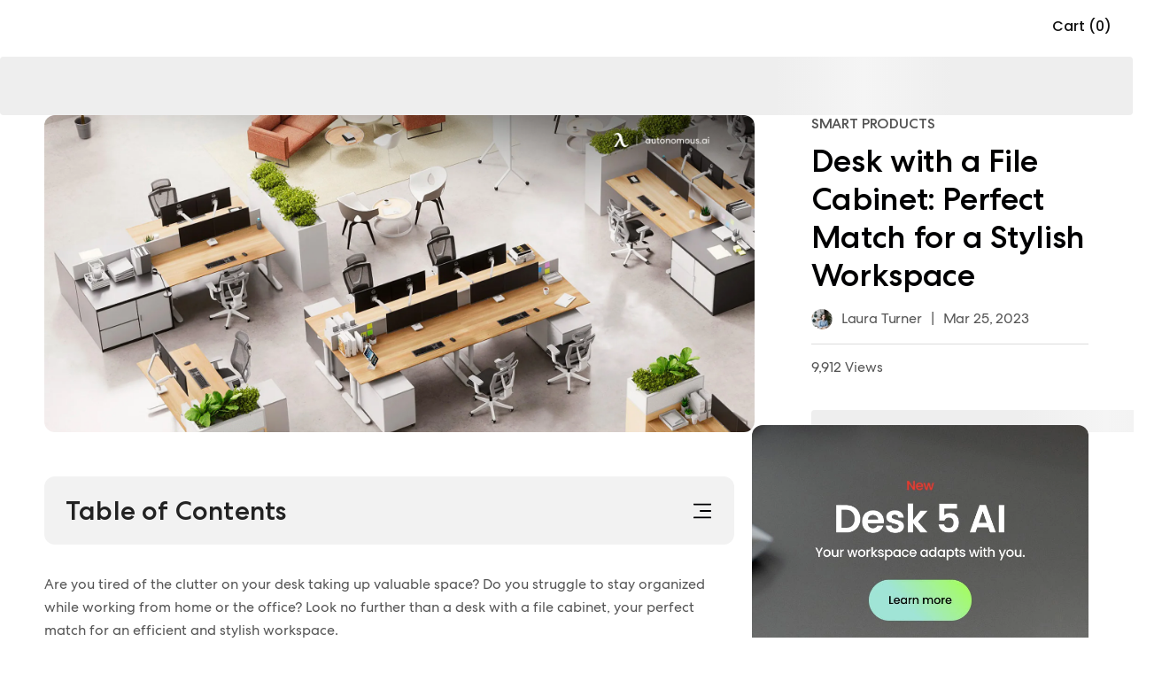

--- FILE ---
content_type: text/html; charset=utf-8
request_url: https://www.autonomous.ai/ourblog/stylish-desk-with-a-file-cabinet
body_size: 44498
content:
<!DOCTYPE html><html lang="en-US"><head><title>30 Office Desks With File Cabinets for Your Workspace</title><meta name="description" content="Elevate your workspace with our list of 30 best modern desks with file cabinets. Stay organized and stylish with these functional and sleek designs."/><meta name="keywords" content="Desk with file cabinet, desk with matching file cabinet, office desk with file cabinet"/><meta property="og:title" content="30 Office Desks With File Cabinets for Your Workspace"/><meta property="og:description" content="Elevate your workspace with our list of 30 best modern desks with file cabinets. Stay organized and stylish with these functional and sleek designs."/><meta property="og:url" content="https://www.autonomous.ai/ourblog/stylish-desk-with-a-file-cabinet"/><meta property="og:image" content="https://cdn.autonomous.ai/production/ecm/250117/office-setup.webp"/><meta property="og:locale" content="en-US"/><meta property="og:site_name" content="autonomous"/><meta property="og:type" content="website"/><meta name="twitter:title" content="30 Office Desks With File Cabinets for Your Workspace"/><meta name="twitter:description" content="Elevate your workspace with our list of 30 best modern desks with file cabinets. Stay organized and stylish with these functional and sleek designs."/><meta name="twitter:image" content="https://cdn.autonomous.ai/production/ecm/250117/office-setup.webp"/><meta name="twitter:card" content="summary_large_image"/><meta name="twitter:site" content="@autonomousdotai"/><link rel="canonical" href="https://www.autonomous.ai/ourblog/stylish-desk-with-a-file-cabinet"/><meta name="robots" content="index, follow"/><meta name="all" content="index, follow"/><meta name="googlebot" content="index, follow"/><meta name="bingbot" content="index, follow"/><meta name="yahoobot" content="index, follow"/><meta name="slurp" content="index, follow"/><meta name="msnbot" content="index, follow"/><script id="schema-markup" type="application/ld+json">[{"@context":"https://schema.org","@type":"BlogPosting","url":"https://www.autonomous.ai/ourblog/stylish-desk-with-a-file-cabinet","headline":"Desk with a File Cabinet: Perfect Match for a Stylish Workspace","image":"https://cdn.autonomous.ai/production/ecm/250117/office-setup.webp","genre":"Smart Products","publisher":{"@type":"Organization","name":"Autonomous","logo":{"@type":"ImageObject","url":"https://cdn.autonomous.ai/static/upload/images/common/upload/20201008/Logo-Autonomous1aaa36ddb4.jpg"}},"datePublished":"2023-03-25T00:00:00.000Z","dateCreated":"Mar 25, 2023","description":"Elevate your workspace with our list of 30 best modern desks with file cabinets. Stay organized and stylish with these functional and sleek designs.","author":{"@type":"Person","name":"Laura Turner","url":"https://www.autonomous.ai/ourblog/author/laura-turner"},"dateModified":"2023-03-25T00:00:00.000Z","mainEntityOfPage":"https://www.autonomous.ai/ourblog/stylish-desk-with-a-file-cabinet"},{}]</script><link rel="dns-prefetch" href="https://cdn.autonomous.ai"/><link rel="dns-prefetch" href="https://thumbor.autonomous.ai"/><link rel="dns-prefetch" href="https://autonomous-analytics-qffztaoryq-uc.a.run.app"/><meta charSet="utf-8"/><meta name="viewport" content="minimum-scale=1, initial-scale=1, maximum-scale=1, width=device-width, shrink-to-fit=no, viewport-fit=cover"/><meta name="theme-color" content="#000000"/><meta name="author" content="Autonomous"/><meta name="copyright" content="Autonomous"/><meta name="revisit-after" content="1 days"/><meta name="search engine" content="www.google.com, www.google.co.uk, www.google.it, www.google.es, www.google.com.au, www.altaVista.com, www.aol.com, www.infoseek.com, www.excite.com, www.hotbot.com, www.lycos.com, www.magellan.com, www.cnet.com, www.voila.com, www.google.fr, www.yahoo.fr, www.yahoo.com, www.alltheweb.com, www.msn.com, www.netscape.com, www.nomade.com"/><meta name="DC.title" content="Autonomous"/><meta property="fb:pages" content="1682685481961325"/><meta name="robots" content="max-image-size: large"/><link rel="manifest" href="https://cdn.autonomous.ai/assets/manifest.json"/><link rel="icon" type="image/png" href="https://cdn.autonomous.ai/assets/icons/favicon.ico"/><link rel="icon" type="image/png" sizes="192x192" href="https://cdn.autonomous.ai/assets/icons/android-chrome-192x192.png"/><link rel="icon" type="image/png" sizes="512x512" href="https://cdn.autonomous.ai/assets/icons/icon-512x512.png"/><link rel="apple-touch-icon" sizes="144x144" href="https://cdn.autonomous.ai/assets/icons/apple-touch-icon.png"/><meta property="fb:app_id" content="380022628861188"/><meta name="google-site-verification" content="_cyMNDfytslnIxpL05bZ7U9ZS7RNoXV_QdRabn5mZ24"/><meta name="ahrefs-site-verification" content="5d773510f89696f6c271d13e729f6d1626f6b6b960a9aabadb8023e434548f23"/><meta name="p:domain_verify" content="80483e9abd5e61ea86d2a5c0e15e533f"/><meta name="dmca-site-verification" content="VWtPSEkwdm5wbmlrNmhFSmR1LzdMUUdhazRQaWZRWThnSVZndDh6TEU3bz01"/><meta name="ir-site-verification-token" content="-425363700"/><meta name="fc:frame" content="{&quot;version&quot;:&quot;next&quot;,&quot;imageUrl&quot;:&quot;https://cdn.autonomous.ai/production/ecm/250804/l4-2.jpg&quot;,&quot;button&quot;:{&quot;title&quot;:&quot;Shop&quot;,&quot;action&quot;:{&quot;type&quot;:&quot;launch_frame&quot;,&quot;url&quot;:&quot;https://autonomous.ai/&quot;,&quot;splashImageUrl&quot;:&quot;https://cdn.autonomous.ai/production/ecm/250804/l1.jpg&quot;,&quot;splashBackgroundColor&quot;:&quot;#ffffff&quot;,&quot;name&quot;:&quot;autonomous.ai&quot;}}}"/><meta name="next-head-count" content="49"/><link rel="preload" href="https://cdn.autonomous.ai/web-production/_next/static/media/505a89127ca079b6.p.woff2" as="font" type="font/woff2" crossorigin="anonymous"/><link rel="preload" href="https://cdn.autonomous.ai/web-production/_next/static/media/b07887f1c414f9bd.p.woff2" as="font" type="font/woff2" crossorigin="anonymous"/><link rel="preload" href="https://cdn.autonomous.ai/web-production/_next/static/media/b767de784075e849.p.woff2" as="font" type="font/woff2" crossorigin="anonymous"/><link rel="preload" href="https://cdn.autonomous.ai/web-production/_next/static/media/2221f61ded41eb6b.p.woff2" as="font" type="font/woff2" crossorigin="anonymous"/><link rel="preload" href="https://cdn.autonomous.ai/web-production/_next/static/media/e4af272ccee01ff0.p.woff2" as="font" type="font/woff2" crossorigin="anonymous"/><link rel="preload" href="https://cdn.autonomous.ai/web-production/_next/static/media/fe0777f1195381cb.p.woff2" as="font" type="font/woff2" crossorigin="anonymous"/><link rel="preload" href="https://cdn.autonomous.ai/web-production/_next/static/media/eafabf029ad39a43.p.woff2" as="font" type="font/woff2" crossorigin="anonymous"/><link rel="preload" href="https://cdn.autonomous.ai/web-production/_next/static/media/f10b8e9d91f3edcb.p.woff2" as="font" type="font/woff2" crossorigin="anonymous"/><link rel="preload" href="https://cdn.autonomous.ai/web-production/_next/static/media/8888a3826f4a3af4.p.woff2" as="font" type="font/woff2" crossorigin="anonymous"/><link rel="preload" href="https://cdn.autonomous.ai/web-production/_next/static/media/c3bc380753a8436c.p.woff2" as="font" type="font/woff2" crossorigin="anonymous"/><link rel="preload" href="https://cdn.autonomous.ai/web-production/_next/static/media/0484562807a97172.p.woff2" as="font" type="font/woff2" crossorigin="anonymous"/><link rel="preload" href="https://cdn.autonomous.ai/web-production/_next/static/css/8e74b62266867921.css" as="style"/><link rel="stylesheet" href="https://cdn.autonomous.ai/web-production/_next/static/css/8e74b62266867921.css" data-n-g=""/><link rel="preload" href="https://cdn.autonomous.ai/web-production/_next/static/css/8cd45cfc4693efe2.css" as="style"/><link rel="stylesheet" href="https://cdn.autonomous.ai/web-production/_next/static/css/8cd45cfc4693efe2.css" data-n-p=""/><link rel="preload" href="https://cdn.autonomous.ai/web-production/_next/static/css/299bc4c268e7f998.css" as="style"/><link rel="stylesheet" href="https://cdn.autonomous.ai/web-production/_next/static/css/299bc4c268e7f998.css"/><link rel="preload" href="https://cdn.autonomous.ai/web-production/_next/static/css/ab92b4e34cce27f1.css" as="style"/><link rel="stylesheet" href="https://cdn.autonomous.ai/web-production/_next/static/css/ab92b4e34cce27f1.css"/><link rel="preload" href="https://cdn.autonomous.ai/web-production/_next/static/css/430c9881a3cd74bb.css" as="style"/><link rel="stylesheet" href="https://cdn.autonomous.ai/web-production/_next/static/css/430c9881a3cd74bb.css"/><link rel="preload" href="https://cdn.autonomous.ai/web-production/_next/static/css/397e91fb92993f3e.css" as="style"/><link rel="stylesheet" href="https://cdn.autonomous.ai/web-production/_next/static/css/397e91fb92993f3e.css"/><link rel="preload" href="https://cdn.autonomous.ai/web-production/_next/static/css/02ea08401b89a36c.css" as="style"/><link rel="stylesheet" href="https://cdn.autonomous.ai/web-production/_next/static/css/02ea08401b89a36c.css"/><noscript data-n-css=""></noscript><script defer="" nomodule="" src="https://cdn.autonomous.ai/web-production/_next/static/chunks/polyfills-c67a75d1b6f99dc8.js"></script><script defer="" src="https://cdn.autonomous.ai/web-production/_next/static/chunks/8033-27f7f2abcc766ac5.js"></script><script defer="" src="https://cdn.autonomous.ai/web-production/_next/static/chunks/4729.ac3e3efaf4647901.js"></script><script defer="" src="https://cdn.autonomous.ai/web-production/_next/static/chunks/2819.dd6034e2f61535e3.js"></script><script defer="" src="https://cdn.autonomous.ai/web-production/_next/static/chunks/6907-42a1636cb8f9f805.js"></script><script defer="" src="https://cdn.autonomous.ai/web-production/_next/static/chunks/7963.ceb2b5f101f8edcf.js"></script><script defer="" src="https://cdn.autonomous.ai/web-production/_next/static/chunks/6407-0ef38db83f51d919.js"></script><script defer="" src="https://cdn.autonomous.ai/web-production/_next/static/chunks/2951.22fa03e03a3478a0.js"></script><script defer="" src="https://cdn.autonomous.ai/web-production/_next/static/chunks/8895.e7666f5fc423d09d.js"></script><script defer="" src="https://cdn.autonomous.ai/web-production/_next/static/chunks/3996.576ef500f47518d4.js"></script><script defer="" src="https://cdn.autonomous.ai/web-production/_next/static/chunks/9579.1b3a1304a34c4211.js"></script><script defer="" src="https://cdn.autonomous.ai/web-production/_next/static/chunks/1586-65a7fce6c8ea2c71.js"></script><script defer="" src="https://cdn.autonomous.ai/web-production/_next/static/chunks/6101.5baa36ca6898974b.js"></script><script defer="" src="https://cdn.autonomous.ai/web-production/_next/static/chunks/1053.7095ef78e8e6bccd.js"></script><script src="https://cdn.autonomous.ai/web-production/_next/static/chunks/webpack-754b82e86080b898.js" defer=""></script><script src="https://cdn.autonomous.ai/web-production/_next/static/chunks/main-f67df17f-7a0194cdc816ccaa.js" defer=""></script><script src="https://cdn.autonomous.ai/web-production/_next/static/chunks/main-0fbe0e3f-9ee4d0319bfb17c6.js" defer=""></script><script src="https://cdn.autonomous.ai/web-production/_next/static/chunks/main-8cbd2506-a831fcd7682cd15d.js" defer=""></script><script src="https://cdn.autonomous.ai/web-production/_next/static/chunks/2870-5cf457d811b00b01.js" defer=""></script><script src="https://cdn.autonomous.ai/web-production/_next/static/chunks/9663-e6fee86dac258041.js" defer=""></script><script src="https://cdn.autonomous.ai/web-production/_next/static/chunks/4655-efcbaa0f65d8c017.js" defer=""></script><script src="https://cdn.autonomous.ai/web-production/_next/static/chunks/1010-2c7f85be589278e4.js" defer=""></script><script src="https://cdn.autonomous.ai/web-production/_next/static/chunks/1249-04486a0a93e46a4d.js" defer=""></script><script src="https://cdn.autonomous.ai/web-production/_next/static/chunks/5021-fa7aab3fd5714a85.js" defer=""></script><script src="https://cdn.autonomous.ai/web-production/_next/static/chunks/2337-08ac02a6658fd18e.js" defer=""></script><script src="https://cdn.autonomous.ai/web-production/_next/static/chunks/7487-5f45c352df3a77ad.js" defer=""></script><script src="https://cdn.autonomous.ai/web-production/_next/static/chunks/9917-183b7184d4fbb6cd.js" defer=""></script><script src="https://cdn.autonomous.ai/web-production/_next/static/chunks/2018-b8d050a81bdbed38.js" defer=""></script><script src="https://cdn.autonomous.ai/web-production/_next/static/chunks/7884-a735b4f968e451a0.js" defer=""></script><script src="https://cdn.autonomous.ai/web-production/_next/static/chunks/8100-1f0fbc3df1057cbb.js" defer=""></script><script src="https://cdn.autonomous.ai/web-production/_next/static/chunks/5150-0da017cf5acef78b.js" defer=""></script><script src="https://cdn.autonomous.ai/web-production/_next/static/chunks/1911-e838552c4bf7f6d6.js" defer=""></script><script src="https://cdn.autonomous.ai/web-production/_next/static/chunks/9077-ac5440580f11de59.js" defer=""></script><script src="https://cdn.autonomous.ai/web-production/_next/static/chunks/594-00e318ae16bf0d17.js" defer=""></script><script src="https://cdn.autonomous.ai/web-production/_next/static/chunks/pages/_app-f5d852ccd11fb2f9.js" defer=""></script><script src="https://cdn.autonomous.ai/web-production/_next/static/chunks/6470-5204683ac5d23ef2.js" defer=""></script><script src="https://cdn.autonomous.ai/web-production/_next/static/chunks/7575-4836ddc90ba77ed5.js" defer=""></script><script src="https://cdn.autonomous.ai/web-production/_next/static/chunks/863-f029df9662b6f479.js" defer=""></script><script src="https://cdn.autonomous.ai/web-production/_next/static/chunks/2474-9b37b3a713a3fb64.js" defer=""></script><script src="https://cdn.autonomous.ai/web-production/_next/static/chunks/3263-81dea0ee0451d23b.js" defer=""></script><script src="https://cdn.autonomous.ai/web-production/_next/static/chunks/708-e2b5945d78780dcf.js" defer=""></script><script src="https://cdn.autonomous.ai/web-production/_next/static/chunks/1655-62b9511c9b8c2edd.js" defer=""></script><script src="https://cdn.autonomous.ai/web-production/_next/static/chunks/2077-6509c33f72dbd468.js" defer=""></script><script src="https://cdn.autonomous.ai/web-production/_next/static/chunks/5343-678349a00be394fe.js" defer=""></script><script src="https://cdn.autonomous.ai/web-production/_next/static/chunks/5935-a69947bf01d05fe2.js" defer=""></script><script src="https://cdn.autonomous.ai/web-production/_next/static/chunks/2141-62cd7356660948a4.js" defer=""></script><script src="https://cdn.autonomous.ai/web-production/_next/static/chunks/7930-fa3b8e9127461447.js" defer=""></script><script src="https://cdn.autonomous.ai/web-production/_next/static/chunks/pages/ourblog/%5BblogSlug%5D-f359b9f26a31b856.js" defer=""></script><script src="https://cdn.autonomous.ai/web-production/_next/static/3jJhN-hZvM40AVjbZrLbH/_buildManifest.js" defer=""></script><script src="https://cdn.autonomous.ai/web-production/_next/static/3jJhN-hZvM40AVjbZrLbH/_ssgManifest.js" defer=""></script><style id="__jsx-3562873986">:root{--centrano2-font:'__centraNo2Font_7ac147', '__centraNo2Font_Fallback_7ac147';--poppins-font:'__Poppins_70ef0b', '__Poppins_Fallback_70ef0b'}</style><style id="__jsx-9967ba048207c6f2">.Collapse{margin:0 -16px}.Collapse:first-of-type{margin-top:20px;border-top:1px solid#ddd}.Collapse:last-of-type{margin-bottom:-17px}.Collapse img{margin:0}.Collapse_header{position:relative;width:100%;text-align:left;padding:20px 40px 20px 16px;border-bottom:1px solid#ddd;background:#f8f8f8}.Collapse_header span{font-size:18px;line-height:150%;font-weight:500}.Collapse_icon{margin:0;position:absolute;right:16px;top:20px}.Collapse_body{padding:16px}.Collapse_body table.ProsCons{border:none;-webkit-box-shadow:none;-moz-box-shadow:none;box-shadow:none;-webkit-border-radius:0;-moz-border-radius:0;border-radius:0;margin:0}.Collapse_body table.ProsCons th{font-size:24px;line-height:120%;font-weight:500}.Collapse_body table.ProsCons th,.Collapse_body table.ProsCons td{border:none;padding:8px 0}</style><style id="__jsx-b00d4bf6574301ac">@media screen and (max-width:767px){.BannerProduct__content.jsx-b00d4bf6574301ac{display:-webkit-box;display:-webkit-flex;display:-moz-box;display:-ms-flexbox;display:flex;-webkit-box-orient:vertical;-webkit-box-direction:normal;-webkit-flex-direction:column;-moz-box-orient:vertical;-moz-box-direction:normal;-ms-flex-direction:column;flex-direction:column}.BannerProduct__content.jsx-b00d4bf6574301ac>div.jsx-b00d4bf6574301ac{width:100%!important}}@media screen and (min-width:500px){.BannerProduct.jsx-b00d4bf6574301ac{-webkit-border-radius:16px;-moz-border-radius:16px;border-radius:16px}.BannerProduct__content__button.jsx-b00d4bf6574301ac button.jsx-b00d4bf6574301ac{-webkit-border-radius:100px;-moz-border-radius:100px;border-radius:100px}.BannerProduct__content__product__image.jsx-b00d4bf6574301ac{-webkit-border-radius:12px;-moz-border-radius:12px;border-radius:12px}}.BannerProduct.jsx-b00d4bf6574301ac{margin-bottom:16px;padding:16px;border:1px solid#ddd;overflow:hidden}.BannerProduct__content.jsx-b00d4bf6574301ac{margin:0 auto;font-size:16px;line-height:26px}.BannerProduct__content__title.jsx-b00d4bf6574301ac h3.jsx-b00d4bf6574301ac{font-size:24px;line-height:32px}.BannerProduct__content__description.jsx-b00d4bf6574301ac,.BannerProduct__content__title.jsx-b00d4bf6574301ac{margin-bottom:20px}.BannerProduct__content__button.jsx-b00d4bf6574301ac button.jsx-b00d4bf6574301ac{background:#1174dc;color:#fff;border:none;padding:13px 16px;font-size:16px;font-weight:500;line-height:26px;cursor:pointer}.BannerProduct__content__product__image.jsx-b00d4bf6574301ac{overflow:hidden}.BannerProduct__content__rating.jsx-b00d4bf6574301ac{display:-webkit-box;display:-webkit-flex;display:-moz-box;display:-ms-flexbox;display:flex;-webkit-box-align:center;-webkit-align-items:center;-moz-box-align:center;-ms-flex-align:center;align-items:center;margin-bottom:24px}</style></head><body><div id="__next"><div class="jsx-3562873986 app __className_7ac147 __variable_70ef0b __variable_968fd8"><div style="padding-top:0;padding-bottom:0;padding-left:0;padding-right:0"><div class="DefaultLayout_wrapper__P74AD"><div class="_ourblog_[blogSlug]"><div></div><div style="height:0"></div><div class="Header_wrapper__MN1c6 extraContainer"><div class="Header_container__YUy1r container"><div class="Header_left__H08nf"><a href="/"><div class="AutoImage_wrapper__KhUNM Header_logo__6nQsH AutoImage_loading__mYsTJ" style="aspect-ratio:5.583333333333333"><img alt="Image" src="https://cdn.autonomous.ai/production/ecm/250411/Logo-Web-Desk(1).svg" decoding="async" data-nimg="fill" loading="lazy" style="position:absolute;height:100%;width:100%;left:0;top:0;right:0;bottom:0;color:transparent"/></div></a></div><div class="Header_center__9v2cE"><div class="Header_menu__KpbFV"></div></div><div class="Header_right__Nr74q"><div class="HeaderSearch_search__0g9Zy undefined"><div class="HeaderSearch_search__block_topbar__89N1j"><input type="text" placeholder="Search anything..." class="HeaderSearch_search__block_topbar__input__g7GKw"/></div><div class="HeaderSearch_search__block_modal__44sMl "><div class="HeaderSearch_search__block_wrapper__aVJ6M"></div><div class="HeaderSearch_search__block_top__GTvvC"><div class="HeaderSearch_relative__sa_QB container d-flex align-items-center h-100"><div class="HeaderSearch_search__block_logo__PfJpf d-none"><a title="Click go to homepage" href="/"><span class="HeaderSearch_search__block_logo__logo__vl8z9" style="display:flex"><span class="sr-only">Autonomous</span></span></a></div><div class="HeaderSearch_search__block_wrap__ZI4_s"><div class="HeaderSearch_search__block_search__Q_dBP"><img src="https://cdn.autonomous.ai/production/ecm/250409/search.svg" class="HeaderSearch_search__block_search_icon__I5klF" alt="Icon Search"/><input type="text" placeholder="What will make you happier at work?" class="HeaderSearch_search__block_search_input__7SOOx" value=""/><span class="HeaderSearch_search__block_search_icon_close__F3Ynk"></span></div><div class="HeaderSearch_search__block_search__result__Rf2eN"><div class="HeaderSearch_search__block_wrap__ZI4_s"><div class="HeaderSearch_products__9n1Nz"><h3 class="title"></h3><div class="content HeaderSearch_searching__5iCbA"></div></div></div></div></div></div></div></div></div><div class="Country_country___qZo7"><div class="Country_positionRelative__Pgfyh positionRelative"><button type="button" data-cy="location" aria-label="Button choice language" class="undefined"><span class="Country_country__name__UIr_r country__name"><span class="flag flag-us"></span></span></button></div></div><div class="CartIcon_cartIcon__bjGtK CartIcon_CartEmpty__lwKED"><span class="CartIcon_qtyLabel__3hDR_">Cart (0)</span></div></div></div><div class="Header_subMenu__mglDg"><div class="Header_productWrapper__4zozk"></div></div><div class="NotiBar_notiBar__2ZRuc"></div></div><main><div class="BlogDetail_BlogDetail__jxbww blog-detail"><span><style data-emotion-css="1q79kkk-skeletonStyles-Skeleton animation-bzdot9">.css-1q79kkk-skeletonStyles-Skeleton{background-color:#eee;background-image:linear-gradient( 90deg,#eee,#f5f5f5,#eee );background-size:200px 100%;background-repeat:no-repeat;border-radius:4px;display:inline-block;line-height:1;width:100%;-webkit-animation:animation-bzdot9 1.2s ease-in-out infinite;animation:animation-bzdot9 1.2s ease-in-out infinite;}@-webkit-keyframes animation-bzdot9{0%{background-position:-200px 0;}100%{background-position:calc(200px + 100%) 0;}}@keyframes animation-bzdot9{0%{background-position:-200px 0;}100%{background-position:calc(200px + 100%) 0;}}</style><span class="react-loading-skeleton css-1q79kkk-skeletonStyles-Skeleton" style="height:66px">‌</span></span><div class="container"><div class="row"><div class="col-md-12"><div class="BlogDetail_BannerDetail__suNwg d-flex"><div class="BlogDetail_ImagePost___iTC0"><img alt="Desk with a File Cabinet: Perfect Match for a Stylish Workspace" src="https://cdn.autonomous.ai/production/ecm/250117/office-setup.webp" width="1600" height="900" decoding="async" data-nimg="1" class=" core-img" loading="lazy" style="color:transparent;max-width:100%;max-height:100%;height:auto;aspect-ratio:1600/900;object-fit:cover;background-size:cover;background-position:50% 50%;background-repeat:no-repeat;background-image:url(&quot;data:image/svg+xml;charset=utf-8,%3Csvg xmlns=&#x27;http%3A//www.w3.org/2000/svg&#x27; viewBox=&#x27;0 0 1600 900&#x27;%3E%3Cfilter id=&#x27;b&#x27; color-interpolation-filters=&#x27;sRGB&#x27;%3E%3CfeGaussianBlur stdDeviation=&#x27;20&#x27;/%3E%3C/filter%3E%3Cimage preserveAspectRatio=&#x27;none&#x27; filter=&#x27;url(%23b)&#x27; x=&#x27;0&#x27; y=&#x27;0&#x27; height=&#x27;100%25&#x27; width=&#x27;100%25&#x27; href=&#x27;[data-uri]&#x27;/%3E%3C/svg%3E&quot;)"/></div><div class="BlogDetail_CategoryDesc__CarCs"><span class="BlogDetail_categoryName__TpaMN">Smart Products</span><h1 class="BlogDetail_title__rTyYP">Desk with a File Cabinet: Perfect Match for a Stylish Workspace</h1><div class="BlogDetail_subHeadline__VobUY"><a class="BlogDetail_postAuthor__XaZtc" href="/ourblog/author/laura-turner"><div class="BlogDetail_avatar__YZ_o_"><img alt="Laura Turner" src="https://thumbor.autonomous.ai/v_kzVF7utGElOL_H2-qXxjGM53I=/30x30/smart/https://cdn.autonomous.ai/production/ecm/230824/image_hgsslSZQ_1692157696851_raw-b5b107b7-7720-45f4-b312-6e64060c14af.jpg" width="30" height="30" decoding="async" data-nimg="1" class=" core-img" loading="lazy" style="color:transparent;max-width:100%;max-height:100%;height:auto;aspect-ratio:30/30;object-fit:cover"/></div><span>Laura Turner</span></a><span class="BlogDetail_divider__1L2Iw">|</span><span>Mar 25, 2023</span></div><div class="BlogDetail_viewCount__RgMNH">9,912 Views</div><div><span><style data-emotion-css="1q79kkk-skeletonStyles-Skeleton animation-bzdot9">.css-1q79kkk-skeletonStyles-Skeleton{background-color:#eee;background-image:linear-gradient( 90deg,#eee,#f5f5f5,#eee );background-size:200px 100%;background-repeat:no-repeat;border-radius:4px;display:inline-block;line-height:1;width:100%;-webkit-animation:animation-bzdot9 1.2s ease-in-out infinite;animation:animation-bzdot9 1.2s ease-in-out infinite;}@-webkit-keyframes animation-bzdot9{0%{background-position:-200px 0;}100%{background-position:calc(200px + 100%) 0;}}@keyframes animation-bzdot9{0%{background-position:-200px 0;}100%{background-position:calc(200px + 100%) 0;}}</style><span class="react-loading-skeleton css-1q79kkk-skeletonStyles-Skeleton" style="width:396px;height:25px">‌</span></span></div></div></div></div></div></div><div class="container"><div class="BlogDetail_BlogDetailWrapper__p9jBa row"><div class="BlogDetail_BlogContent__WRGA0 col-lg-8 col-md-12"><div></div><div class="BlogDetail_contentBlog__95Ezc blog-detail--content" data-blog-content="true"><div class="mce-toc"><h2>Table of Contents</h2><ul><li><a href="#mcetoc_1h8lc09a21rk">30 Best Modern Desks with a File Cabinet for Ultimate Organization</a></li><li><a href="#mcetoc_1h8lc09a31rl">Key Takeaway</a></li></ul></div><p dir="ltr">Are you tired of the clutter on your desk taking up valuable space? Do you struggle to stay organized while working from home or the office? Look no further than a desk with a file cabinet, your perfect match for an efficient and stylish workspace. </p><p dir="ltr">With this combination, you can streamline your work area and create a clutter-free environment that promotes productivity and focus. Not only does a desk with a file cabinet save space, but it also provides a practical solution for storing important documents and supplies. </p><p dir="ltr">Upgrade your workspace with this innovative and versatile design and take the first step towards a more organized and productive workday. </p><h2 id="mcetoc_1h8lc09a21rk" dir="ltr">30 Best Modern Desks with a File Cabinet for Ultimate Organization</h2><p dir="ltr">Finding a stylish desk with ample storage space can be challenging, but fear not; we&#x27;ve compiled a list of the 20 best modern desks with file cabinets for the ultimate organization. </p><h3 dir="ltr">1. Autonomous Desk 2 (Standard) + Autonomous Filing Cabinet</h3><p dir="ltr">Maximize your home office space with the Autonomous Desk 2 (Standard) and <a href="https://www.autonomous.ai/office-accessories/filing-cabinet" rel="noopener">metal filing cabinet</a>. The Autonomous <a href="https://www.autonomous.ai/standing-desks/autonomous-desk-eureka" rel="noopener">home standing desk</a> adjusts from 29.4&quot; to 48&quot; and lifts up to 265 lbs. at a quiet 50 dB. </p><p dir="ltr">Also, the filing cabinet has three spacious drawers, is made of cold-rolled steel plates, and sits on sturdy lockable wheels. </p><p dir="ltr">Keeping confidential documents secure with the included lock and key has never been easier. Together, they offer a sleek and practical solution for your home office needs. Choose from various desktop sizes and upgrade to the chunky oak top for added durability. </p><div><div class="jsx-b00d4bf6574301ac BannerProduct"><a href="https://www.autonomous.ai/standing-desks/autonomous-desk-eureka" title="Autonomous Desk 2 (Standard)" class="jsx-b00d4bf6574301ac"><div class="jsx-b00d4bf6574301ac BannerProduct__content d-flex"><div class="jsx-b00d4bf6574301ac BannerProduct__content_left w-50 pr-3"><div class="jsx-b00d4bf6574301ac BannerProduct__content__product"><div class="jsx-b00d4bf6574301ac BannerProduct__content__product__image"><img src="https://cdn.autonomous.ai/static/upload/images/product/image/smartdesk-2-home-1.2474_16.36_17.1881_2.7-1675136990958.jpeg" alt="Autonomous Desk 2 (Standard)" class="jsx-b00d4bf6574301ac m-0"/></div></div></div><div class="jsx-b00d4bf6574301ac BannerProduct__content_right w-50 pl-3"><div class="jsx-b00d4bf6574301ac BannerProduct__content__title"><h3 class="jsx-b00d4bf6574301ac">Autonomous Desk 2 (Standard)</h3></div><div class="jsx-b00d4bf6574301ac BannerProduct__content__rating"><span class="StarsRating_StarsRating__lenQR "><img class="undefined star-icon" src="https://cdn.autonomous.ai/production/ecm/230523/star-de2437c0-ee91-4101-a520-61c17971e28d.svg" alt="star-icon"/><img class="undefined star-icon" src="https://cdn.autonomous.ai/production/ecm/230523/star-de2437c0-ee91-4101-a520-61c17971e28d.svg" alt="star-icon"/><img class="undefined star-icon" src="https://cdn.autonomous.ai/production/ecm/230523/star-de2437c0-ee91-4101-a520-61c17971e28d.svg" alt="star-icon"/><img class="undefined star-icon" src="https://cdn.autonomous.ai/production/ecm/230523/star-de2437c0-ee91-4101-a520-61c17971e28d.svg" alt="star-icon"/><img class="undefined star-icon" src="https://cdn.autonomous.ai/production/ecm/230523/star-de2437c0-ee91-4101-a520-61c17971e28d.svg" alt="star-icon"/></span></div><div class="jsx-b00d4bf6574301ac BannerProduct__content__button"><button type="button" class="jsx-b00d4bf6574301ac">Shop now</button></div></div></div></a><div class="jsx-9967ba048207c6f2 Collapse"><div class="accordion"><button class="Collapse_header" type="button"><span class="jsx-9967ba048207c6f2">Specifications</span></button><div class="collapse"><div class="Collapse_body card-body"><table><tbody><tr><td><b>Top dimension</b></td><td>Small Top: 43&quot;L x 24&quot;W x 1&quot;H<br/>Classic Top: 53&quot;L x 29&quot;W x 1&quot;H<br/>XL Top: 70.5&quot;L x 30&quot;W x 1&quot;H</td></tr><tr><td><b>Frame dimension</b></td><td>27.5&quot;W x 40&quot; - 73&quot;L</td></tr><tr><td><b>Height range</b></td><td>With top: 29.4&quot; - 48&quot;<br/>Without top: 28.4&quot; - 47&quot;</td></tr><tr><td><b>Materials</b></td><td>Top: Warp-proof, MDF wood, natural Bamboo<br/>Frame: SPCC steel</td></tr><tr><td><b>Colors</b></td><td>Top: White, Black, Walnut, White Oak, Bamboo<br/>Frame: White, Black, Grey</td></tr><tr><td><b>Weight capacity</b></td><td>265 lbs</td></tr><tr><td><b>Warranty</b></td><td>5 years for frame<br/>1 year for top</td></tr></tbody></table></div></div></div></div></div></div><div><div class="jsx-b00d4bf6574301ac BannerProduct"><a href="https://www.autonomous.ai/office-accessories/filing-cabinet" title="Filing Cabinet" class="jsx-b00d4bf6574301ac"><div class="jsx-b00d4bf6574301ac BannerProduct__content d-flex"><div class="jsx-b00d4bf6574301ac BannerProduct__content_left w-50 pr-3"><div class="jsx-b00d4bf6574301ac BannerProduct__content__product"><div class="jsx-b00d4bf6574301ac BannerProduct__content__product__image"><img src="https://cdn.autonomous.ai/static/upload/images/product/galleries/31.88--1572578464930.jpg" alt="Filing Cabinet" class="jsx-b00d4bf6574301ac m-0"/></div></div></div><div class="jsx-b00d4bf6574301ac BannerProduct__content_right w-50 pl-3"><div class="jsx-b00d4bf6574301ac BannerProduct__content__title"><h3 class="jsx-b00d4bf6574301ac">Filing Cabinet</h3></div><div class="jsx-b00d4bf6574301ac BannerProduct__content__rating"><span class="StarsRating_StarsRating__lenQR "><img class="undefined star-icon" src="https://cdn.autonomous.ai/production/ecm/230523/star-de2437c0-ee91-4101-a520-61c17971e28d.svg" alt="star-icon"/><img class="undefined star-icon" src="https://cdn.autonomous.ai/production/ecm/230523/star-de2437c0-ee91-4101-a520-61c17971e28d.svg" alt="star-icon"/><img class="undefined star-icon" src="https://cdn.autonomous.ai/production/ecm/230523/star-de2437c0-ee91-4101-a520-61c17971e28d.svg" alt="star-icon"/><img class="undefined star-icon" src="https://cdn.autonomous.ai/production/ecm/230523/star-de2437c0-ee91-4101-a520-61c17971e28d.svg" alt="star-icon"/><img class="undefined star-icon" src="https://cdn.autonomous.ai/production/ecm/230523/star-de2437c0-ee91-4101-a520-61c17971e28d.svg" alt="star-icon"/></span></div><div class="jsx-b00d4bf6574301ac BannerProduct__content__button"><button type="button" class="jsx-b00d4bf6574301ac">Shop now</button></div></div></div></a><div class="jsx-9967ba048207c6f2 Collapse"><div class="accordion"><button class="Collapse_header" type="button"><span class="jsx-9967ba048207c6f2">Specifications</span></button><div class="collapse"><div class="Collapse_body card-body"><table><tbody><tr><td><b>Dimensions</b></td><td>15.6”L x 19.7”W x 23.5”H x 46 lbs</td></tr><tr><td><b>Colors</b></td><td>Red apple, Evergreen, Cool gray, Baby blue</td></tr><tr><td><b>Materials</b></td><td>Steel plate</td></tr><tr><td><b>Weight capacity</b></td><td>275 lbs</td></tr><tr><td><b>Warranty</b></td><td>1 year</td></tr></tbody></table></div></div></div></div></div></div><h3 dir="ltr">2. Nexera Nomad Desk + Bookcase Combo</h3><p dir="ltr">Upgrade your home office with the Nexera <a href="https://www.autonomous.ai/ourblog/10-rules-to-style-an-ofice-bookshelf" rel="noopener">desk and bookcase combo</a>, a practical and stylish solution for maximizing your workspace. </p><p dir="ltr">The Atypik desk has two graphic detail drawers for extensive storage and organization, and it also has a bottom filing drawer with steel rods for legal or letter-size format. </p><p dir="ltr">Additionally, the Atypik four-shelf bookcase is robust and stylish, adding value to any space. With its unique &quot;A&quot; leg and avant-garde design, this collection is perfect for tackling creative tasks and making a statement.</p><div><div class="jsx-b00d4bf6574301ac BannerProduct"><a href="https://www.autonomous.ai/ourblog/10-rules-to-style-an-ofice-bookshelf" title="Nexera Nomad Desk" class="jsx-b00d4bf6574301ac"><div class="jsx-b00d4bf6574301ac BannerProduct__content d-flex"><div class="jsx-b00d4bf6574301ac BannerProduct__content_left w-50 pr-3"><div class="jsx-b00d4bf6574301ac BannerProduct__content__product"><div class="jsx-b00d4bf6574301ac BannerProduct__content__product__image"><img src="https://cdn.autonomous.ai/static/upload/images/customer/image-0_1651493342-1_1651639658.jpeg" alt="Nexera Nomad Desk" class="jsx-b00d4bf6574301ac m-0"/></div></div></div><div class="jsx-b00d4bf6574301ac BannerProduct__content_right w-50 pl-3"><div class="jsx-b00d4bf6574301ac BannerProduct__content__title"><h3 class="jsx-b00d4bf6574301ac">Nexera Nomad Desk</h3></div><div class="jsx-b00d4bf6574301ac BannerProduct__content__rating"><span class="StarsRating_StarsRating__lenQR "><img class="undefined star-icon" src="https://cdn.autonomous.ai/production/ecm/230523/star-de2437c0-ee91-4101-a520-61c17971e28d.svg" alt="star-icon"/><img class="undefined star-icon" src="https://cdn.autonomous.ai/production/ecm/230523/star-de2437c0-ee91-4101-a520-61c17971e28d.svg" alt="star-icon"/><img class="undefined star-icon" src="https://cdn.autonomous.ai/production/ecm/230523/star-de2437c0-ee91-4101-a520-61c17971e28d.svg" alt="star-icon"/><img class="undefined star-icon" src="https://cdn.autonomous.ai/production/ecm/230523/star-de2437c0-ee91-4101-a520-61c17971e28d.svg" alt="star-icon"/><img class="undefined star-icon" src="https://cdn.autonomous.ai/production/ecm/230523/star-half-3e8d3159-8386-47bd-b131-15486deb9e46.svg" alt="star-icon"/></span></div><div class="jsx-b00d4bf6574301ac BannerProduct__content__button"><button type="button" class="jsx-b00d4bf6574301ac">Shop now</button></div></div></div></a><div class="jsx-9967ba048207c6f2 Collapse"><div class="accordion"><button class="Collapse_header" type="button"><span class="jsx-9967ba048207c6f2">Specifications</span></button><div class="collapse"><div class="Collapse_body card-body"><table><tbody><tr><td><b>Desk dimension</b></td><td>47.25”W x 22”D x 29.75”H x 93 lbs</td></tr><tr><td><b>Bookcase dimension</b></td><td>40.25”W x 11.25”D x 6”H x 81 lbs</td></tr><tr><td><b>Material</b></td><td>CARB II/FSC Certified particle board and MDF</td></tr><tr><td><b>Color</b></td><td>White, Black</td></tr><tr><td><b>Warranty</b></td><td>1 year</td></tr></tbody></table></div></div></div></div></div></div><h3 dir="ltr">3. Nexera Nomad Desk + 3-drawer Cabinet Combo</h3><p dir="ltr">Complete your setup with the Atypik bundle, which includes the desk and three-drawer filing cabinet, featuring two drawers on solid metal slides and a large filing drawer on full-extension ball-bearing slides for legal and letter file sizes.</p><p dir="ltr">All items are made in Canada with certified particle boards and MDF materials. Therefore, do not wait; upgrade to the Atypik <a href="https://www.autonomous.ai/filing-cabinet" rel="noopener">cabinet and desk combo</a> for a stylish and practical solution to your workspace needs. </p><div><div class="jsx-b00d4bf6574301ac BannerProduct"><a href="https://www.autonomous.ai/filing-cabinet" title="Nexera Nomad Desk" class="jsx-b00d4bf6574301ac"><div class="jsx-b00d4bf6574301ac BannerProduct__content d-flex"><div class="jsx-b00d4bf6574301ac BannerProduct__content_left w-50 pr-3"><div class="jsx-b00d4bf6574301ac BannerProduct__content__product"><div class="jsx-b00d4bf6574301ac BannerProduct__content__product__image"><img src="https://cdn.autonomous.ai/static/upload/images/customer/image-0_1651493271-2_1651638923.jpeg" alt="Nexera Nomad Desk" class="jsx-b00d4bf6574301ac m-0"/></div></div></div><div class="jsx-b00d4bf6574301ac BannerProduct__content_right w-50 pl-3"><div class="jsx-b00d4bf6574301ac BannerProduct__content__title"><h3 class="jsx-b00d4bf6574301ac">Nexera Nomad Desk</h3></div><div class="jsx-b00d4bf6574301ac BannerProduct__content__rating"><span class="StarsRating_StarsRating__lenQR "><img class="undefined star-icon" src="https://cdn.autonomous.ai/production/ecm/230523/star-de2437c0-ee91-4101-a520-61c17971e28d.svg" alt="star-icon"/><img class="undefined star-icon" src="https://cdn.autonomous.ai/production/ecm/230523/star-de2437c0-ee91-4101-a520-61c17971e28d.svg" alt="star-icon"/><img class="undefined star-icon" src="https://cdn.autonomous.ai/production/ecm/230523/star-de2437c0-ee91-4101-a520-61c17971e28d.svg" alt="star-icon"/><img class="undefined star-icon" src="https://cdn.autonomous.ai/production/ecm/230523/star-de2437c0-ee91-4101-a520-61c17971e28d.svg" alt="star-icon"/><img class="undefined star-icon" src="https://cdn.autonomous.ai/production/ecm/230523/star-half-3e8d3159-8386-47bd-b131-15486deb9e46.svg" alt="star-icon"/></span></div><div class="jsx-b00d4bf6574301ac BannerProduct__content__button"><button type="button" class="jsx-b00d4bf6574301ac">Shop now</button></div></div></div></a><div class="jsx-9967ba048207c6f2 Collapse"><div class="accordion"><button class="Collapse_header" type="button"><span class="jsx-9967ba048207c6f2">Specifications</span></button><div class="collapse"><div class="Collapse_body card-body"><table><tbody><tr><td><b>Desk dimensions</b></td><td>47.25”W x 22”D x 29.75”H x 93 lbs</td></tr><tr><td><b>File cabinet dimensions</b></td><td>31.75”W x 19.25”D x 29.75”H x 100 lbs</td></tr><tr><td><b>Material</b></td><td>CARB II/FSC Certified particle board, MDF and solid metal</td></tr><tr><td><b>Color</b></td><td>White and Birch Plywood<br/>Black/Greige and Birch Plywood<br/>Black and Birch Plywood</td></tr><tr><td><b>Warranty</b></td><td>1 year</td></tr></tbody></table></div></div></div></div></div></div><h3 dir="ltr">4. Nexera Arobas Two Piece: Home Office Set</h3><p dir="ltr">Transform your home office with the Nexera Arobas unit, a sleek and modern addition to your <a href="https://www.autonomous.ai/furniture?filter_usage_slug=home-office-furniture-fur" rel="noopener">home office furniture</a>. The Arobas collection is renowned for its unique design and versatile features, providing flexible settings to fit any workspace. </p><p dir="ltr">Moreover, the desk has a handy drawer and a hole in the rear plate for easy cable management, helping to keep your workstation clean and organized. </p><p dir="ltr">Its three-drawer filing cabinet includes two spacious storage drawers on stable metal slides and a legal/letter-size drawer on full extension slides, providing ample space to store essential documents and files. </p><div><div class="jsx-b00d4bf6574301ac BannerProduct"><a href="https://www.autonomous.ai/furniture" title="Nexera Arobas 2 Piece: Home Office Set" class="jsx-b00d4bf6574301ac"><div class="jsx-b00d4bf6574301ac BannerProduct__content d-flex"><div class="jsx-b00d4bf6574301ac BannerProduct__content_left w-50 pr-3"><div class="jsx-b00d4bf6574301ac BannerProduct__content__product"><div class="jsx-b00d4bf6574301ac BannerProduct__content__product__image"><img src="https://cdn.autonomous.ai/static/upload/images/customer/grey1-4_1658306987.jpeg" alt="Nexera Arobas 2 Piece: Home Office Set" class="jsx-b00d4bf6574301ac m-0"/></div></div></div><div class="jsx-b00d4bf6574301ac BannerProduct__content_right w-50 pl-3"><div class="jsx-b00d4bf6574301ac BannerProduct__content__title"><h3 class="jsx-b00d4bf6574301ac">Nexera Arobas 2 Piece: Home Office Set</h3></div><div class="jsx-b00d4bf6574301ac BannerProduct__content__rating"><span class="StarsRating_StarsRating__lenQR "><img class="undefined star-icon" src="https://cdn.autonomous.ai/production/ecm/230523/star-de2437c0-ee91-4101-a520-61c17971e28d.svg" alt="star-icon"/><img class="undefined star-icon" src="https://cdn.autonomous.ai/production/ecm/230523/star-de2437c0-ee91-4101-a520-61c17971e28d.svg" alt="star-icon"/><img class="undefined star-icon" src="https://cdn.autonomous.ai/production/ecm/230523/star-de2437c0-ee91-4101-a520-61c17971e28d.svg" alt="star-icon"/><img class="undefined star-icon" src="https://cdn.autonomous.ai/production/ecm/230523/star-de2437c0-ee91-4101-a520-61c17971e28d.svg" alt="star-icon"/><img class="undefined star-icon" src="https://cdn.autonomous.ai/production/ecm/230523/star-empty-9a335161-2f6f-45b7-ada0-f31ae88141b6.svg" alt="star-icon"/></span></div><div class="jsx-b00d4bf6574301ac BannerProduct__content__button"><button type="button" class="jsx-b00d4bf6574301ac">Shop now</button></div></div></div></a><div class="jsx-9967ba048207c6f2 Collapse"><div class="accordion"><button class="Collapse_header" type="button"><span class="jsx-9967ba048207c6f2">Specifications</span></button><div class="collapse"><div class="Collapse_body card-body"><table><tbody><tr><td><b>Desk dimensions</b></td><td>47.75&quot;W x 22&quot;D x 30.75&quot;H</td></tr><tr><td><b>File cabinet dimensions</b></td><td>31.75&quot;W x 19.25&quot;D x 30.75&quot;H</td></tr><tr><td><b>Material</b></td><td>CARB II/FSC Certified particle board, MDF and solid metal</td></tr><tr><td><b>Color</b></td><td>Bark Grey, Nutmeg</td></tr><tr><td><b>Warranty</b></td><td>1 year</td></tr></tbody></table></div></div></div></div></div></div><h3 dir="ltr">5. Skyline Decor Desk with a Pull-Out Keyboard Tray and Three Drawer Pedestal</h3><p dir="ltr">Elevate your workspace with the Skyline Decor model. This stylish <a href="https://www.autonomous.ai/ourblog/best-white-standing-desk" rel="noopener">white standing desk</a> offers ample storage space with four compartments, including three enclosed drawers to keep your workspace tidy and organized.</p><p dir="ltr">The pull-out keyboard tray is a convenient storage area for writing materials and small devices, maximizing your workspace efficiency. Also, the executive pedestal design adds a touch of elegance to your office decor. </p><div><div class="jsx-b00d4bf6574301ac BannerProduct"><a href="https://www.autonomous.ai/furniture/skylinedecor-skyline-decor-three-drawer-pedestal-and-pull-out-keyboard-tray-desk1666267144" title="Skyline Decor Three Drawer Desk" class="jsx-b00d4bf6574301ac"><div class="jsx-b00d4bf6574301ac BannerProduct__content d-flex"><div class="jsx-b00d4bf6574301ac BannerProduct__content_left w-50 pr-3"><div class="jsx-b00d4bf6574301ac BannerProduct__content__product"><div class="jsx-b00d4bf6574301ac BannerProduct__content__product__image"><img src="https://cdn.autonomous.ai/static/upload/images/customer/croppedimage-0_1666266630.jpg" alt="Skyline Decor Three Drawer Desk" class="jsx-b00d4bf6574301ac m-0"/></div></div></div><div class="jsx-b00d4bf6574301ac BannerProduct__content_right w-50 pl-3"><div class="jsx-b00d4bf6574301ac BannerProduct__content__title"><h3 class="jsx-b00d4bf6574301ac">Skyline Decor Three Drawer Desk</h3></div><div class="jsx-b00d4bf6574301ac BannerProduct__content__rating"><span class="StarsRating_StarsRating__lenQR "><img class="undefined star-icon" src="https://cdn.autonomous.ai/production/ecm/230523/star-de2437c0-ee91-4101-a520-61c17971e28d.svg" alt="star-icon"/><img class="undefined star-icon" src="https://cdn.autonomous.ai/production/ecm/230523/star-de2437c0-ee91-4101-a520-61c17971e28d.svg" alt="star-icon"/><img class="undefined star-icon" src="https://cdn.autonomous.ai/production/ecm/230523/star-de2437c0-ee91-4101-a520-61c17971e28d.svg" alt="star-icon"/><img class="undefined star-icon" src="https://cdn.autonomous.ai/production/ecm/230523/star-de2437c0-ee91-4101-a520-61c17971e28d.svg" alt="star-icon"/><img class="undefined star-icon" src="https://cdn.autonomous.ai/production/ecm/230523/star-empty-9a335161-2f6f-45b7-ada0-f31ae88141b6.svg" alt="star-icon"/></span></div><div class="jsx-b00d4bf6574301ac BannerProduct__content__button"><button type="button" class="jsx-b00d4bf6574301ac">Shop now</button></div></div></div></a><div class="jsx-9967ba048207c6f2 Collapse"><div class="accordion"><button class="Collapse_header" type="button"><span class="jsx-9967ba048207c6f2">Specifications</span></button><div class="collapse"><div class="Collapse_body card-body"><table><tbody><tr><td><b>Overall desk dimensions</b></td><td>30.7&quot;H x 47.2&quot;W x 20.2&quot;D</td></tr><tr><td><b>Leg clearance</b></td><td>26.2&quot;W x 25.2&quot;H</td></tr><tr><td><b>Cabinet dimensions</b></td><td>16&quot;W x 17.4&quot;D x 15.2&quot;H</td></tr><tr><td><b>Inside dimensions</b></td><td>Large drawer: 24&quot;W x 15.1&quot;D x 2.75&quot;H<br/>Small drawers: 13.9&quot;W x 15.1&quot;D x 2.75&quot;H</td></tr><tr><td><b>Material</b></td><td>Composite wood</td></tr><tr><td><b>Color</b></td><td>Walnut with silver metal drawer knobs</td></tr><tr><td><b>Warranty</b></td><td>1 month</td></tr></tbody></table></div></div></div></div></div></div><h3 dir="ltr">6. Skyline Decor Carine Desk with a Wenge Finished Wood</h3><p dir="ltr">This office desk with a file cabinet boasts a modern and sophisticated design, is finished in wenge brown and features three pull-out drawers with a horizontal slatted design on their fronts. </p><p dir="ltr">Its modern square knobs in a silver finish add a touch of elegance to its contemporary design. Additionally, the Carine model also features an open compartment on the right-hand side, perfect for storing additional office supplies or managing cables. </p><div><div class="jsx-b00d4bf6574301ac BannerProduct"><a href="https://www.autonomous.ai/furniture/skylinedecor-skyline-decor-carine-modern-and-contemporary-desk-wenge-finished-wood1666159049" title="Skyline Decor Carine Desk" class="jsx-b00d4bf6574301ac"><div class="jsx-b00d4bf6574301ac BannerProduct__content d-flex"><div class="jsx-b00d4bf6574301ac BannerProduct__content_left w-50 pr-3"><div class="jsx-b00d4bf6574301ac BannerProduct__content__product"><div class="jsx-b00d4bf6574301ac BannerProduct__content__product__image"><img src="https://cdn.autonomous.ai/static/upload/images/customer/croppedimage-1_1666158822.jpg" alt="Skyline Decor Carine Desk" class="jsx-b00d4bf6574301ac m-0"/></div></div></div><div class="jsx-b00d4bf6574301ac BannerProduct__content_right w-50 pl-3"><div class="jsx-b00d4bf6574301ac BannerProduct__content__title"><h3 class="jsx-b00d4bf6574301ac">Skyline Decor Carine Desk</h3></div><div class="jsx-b00d4bf6574301ac BannerProduct__content__rating"><span class="StarsRating_StarsRating__lenQR "><img class="undefined star-icon" src="https://cdn.autonomous.ai/production/ecm/230523/star-de2437c0-ee91-4101-a520-61c17971e28d.svg" alt="star-icon"/><img class="undefined star-icon" src="https://cdn.autonomous.ai/production/ecm/230523/star-de2437c0-ee91-4101-a520-61c17971e28d.svg" alt="star-icon"/><img class="undefined star-icon" src="https://cdn.autonomous.ai/production/ecm/230523/star-de2437c0-ee91-4101-a520-61c17971e28d.svg" alt="star-icon"/><img class="undefined star-icon" src="https://cdn.autonomous.ai/production/ecm/230523/star-de2437c0-ee91-4101-a520-61c17971e28d.svg" alt="star-icon"/><img class="undefined star-icon" src="https://cdn.autonomous.ai/production/ecm/230523/star-empty-9a335161-2f6f-45b7-ada0-f31ae88141b6.svg" alt="star-icon"/></span></div><div class="jsx-b00d4bf6574301ac BannerProduct__content__button"><button type="button" class="jsx-b00d4bf6574301ac">Shop now</button></div></div></div></a><div class="jsx-9967ba048207c6f2 Collapse"><div class="accordion"><button class="Collapse_header" type="button"><span class="jsx-9967ba048207c6f2">Specifications</span></button><div class="collapse"><div class="Collapse_body card-body"><table><tbody><tr><td><b>Overall desk dimensions</b></td><td>52&quot;H x 56.7&quot;W x 17.7&quot;D</td></tr><tr><td><b>Desktop</b></td><td>29.3&quot;H x 39.3&quot;W x 17.75&quot;D</td></tr><tr><td><b>Shelf under desk</b></td><td>7.8&quot;H x 5.6&quot; W x 14.25&quot;D</td></tr><tr><td><b>Shelves</b></td><td>9.7&quot;H x 15&quot;W x 8.7&quot;D</td></tr><tr><td><b>Open compartment</b></td><td>9.7&quot;H x 15&quot; W x 15.6&quot;D</td></tr><tr><td><b>Storage behind doors</b></td><td>14.4&quot;H x 23.6&quot;W x 15.6&quot;D</td></tr><tr><td><b>Material</b></td><td>Engineered wood</td></tr><tr><td><b>Color</b></td><td>Two-tone walnut brown and dark grey</td></tr><tr><td><b>Warranty</b></td><td>1 month</td></tr></tbody></table></div></div></div></div></div></div><h3 dir="ltr">7. Skyline Décor Home Office Delta Writing Desk</h3><p dir="ltr">The Skyline Décor Delta unit is a sleek and modern desk with a file cabinet that offers both style and practicality. Made of composite wood in a rich white finish, this computer desk with a file cabinet complements any workspace with its transitional style. </p><p dir="ltr">Furthermore, the desk features a soft-close drawer with a silver accent pull, providing ample storage space for personal belongings. Its two open shelves add to the desk&#x27;s functionality, making it an ideal addition to any home or professional office. </p><div><div class="jsx-b00d4bf6574301ac BannerProduct"><a href="https://www.autonomous.ai/furniture/skyline-decor-skyline-decor-delta-home-office-writing-desk-white-printer-stand1663834159" title="Skyline Decor Delta Home Office Writing Desk" class="jsx-b00d4bf6574301ac"><div class="jsx-b00d4bf6574301ac BannerProduct__content d-flex"><div class="jsx-b00d4bf6574301ac BannerProduct__content_left w-50 pr-3"><div class="jsx-b00d4bf6574301ac BannerProduct__content__product"><div class="jsx-b00d4bf6574301ac BannerProduct__content__product__image"><img src="https://cdn.autonomous.ai/static/upload/images/customer/10147-2-0_1663839586.png" alt="Skyline Decor Delta Home Office Writing Desk" class="jsx-b00d4bf6574301ac m-0"/></div></div></div><div class="jsx-b00d4bf6574301ac BannerProduct__content_right w-50 pl-3"><div class="jsx-b00d4bf6574301ac BannerProduct__content__title"><h3 class="jsx-b00d4bf6574301ac">Skyline Decor Delta Home Office Writing Desk</h3></div><div class="jsx-b00d4bf6574301ac BannerProduct__content__rating"><span class="StarsRating_StarsRating__lenQR "><img class="undefined star-icon" src="https://cdn.autonomous.ai/production/ecm/230523/star-de2437c0-ee91-4101-a520-61c17971e28d.svg" alt="star-icon"/><img class="undefined star-icon" src="https://cdn.autonomous.ai/production/ecm/230523/star-de2437c0-ee91-4101-a520-61c17971e28d.svg" alt="star-icon"/><img class="undefined star-icon" src="https://cdn.autonomous.ai/production/ecm/230523/star-de2437c0-ee91-4101-a520-61c17971e28d.svg" alt="star-icon"/><img class="undefined star-icon" src="https://cdn.autonomous.ai/production/ecm/230523/star-de2437c0-ee91-4101-a520-61c17971e28d.svg" alt="star-icon"/><img class="undefined star-icon" src="https://cdn.autonomous.ai/production/ecm/230523/star-empty-9a335161-2f6f-45b7-ada0-f31ae88141b6.svg" alt="star-icon"/></span></div><div class="jsx-b00d4bf6574301ac BannerProduct__content__button"><button type="button" class="jsx-b00d4bf6574301ac">Shop now</button></div></div></div></a><div class="jsx-9967ba048207c6f2 Collapse"><div class="accordion"><button class="Collapse_header" type="button"><span class="jsx-9967ba048207c6f2">Specifications</span></button><div class="collapse"><div class="Collapse_body card-body"><table><tbody><tr><td><b>Dimension</b></td><td>20&quot;L x21&quot;W x 31&quot;H</td></tr><tr><td><b>Materials</b></td><td>Solid and composite wood<br/>Silver accent pull</td></tr><tr><td><b>Colors</b></td><td>White</td></tr><tr><td><b>Warranty</b></td><td>1 month</td></tr></tbody></table></div></div></div></div></div></div><h3 dir="ltr">8. Techni Mobili Rotating Modern Multi-positional Desk</h3><p dir="ltr">This Techni Mobili model is a versatile and practical addition to any office. The <a href="https://www.autonomous.ai/ourblog/20-extra-long-large-desk" rel="noopener">long desk</a> boasts a unique design that lets you customize its position in three distinct ways, providing ergonomic workstations and additional workspace options. </p><p dir="ltr">Plus, the desk features a two-drawer cabinet for convenient storage, and its sleek rolling casters allow for easy movement throughout your office. Upgrade to this L-shaped desk with a file cabinet and enjoy the benefits of a customized and efficient workspace. </p><div><div class="jsx-b00d4bf6574301ac BannerProduct"><a href="https://www.autonomous.ai/furniture/techni-mobili-techni-mobili-rotating-multi-positional-modern-desk-rta-2336-gry1665165727" title="Techni Mobili Rotating Desk" class="jsx-b00d4bf6574301ac"><div class="jsx-b00d4bf6574301ac BannerProduct__content d-flex"><div class="jsx-b00d4bf6574301ac BannerProduct__content_left w-50 pr-3"><div class="jsx-b00d4bf6574301ac BannerProduct__content__product"><div class="jsx-b00d4bf6574301ac BannerProduct__content__product__image"><img src="https://cdn.autonomous.ai/static/upload/images/customer/croppedimage-7_1665165689.jpg" alt="Techni Mobili Rotating Desk" class="jsx-b00d4bf6574301ac m-0"/></div></div></div><div class="jsx-b00d4bf6574301ac BannerProduct__content_right w-50 pl-3"><div class="jsx-b00d4bf6574301ac BannerProduct__content__title"><h3 class="jsx-b00d4bf6574301ac">Techni Mobili Rotating Desk</h3></div><div class="jsx-b00d4bf6574301ac BannerProduct__content__rating"><span class="StarsRating_StarsRating__lenQR "><img class="undefined star-icon" src="https://cdn.autonomous.ai/production/ecm/230523/star-de2437c0-ee91-4101-a520-61c17971e28d.svg" alt="star-icon"/><img class="undefined star-icon" src="https://cdn.autonomous.ai/production/ecm/230523/star-de2437c0-ee91-4101-a520-61c17971e28d.svg" alt="star-icon"/><img class="undefined star-icon" src="https://cdn.autonomous.ai/production/ecm/230523/star-de2437c0-ee91-4101-a520-61c17971e28d.svg" alt="star-icon"/><img class="undefined star-icon" src="https://cdn.autonomous.ai/production/ecm/230523/star-de2437c0-ee91-4101-a520-61c17971e28d.svg" alt="star-icon"/><img class="undefined star-icon" src="https://cdn.autonomous.ai/production/ecm/230523/star-half-3e8d3159-8386-47bd-b131-15486deb9e46.svg" alt="star-icon"/></span></div><div class="jsx-b00d4bf6574301ac BannerProduct__content__button"><button type="button" class="jsx-b00d4bf6574301ac">Shop now</button></div></div></div></a><div class="jsx-9967ba048207c6f2 Collapse"><div class="accordion"><button class="Collapse_header" type="button"><span class="jsx-9967ba048207c6f2">Specifications</span></button><div class="collapse"><div class="Collapse_body card-body"><table><tbody><tr><td><b>Dimension</b></td><td>51&#x27;&#x27;L x 23.5&#x27;&#x27;W x 30&#x27;&#x27;H</td></tr><tr><td><b>Material</b></td><td>MDF panels, moisture-resistant PVC laminate surface, powder-coated steel legs</td></tr><tr><td><b>Feature</b></td><td>3 customizable desk positions, 2 drawers, fully reversible 360 degrees</td></tr><tr><td><b>Color</b></td><td>Gray</td></tr><tr><td><b>Weight capacity</b></td><td>Up to 85 lbs</td></tr><tr><td><b>Warranty</b></td><td>5 years</td></tr></tbody></table></div></div></div></div></div></div><h3 dir="ltr">9. Techni Mobili Office Home Computer Desk</h3><p dir="ltr">One way to improve your workspace is by adding this fantastic unit. It&#x27;s a sleek and stylish office desk with a file cabinet that combines ample storage options, functional features, and a sophisticated design. </p><p dir="ltr">Made with MDF and finished in a two-tone white with black accents, this table boasts a black tempered glass tabletop surface that adds to its sophisticated style.</p><p dir="ltr">Also, it features a side drawer cabinet that provides extra space for keeping legal and letter-sized papers and two storage drawers that offer additional space for your personal belongings. </p><div><div class="jsx-b00d4bf6574301ac BannerProduct"><a href="https://www.autonomous.ai/brand/techni-mobili" title="Techni Mobili Home Office Computer Desk" class="jsx-b00d4bf6574301ac"><div class="jsx-b00d4bf6574301ac BannerProduct__content d-flex"><div class="jsx-b00d4bf6574301ac BannerProduct__content_left w-50 pr-3"><div class="jsx-b00d4bf6574301ac BannerProduct__content__product"><div class="jsx-b00d4bf6574301ac BannerProduct__content__product__image"><img src="https://cdn.autonomous.ai/static/upload/images/customer/croppedimage-4_1665158773.jpg" alt="Techni Mobili Home Office Computer Desk" class="jsx-b00d4bf6574301ac m-0"/></div></div></div><div class="jsx-b00d4bf6574301ac BannerProduct__content_right w-50 pl-3"><div class="jsx-b00d4bf6574301ac BannerProduct__content__title"><h3 class="jsx-b00d4bf6574301ac">Techni Mobili Home Office Computer Desk</h3></div><div class="jsx-b00d4bf6574301ac BannerProduct__content__rating"><span class="StarsRating_StarsRating__lenQR "><img class="undefined star-icon" src="https://cdn.autonomous.ai/production/ecm/230523/star-de2437c0-ee91-4101-a520-61c17971e28d.svg" alt="star-icon"/><img class="undefined star-icon" src="https://cdn.autonomous.ai/production/ecm/230523/star-de2437c0-ee91-4101-a520-61c17971e28d.svg" alt="star-icon"/><img class="undefined star-icon" src="https://cdn.autonomous.ai/production/ecm/230523/star-de2437c0-ee91-4101-a520-61c17971e28d.svg" alt="star-icon"/><img class="undefined star-icon" src="https://cdn.autonomous.ai/production/ecm/230523/star-de2437c0-ee91-4101-a520-61c17971e28d.svg" alt="star-icon"/><img class="undefined star-icon" src="https://cdn.autonomous.ai/production/ecm/230523/star-empty-9a335161-2f6f-45b7-ada0-f31ae88141b6.svg" alt="star-icon"/></span></div><div class="jsx-b00d4bf6574301ac BannerProduct__content__button"><button type="button" class="jsx-b00d4bf6574301ac">Shop now</button></div></div></div></a><div class="jsx-9967ba048207c6f2 Collapse"><div class="accordion"><button class="Collapse_header" type="button"><span class="jsx-9967ba048207c6f2">Specifications</span></button><div class="collapse"><div class="Collapse_body card-body"><table><tbody><tr><td>Dimension</td><td>59.5&#x27;&#x27;L x 29.25&#x27;&#x27;W x 29.5&#x27;&#x27;H</td></tr><tr><td>Material</td><td>Tempered glass tabletop, MDF cabinet, metal frame</td></tr><tr><td>Color</td><td>Black &amp; White</td></tr><tr><td>Weight capacity</td><td>Max 110 lbs</td></tr><tr><td>Warranty</td><td>5 years</td></tr></tbody></table></div></div></div></div></div></div><h3 dir="ltr">10. Techni Mobili Complete Computer Workstation Desk</h3><p dir="ltr">This workstation model is a functional and spacious office desk with a file cabinet that offers ample work surface and plenty of storage space. The desk features two storage drawers and one hanging file cabinet, providing much space to store and organize your belongings. </p><p dir="ltr">Additionally, the side CPU/storage cabinet has a removable shelf that can be placed up, down, or removed altogether. At the same time, the large back opening offers CPU heat release and cord management. </p><div><div class="jsx-b00d4bf6574301ac BannerProduct"><a href="https://www.autonomous.ai/furniture/techni-mobili-techni-mobili-complete-workstation-computer-desk-rta-4985-gry1665158419" title="Techni Mobili Complete Workstation Computer Desk" class="jsx-b00d4bf6574301ac"><div class="jsx-b00d4bf6574301ac BannerProduct__content d-flex"><div class="jsx-b00d4bf6574301ac BannerProduct__content_left w-50 pr-3"><div class="jsx-b00d4bf6574301ac BannerProduct__content__product"><div class="jsx-b00d4bf6574301ac BannerProduct__content__product__image"><img src="https://cdn.autonomous.ai/static/upload/images/customer/croppedimage-0_1665158289.jpg" alt="Techni Mobili Complete Workstation Computer Desk" class="jsx-b00d4bf6574301ac m-0"/></div></div></div><div class="jsx-b00d4bf6574301ac BannerProduct__content_right w-50 pl-3"><div class="jsx-b00d4bf6574301ac BannerProduct__content__title"><h3 class="jsx-b00d4bf6574301ac">Techni Mobili Complete Workstation Computer Desk</h3></div><div class="jsx-b00d4bf6574301ac BannerProduct__content__rating"><span class="StarsRating_StarsRating__lenQR "><img class="undefined star-icon" src="https://cdn.autonomous.ai/production/ecm/230523/star-de2437c0-ee91-4101-a520-61c17971e28d.svg" alt="star-icon"/><img class="undefined star-icon" src="https://cdn.autonomous.ai/production/ecm/230523/star-de2437c0-ee91-4101-a520-61c17971e28d.svg" alt="star-icon"/><img class="undefined star-icon" src="https://cdn.autonomous.ai/production/ecm/230523/star-de2437c0-ee91-4101-a520-61c17971e28d.svg" alt="star-icon"/><img class="undefined star-icon" src="https://cdn.autonomous.ai/production/ecm/230523/star-de2437c0-ee91-4101-a520-61c17971e28d.svg" alt="star-icon"/><img class="undefined star-icon" src="https://cdn.autonomous.ai/production/ecm/230523/star-empty-9a335161-2f6f-45b7-ada0-f31ae88141b6.svg" alt="star-icon"/></span></div><div class="jsx-b00d4bf6574301ac BannerProduct__content__button"><button type="button" class="jsx-b00d4bf6574301ac">Shop now</button></div></div></div></a><div class="jsx-9967ba048207c6f2 Collapse"><div class="accordion"><button class="Collapse_header" type="button"><span class="jsx-9967ba048207c6f2">Specifications</span></button><div class="collapse"><div class="Collapse_body card-body"><table><tbody><tr><td>Dimension</td><td>47.5&#x27;&#x27;L x 23.5&#x27;&#x27;W x 30&#x27;&#x27;H</td></tr><tr><td>Material</td><td>MDF panels with a moisture laminate veneer, powder-coated steel</td></tr><tr><td>Color</td><td>Gray</td></tr><tr><td>Weight capacity</td><td>Tabletop: 80 lbs<br/>Keyboard tray &amp; cabinet: 22 lbs<br/>CPU holder: 30 lbs</td></tr><tr><td>Warranty</td><td>5 years</td></tr></tbody></table></div></div></div></div></div></div><h3 dir="ltr">11. FM FURNITURE L-shaped Raleigh Desk</h3><p dir="ltr">Are you looking for a functional and stylish long desk with a file cabinet that can elevate your home office? Look no further than this L-shaped desk with a file cabinet. With its thick panel design and ample storage options, this desk is perfect for all your workspace needs.</p><p dir="ltr">The L-shaped top surface provides plenty of room for your laptop, documents, and office supplies, while the legroom height of 26 inches ensures maximum comfort. </p><p dir="ltr">Made of engineered wood in a Light Gray finish, this <a href="https://www.autonomous.ai/ourblog/the-best-corner-and-l-shaped-gaming-desk" rel="noopener">L-shaped gaming desk</a> with file cabinet is a perfect addition to any contemporary home office. </p><div><div class="jsx-b00d4bf6574301ac BannerProduct"><a href="https://www.autonomous.ai/furniture/fm-furniture-fm-furniture-raleigh-l-shaped-desk1669217689" title="FM FURNITURE Raleigh L shaped Desk" class="jsx-b00d4bf6574301ac"><div class="jsx-b00d4bf6574301ac BannerProduct__content d-flex"><div class="jsx-b00d4bf6574301ac BannerProduct__content_left w-50 pr-3"><div class="jsx-b00d4bf6574301ac BannerProduct__content__product"><div class="jsx-b00d4bf6574301ac BannerProduct__content__product__image"><img src="https://cdn.autonomous.ai/static/upload/images/customer/croppedimage-0_1669217588.jpg" alt="FM FURNITURE Raleigh L shaped Desk" class="jsx-b00d4bf6574301ac m-0"/></div></div></div><div class="jsx-b00d4bf6574301ac BannerProduct__content_right w-50 pl-3"><div class="jsx-b00d4bf6574301ac BannerProduct__content__title"><h3 class="jsx-b00d4bf6574301ac">FM FURNITURE Raleigh L shaped Desk</h3></div><div class="jsx-b00d4bf6574301ac BannerProduct__content__rating"><span class="StarsRating_StarsRating__lenQR "><img class="undefined star-icon" src="https://cdn.autonomous.ai/production/ecm/230523/star-de2437c0-ee91-4101-a520-61c17971e28d.svg" alt="star-icon"/><img class="undefined star-icon" src="https://cdn.autonomous.ai/production/ecm/230523/star-de2437c0-ee91-4101-a520-61c17971e28d.svg" alt="star-icon"/><img class="undefined star-icon" src="https://cdn.autonomous.ai/production/ecm/230523/star-de2437c0-ee91-4101-a520-61c17971e28d.svg" alt="star-icon"/><img class="undefined star-icon" src="https://cdn.autonomous.ai/production/ecm/230523/star-de2437c0-ee91-4101-a520-61c17971e28d.svg" alt="star-icon"/><img class="undefined star-icon" src="https://cdn.autonomous.ai/production/ecm/230523/star-empty-9a335161-2f6f-45b7-ada0-f31ae88141b6.svg" alt="star-icon"/></span></div><div class="jsx-b00d4bf6574301ac BannerProduct__content__button"><button type="button" class="jsx-b00d4bf6574301ac">Shop now</button></div></div></div></a><div class="jsx-9967ba048207c6f2 Collapse"><div class="accordion"><button class="Collapse_header" type="button"><span class="jsx-9967ba048207c6f2">Specifications</span></button><div class="collapse"><div class="Collapse_body card-body"><table><tbody><tr><td><b>Dimension</b></td><td>47.2&quot;L x 41.3&quot;W x 30.4&quot;H x 94 lbs</td></tr><tr><td><b>Materials</b></td><td>Engineered wood</td></tr><tr><td><b>Colors</b></td><td>Smoky Oak, Light Oak, Black Wengue</td></tr><tr><td><b>Weight capacity</b></td><td>Max 100 lbs</td></tr><tr><td><b>Warranty</b></td><td>1 year</td></tr></tbody></table></div></div></div></div></div></div><h3 dir="ltr">12. FM FURNITURE Petra Desk</h3><p dir="ltr">Introducing the Petra Desk, the perfect combination of elegance and functionality. This desk with a file cabinet features a spacious surface area, two drawers, and an open shelf, allowing you to store all your essential office items, including books and stationery.</p><p dir="ltr">Furthermore, this computer desk&#x27;s sleek and ergonomic design with a file cabinet adds a modern touch to any office or home. With a height of 28.8 inches, it is compact and won&#x27;t take up much space, allowing you to work comfortably. </p><div><div class="jsx-b00d4bf6574301ac BannerProduct"><a href="https://www.autonomous.ai/furniture/fm-furniture-fm-furniture-petra-desk1669133620" title="FM FURNITURE Petra Desk" class="jsx-b00d4bf6574301ac"><div class="jsx-b00d4bf6574301ac BannerProduct__content d-flex"><div class="jsx-b00d4bf6574301ac BannerProduct__content_left w-50 pr-3"><div class="jsx-b00d4bf6574301ac BannerProduct__content__product"><div class="jsx-b00d4bf6574301ac BannerProduct__content__product__image"><img src="https://cdn.autonomous.ai/static/upload/images/customer/croppedimage-0_1669133512.jpg" alt="FM FURNITURE Petra Desk" class="jsx-b00d4bf6574301ac m-0"/></div></div></div><div class="jsx-b00d4bf6574301ac BannerProduct__content_right w-50 pl-3"><div class="jsx-b00d4bf6574301ac BannerProduct__content__title"><h3 class="jsx-b00d4bf6574301ac">FM FURNITURE Petra Desk</h3></div><div class="jsx-b00d4bf6574301ac BannerProduct__content__rating"><span class="StarsRating_StarsRating__lenQR "><img class="undefined star-icon" src="https://cdn.autonomous.ai/production/ecm/230523/star-de2437c0-ee91-4101-a520-61c17971e28d.svg" alt="star-icon"/><img class="undefined star-icon" src="https://cdn.autonomous.ai/production/ecm/230523/star-de2437c0-ee91-4101-a520-61c17971e28d.svg" alt="star-icon"/><img class="undefined star-icon" src="https://cdn.autonomous.ai/production/ecm/230523/star-de2437c0-ee91-4101-a520-61c17971e28d.svg" alt="star-icon"/><img class="undefined star-icon" src="https://cdn.autonomous.ai/production/ecm/230523/star-de2437c0-ee91-4101-a520-61c17971e28d.svg" alt="star-icon"/><img class="undefined star-icon" src="https://cdn.autonomous.ai/production/ecm/230523/star-empty-9a335161-2f6f-45b7-ada0-f31ae88141b6.svg" alt="star-icon"/></span></div><div class="jsx-b00d4bf6574301ac BannerProduct__content__button"><button type="button" class="jsx-b00d4bf6574301ac">Shop now</button></div></div></div></a><div class="jsx-9967ba048207c6f2 Collapse"><div class="accordion"><button class="Collapse_header" type="button"><span class="jsx-9967ba048207c6f2">Specifications</span></button><div class="collapse"><div class="Collapse_body card-body"><table><tbody><tr><td><b>Dimension</b></td><td>23.6&quot;L x 56.1&quot;W x 28.8&quot;H x 79.4 lbs</td></tr><tr><td><b>Material</b></td><td>Particleboard</td></tr><tr><td><b>Color</b></td><td>Mahogany</td></tr><tr><td><b>Warranty</b></td><td>1 year</td></tr></tbody></table></div></div></div></div></div></div><h3 dir="ltr">13. Trio Supply House L-shaped Desk with a File Cabinet and Storage</h3><p dir="ltr">This L-shaped desk is an ideal addition to your home office or gaming setup, featuring ample storage and a curved boomerang shape. The desk includes a built-in locking storage cabinet and a hanging file cabinet for organizing important documents. </p><p dir="ltr">Moreover, the desk&#x27;s curved legs are scratch-resistant powder-coated steel, while the desktop and storage cabinet is constructed of heavy-duty engineered wood panels with a PVC laminate surface. </p><div><div class="jsx-b00d4bf6574301ac BannerProduct"><a href="https://www.autonomous.ai/furniture/trio-supply-house-trio-supply-house-l-shaped-computer-desk-with-file-cabinet-and-storage1670411399" title="Trio Supply House L- Shaped Desk" class="jsx-b00d4bf6574301ac"><div class="jsx-b00d4bf6574301ac BannerProduct__content d-flex"><div class="jsx-b00d4bf6574301ac BannerProduct__content_left w-50 pr-3"><div class="jsx-b00d4bf6574301ac BannerProduct__content__product"><div class="jsx-b00d4bf6574301ac BannerProduct__content__product__image"><img src="https://cdn.autonomous.ai/static/upload/images/customer/croppedimage-3_1670411186.jpg" alt="Trio Supply House L- Shaped Desk" class="jsx-b00d4bf6574301ac m-0"/></div></div></div><div class="jsx-b00d4bf6574301ac BannerProduct__content_right w-50 pl-3"><div class="jsx-b00d4bf6574301ac BannerProduct__content__title"><h3 class="jsx-b00d4bf6574301ac">Trio Supply House L- Shaped Desk</h3></div><div class="jsx-b00d4bf6574301ac BannerProduct__content__rating"><span class="StarsRating_StarsRating__lenQR "><img class="undefined star-icon" src="https://cdn.autonomous.ai/production/ecm/230523/star-de2437c0-ee91-4101-a520-61c17971e28d.svg" alt="star-icon"/><img class="undefined star-icon" src="https://cdn.autonomous.ai/production/ecm/230523/star-de2437c0-ee91-4101-a520-61c17971e28d.svg" alt="star-icon"/><img class="undefined star-icon" src="https://cdn.autonomous.ai/production/ecm/230523/star-de2437c0-ee91-4101-a520-61c17971e28d.svg" alt="star-icon"/><img class="undefined star-icon" src="https://cdn.autonomous.ai/production/ecm/230523/star-de2437c0-ee91-4101-a520-61c17971e28d.svg" alt="star-icon"/><img class="undefined star-icon" src="https://cdn.autonomous.ai/production/ecm/230523/star-empty-9a335161-2f6f-45b7-ada0-f31ae88141b6.svg" alt="star-icon"/></span></div><div class="jsx-b00d4bf6574301ac BannerProduct__content__button"><button type="button" class="jsx-b00d4bf6574301ac">Shop now</button></div></div></div></a><div class="jsx-9967ba048207c6f2 Collapse"><div class="accordion"><button class="Collapse_header" type="button"><span class="jsx-9967ba048207c6f2">Specifications</span></button><div class="collapse"><div class="Collapse_body card-body"><table><tbody><tr><td><b>Dimension</b></td><td>59”W x 55”D x 30”H</td></tr><tr><td><b>Materials</b></td><td>MDF, Steel</td></tr><tr><td><b>Colors</b></td><td>Espresso</td></tr><tr><td><b>Weight capacity</b></td><td>Max 100 lbs</td></tr><tr><td><b>Warranty</b></td><td>1 month</td></tr></tbody></table></div></div></div></div></div></div><h3 dir="ltr">14. Trio Supply House Computer Classic Desk with Several Drawers</h3><p dir="ltr">The Trio Supply House classic model is a versatile and functional addition to any office or workspace. Its expansive contoured desktop shape can accommodate your computer or serve as a drafting table. </p><p dir="ltr">With an under-table side shelf and three drawers, this desk provides ample storage to keep your workspace organized. The desk has a weight capacity of 90 lbs. At the same time, the under-table shelf can hold up to 19 lbs., and each drawer can hold up to 10 lbs. </p><div><div class="jsx-b00d4bf6574301ac BannerProduct"><a href="https://www.autonomous.ai/furniture/trio-supply-house-trio-supply-house-classic-computer-desk-with-multiple-drawers1670240401" title="Trio Supply House Classic Desk" class="jsx-b00d4bf6574301ac"><div class="jsx-b00d4bf6574301ac BannerProduct__content d-flex"><div class="jsx-b00d4bf6574301ac BannerProduct__content_left w-50 pr-3"><div class="jsx-b00d4bf6574301ac BannerProduct__content__product"><div class="jsx-b00d4bf6574301ac BannerProduct__content__product__image"><img src="https://cdn.autonomous.ai/static/upload/images/customer/croppedimage-2_1670240037.jpg" alt="Trio Supply House Classic Desk" class="jsx-b00d4bf6574301ac m-0"/></div></div></div><div class="jsx-b00d4bf6574301ac BannerProduct__content_right w-50 pl-3"><div class="jsx-b00d4bf6574301ac BannerProduct__content__title"><h3 class="jsx-b00d4bf6574301ac">Trio Supply House Classic Desk</h3></div><div class="jsx-b00d4bf6574301ac BannerProduct__content__rating"><span class="StarsRating_StarsRating__lenQR "><img class="undefined star-icon" src="https://cdn.autonomous.ai/production/ecm/230523/star-de2437c0-ee91-4101-a520-61c17971e28d.svg" alt="star-icon"/><img class="undefined star-icon" src="https://cdn.autonomous.ai/production/ecm/230523/star-de2437c0-ee91-4101-a520-61c17971e28d.svg" alt="star-icon"/><img class="undefined star-icon" src="https://cdn.autonomous.ai/production/ecm/230523/star-de2437c0-ee91-4101-a520-61c17971e28d.svg" alt="star-icon"/><img class="undefined star-icon" src="https://cdn.autonomous.ai/production/ecm/230523/star-half-3e8d3159-8386-47bd-b131-15486deb9e46.svg" alt="star-icon"/><img class="undefined star-icon" src="https://cdn.autonomous.ai/production/ecm/230523/star-empty-9a335161-2f6f-45b7-ada0-f31ae88141b6.svg" alt="star-icon"/></span></div><div class="jsx-b00d4bf6574301ac BannerProduct__content__button"><button type="button" class="jsx-b00d4bf6574301ac">Shop now</button></div></div></div></a><div class="jsx-9967ba048207c6f2 Collapse"><div class="accordion"><button class="Collapse_header" type="button"><span class="jsx-9967ba048207c6f2">Specifications</span></button><div class="collapse"><div class="Collapse_body card-body"><table><tbody><tr><td><b>Dimensions</b></td><td>Overall: 52.25&quot;W x 23.5&quot;D x 29.5&quot;H<br/>Storage: 14.25&quot;W x 17.75&quot;D x 8.75&quot;H<br/>Drawers: 12.25&quot;W x 15&quot;D x 4&quot;H</td></tr><tr><td><b>Material</b></td><td>Particle Board</td></tr><tr><td><b>Color</b></td><td>Gray, Wenge</td></tr><tr><td><b>Weight capacity</b></td><td>Max 90 lbs</td></tr><tr><td><b>Warranty</b></td><td>1 month</td></tr></tbody></table></div></div></div></div></div></div><h3 dir="ltr">15. Uncaged Ergonomics Autonomous Desk with Drawer and USB ports</h3><p dir="ltr">This Uncaged fantastic unit is a modern electric <a href="https://www.autonomous.ai/standing-desks" rel="noopener">standing desk</a> with ample storage and charging options. The luxurious 45.3x23.7&quot; glass desktop is perfect for writing, computing, and studying. </p><p dir="ltr">Its front frame features two USB and one USB-C charging port, while two AC outlets power your computer or other devices. </p><p dir="ltr">Furthermore, it has a concealed storage drawer that keeps your workspace clutter-free, and the smooth glide allows easy access to work essentials. </p><div><div class="jsx-b00d4bf6574301ac BannerProduct"><a href="https://www.autonomous.ai/desks-chairs-fit-for-your-workspace/uncaged-ergonomics-uncaged-ergonomics-rise-up-glass-electric-standing-memory-keypad1664503500" title="Uncaged Ergonomics Rise Up Glass Standing Desk" class="jsx-b00d4bf6574301ac"><div class="jsx-b00d4bf6574301ac BannerProduct__content d-flex"><div class="jsx-b00d4bf6574301ac BannerProduct__content_left w-50 pr-3"><div class="jsx-b00d4bf6574301ac BannerProduct__content__product"><div class="jsx-b00d4bf6574301ac BannerProduct__content__product__image"><img src="https://cdn.autonomous.ai/static/upload/images/customer/croppedimage-5_1664504343.jpg" alt="Uncaged Ergonomics Rise Up Glass Standing Desk" class="jsx-b00d4bf6574301ac m-0"/></div></div></div><div class="jsx-b00d4bf6574301ac BannerProduct__content_right w-50 pl-3"><div class="jsx-b00d4bf6574301ac BannerProduct__content__title"><h3 class="jsx-b00d4bf6574301ac">Uncaged Ergonomics Rise Up Glass Standing Desk</h3></div><div class="jsx-b00d4bf6574301ac BannerProduct__content__rating"><span class="StarsRating_StarsRating__lenQR "><img class="undefined star-icon" src="https://cdn.autonomous.ai/production/ecm/230523/star-de2437c0-ee91-4101-a520-61c17971e28d.svg" alt="star-icon"/><img class="undefined star-icon" src="https://cdn.autonomous.ai/production/ecm/230523/star-de2437c0-ee91-4101-a520-61c17971e28d.svg" alt="star-icon"/><img class="undefined star-icon" src="https://cdn.autonomous.ai/production/ecm/230523/star-de2437c0-ee91-4101-a520-61c17971e28d.svg" alt="star-icon"/><img class="undefined star-icon" src="https://cdn.autonomous.ai/production/ecm/230523/star-de2437c0-ee91-4101-a520-61c17971e28d.svg" alt="star-icon"/><img class="undefined star-icon" src="https://cdn.autonomous.ai/production/ecm/230523/star-half-3e8d3159-8386-47bd-b131-15486deb9e46.svg" alt="star-icon"/></span></div><div class="jsx-b00d4bf6574301ac BannerProduct__content__button"><button type="button" class="jsx-b00d4bf6574301ac">Shop now</button></div></div></div></a><div class="jsx-9967ba048207c6f2 Collapse"><div class="accordion"><button class="Collapse_header" type="button"><span class="jsx-9967ba048207c6f2">Specifications</span></button><div class="collapse"><div class="Collapse_body card-body"><table><tbody><tr><td><b>Top dimension</b></td><td>23.7” x 45.3”</td></tr><tr><td><b>Height adjustment</b></td><td>27” - 46.3”</td></tr><tr><td><b>Colors</b></td><td>Black</td></tr><tr><td><b>Materials</b></td><td>Steel, Glass</td></tr><tr><td><b>Warranty</b></td><td>3 years</td></tr></tbody></table></div></div></div></div></div></div><p dir="ltr"><a title="Get 50% OFF ErgoChair Recline with a Autonomous Desk 2 (Standard) purchase" href="https://www.autonomous.ai/standing-desks" rel="noopener"></a></p><h3 dir="ltr">16. EUREKA ERGONOMIC Standing Desk with Double Drawers and Hutch</h3><p dir="ltr">Introducing the Eureka <a href="https://www.autonomous.ai/ourblog/top-standing-desks-with-drawers" rel="noopener">standing desk with drawers</a>, an innovative and ergonomic solution for your workspace. With built-in USB ports, this height-adjustable desk is perfect for gaming or working and features a human-centered design that prioritizes comfort and productivity. </p><p dir="ltr">You can easily switch between sitting and standing positions to alleviate neck and back pain and promote better health. The desk includes two soft-close pull-out drawers for convenient storage while maintaining ample legroom. </p><div><div class="jsx-b00d4bf6574301ac BannerProduct"><a href="https://www.autonomous.ai/desks-chairs-fit-for-your-workspace/eureka-ergonomic-eureka-ergonomic-eureka-electric-standing-desk-double-drawers-and-hutch1662025366" title="EUREKA ERGONOMIC Standing Desk" class="jsx-b00d4bf6574301ac"><div class="jsx-b00d4bf6574301ac BannerProduct__content d-flex"><div class="jsx-b00d4bf6574301ac BannerProduct__content_left w-50 pr-3"><div class="jsx-b00d4bf6574301ac BannerProduct__content__product"><div class="jsx-b00d4bf6574301ac BannerProduct__content__product__image"><img src="https://cdn.autonomous.ai/static/upload/images/customer/47-inch-desk-1_1662024116.jpg" alt="EUREKA ERGONOMIC Standing Desk" class="jsx-b00d4bf6574301ac m-0"/></div></div></div><div class="jsx-b00d4bf6574301ac BannerProduct__content_right w-50 pl-3"><div class="jsx-b00d4bf6574301ac BannerProduct__content__title"><h3 class="jsx-b00d4bf6574301ac">EUREKA ERGONOMIC Standing Desk</h3></div><div class="jsx-b00d4bf6574301ac BannerProduct__content__rating"><span class="StarsRating_StarsRating__lenQR "><img class="undefined star-icon" src="https://cdn.autonomous.ai/production/ecm/230523/star-de2437c0-ee91-4101-a520-61c17971e28d.svg" alt="star-icon"/><img class="undefined star-icon" src="https://cdn.autonomous.ai/production/ecm/230523/star-de2437c0-ee91-4101-a520-61c17971e28d.svg" alt="star-icon"/><img class="undefined star-icon" src="https://cdn.autonomous.ai/production/ecm/230523/star-de2437c0-ee91-4101-a520-61c17971e28d.svg" alt="star-icon"/><img class="undefined star-icon" src="https://cdn.autonomous.ai/production/ecm/230523/star-de2437c0-ee91-4101-a520-61c17971e28d.svg" alt="star-icon"/><img class="undefined star-icon" src="https://cdn.autonomous.ai/production/ecm/230523/star-de2437c0-ee91-4101-a520-61c17971e28d.svg" alt="star-icon"/></span></div><div class="jsx-b00d4bf6574301ac BannerProduct__content__button"><button type="button" class="jsx-b00d4bf6574301ac">Shop now</button></div></div></div></a><div class="jsx-9967ba048207c6f2 Collapse"><div class="accordion"><button class="Collapse_header" type="button"><span class="jsx-9967ba048207c6f2">Specifications</span></button><div class="collapse"><div class="Collapse_body card-body"><table><tbody><tr><td><b>Top dimension</b></td><td>Classic Top: 47”W x 23.6”D<br/>L Top: 55”W x 23.6”D</td></tr><tr><td><b>Slide-out drawers dimension</b></td><td>15.4”W x 10.6”D</td></tr><tr><td><b>Height range</b></td><td>29” - 48”</td></tr><tr><td><b>Materials</b></td><td>Steel, MDF wood</td></tr><tr><td><b>Colors</b></td><td>Gray, Walnut</td></tr><tr><td><b>Weight capacity</b></td><td>220 lbs</td></tr><tr><td><b>Warranty</b></td><td>5 years</td></tr></tbody></table></div></div></div></div></div></div><h3 dir="ltr">17. Bush Furniture Somerset Sit-to Stand 72W 3 Position L Shaped Desk</h3><p dir="ltr">This desk with a hutch and file cabinet is a stylish and ergonomic workspace that provides a solution for those seeking comfort and convenience. </p><p dir="ltr">The sit-to-stand desk riser offers all the health benefits of a standing desk with the versatility of more expensive electric height-adjustable options. </p><p dir="ltr">Furthermore, it features a file and a box drawer for storing all of your essentials and wire management grommets to keep cords and cables in order. </p><div><div class="jsx-b00d4bf6574301ac BannerProduct"><a href="https://www.amazon.com/Bush-Furniture-Somerset-Position-Shaped/dp/B07P2C8TDD" title="Bush Furniture Somerset Desk" rel="nofollow" class="jsx-b00d4bf6574301ac"><div class="jsx-b00d4bf6574301ac BannerProduct__content d-flex"><div class="jsx-b00d4bf6574301ac BannerProduct__content_left w-50 pr-3"><div class="jsx-b00d4bf6574301ac BannerProduct__content__product"><div class="jsx-b00d4bf6574301ac BannerProduct__content__product__image"><img src="https://cdn.autonomous.ai/static/upload/images/common/upload/20230326/Desk-with-a-File-Cabinet-Perfect-Match-for-a-Stylish-Workspace000027dc78fc153.webp" alt="Bush Furniture Somerset Desk" class="jsx-b00d4bf6574301ac m-0"/></div></div></div><div class="jsx-b00d4bf6574301ac BannerProduct__content_right w-50 pl-3"><div class="jsx-b00d4bf6574301ac BannerProduct__content__title"><h3 class="jsx-b00d4bf6574301ac">Bush Furniture Somerset Desk</h3></div><div class="jsx-b00d4bf6574301ac BannerProduct__content__rating"><span class="StarsRating_StarsRating__lenQR "><img class="undefined star-icon" src="https://cdn.autonomous.ai/production/ecm/230523/star-de2437c0-ee91-4101-a520-61c17971e28d.svg" alt="star-icon"/><img class="undefined star-icon" src="https://cdn.autonomous.ai/production/ecm/230523/star-de2437c0-ee91-4101-a520-61c17971e28d.svg" alt="star-icon"/><img class="undefined star-icon" src="https://cdn.autonomous.ai/production/ecm/230523/star-de2437c0-ee91-4101-a520-61c17971e28d.svg" alt="star-icon"/><img class="undefined star-icon" src="https://cdn.autonomous.ai/production/ecm/230523/star-de2437c0-ee91-4101-a520-61c17971e28d.svg" alt="star-icon"/><img class="undefined star-icon" src="https://cdn.autonomous.ai/production/ecm/230523/star-half-3e8d3159-8386-47bd-b131-15486deb9e46.svg" alt="star-icon"/></span></div><div class="jsx-b00d4bf6574301ac BannerProduct__content__button"><button type="button" class="jsx-b00d4bf6574301ac">Shop now</button></div></div></div></a><div class="jsx-9967ba048207c6f2 Collapse"><div class="accordion"><button class="Collapse_header" type="button"><span class="jsx-9967ba048207c6f2">Specifications</span></button><div class="collapse"><div class="Collapse_body card-body"><table><tbody><tr><td><b>Dimension</b></td><td>71.1&quot;D x 72.03&quot;W x 29.15&quot;H</td></tr><tr><td><b>Item Weight</b></td><td>51.8 lbs</td></tr><tr><td><b>Top Material</b></td><td>Metal</td></tr><tr><td><b>Colors</b></td><td>Ash Gray</td></tr><tr><td><b>Weight capacity</b></td><td>200 lbs</td></tr></tbody></table></div></div></div></div></div></div><h3 dir="ltr">18. Cabot Desk with a Hutch and File Cabinet</h3><p dir="ltr">Looking for a stylish and functional desk with ample storage space? This model boasts a traditional yet beautiful design with smart features for convenience. </p><p dir="ltr">Additionally, the L-shaped design provides a large, durable work surface, while the hutch and file cabinet offers ample storage to keep your workspace neat and organized. </p><div><div class="jsx-b00d4bf6574301ac BannerProduct"><a href="https://www.overstock.com/Home-Garden/Bush-Furniture-Cabot-Hutch-in-Harvest-Cherry/21693730/product.html?opre=1&amp;option=60160490" title="60W Computer Desk with Hutch" rel="nofollow" class="jsx-b00d4bf6574301ac"><div class="jsx-b00d4bf6574301ac BannerProduct__content d-flex"><div class="jsx-b00d4bf6574301ac BannerProduct__content_left w-50 pr-3"><div class="jsx-b00d4bf6574301ac BannerProduct__content__product"><div class="jsx-b00d4bf6574301ac BannerProduct__content__product__image"><img src="https://cdn.autonomous.ai/static/upload/images/common/upload/20230326/Desk-with-a-File-Cabinet-Perfect-Match-for-a-Stylish-Workspace00003465569e78b.webp" alt="60W Computer Desk with Hutch" class="jsx-b00d4bf6574301ac m-0"/></div></div></div><div class="jsx-b00d4bf6574301ac BannerProduct__content_right w-50 pl-3"><div class="jsx-b00d4bf6574301ac BannerProduct__content__title"><h3 class="jsx-b00d4bf6574301ac">60W Computer Desk with Hutch</h3></div><div class="jsx-b00d4bf6574301ac BannerProduct__content__rating"><span class="StarsRating_StarsRating__lenQR "><img class="undefined star-icon" src="https://cdn.autonomous.ai/production/ecm/230523/star-de2437c0-ee91-4101-a520-61c17971e28d.svg" alt="star-icon"/><img class="undefined star-icon" src="https://cdn.autonomous.ai/production/ecm/230523/star-de2437c0-ee91-4101-a520-61c17971e28d.svg" alt="star-icon"/><img class="undefined star-icon" src="https://cdn.autonomous.ai/production/ecm/230523/star-de2437c0-ee91-4101-a520-61c17971e28d.svg" alt="star-icon"/><img class="undefined star-icon" src="https://cdn.autonomous.ai/production/ecm/230523/star-de2437c0-ee91-4101-a520-61c17971e28d.svg" alt="star-icon"/><img class="undefined star-icon" src="https://cdn.autonomous.ai/production/ecm/230523/star-half-3e8d3159-8386-47bd-b131-15486deb9e46.svg" alt="star-icon"/></span></div><div class="jsx-b00d4bf6574301ac BannerProduct__content__button"><button type="button" class="jsx-b00d4bf6574301ac">Shop now</button></div></div></div></a><div class="jsx-9967ba048207c6f2 Collapse"><div class="accordion"><button class="Collapse_header" type="button"><span class="jsx-9967ba048207c6f2">Specifications</span></button><div class="collapse"><div class="Collapse_body card-body"><table><tbody><tr><td><b>Dimension</b></td><td>59.45&quot;W x 23.19&quot;L x 66.3&quot;H</td></tr><tr><td><b>Material</b></td><td>MDF</td></tr><tr><td><b>Colors</b></td><td>Modern Gray</td></tr><tr><td><b>Weight capacity</b></td><td>200 lbs</td></tr></tbody></table></div></div></div></div></div></div><h3 dir="ltr">19. Walker Edison Secretary Wood Hutch Desk</h3><p dir="ltr">The desk&#x27;s unique design features three cubbies and three small wooden drawers in the upper open portion of the cabinet for enhanced organization. </p><p dir="ltr">In addition to its sleek look, the cabinet functions as a computer hub with a drop-down front and cord management for easy access to your laptop.</p><p dir="ltr">Moreover, the lower portion includes two doors with adjustable soft-close hinges, offering closed storage options to hide clutter. Also, wall anchoring hardware is included to ensure maximum safety and stability. </p><div><div class="jsx-b00d4bf6574301ac BannerProduct"><a href="https://www.amazon.com/Walker-Edison-Secretary-Keyboard-Bookshelf/dp/B081ZRKGCD/" title="Walker Edison Secretary Wood Hutch Desk" rel="nofollow" class="jsx-b00d4bf6574301ac"><div class="jsx-b00d4bf6574301ac BannerProduct__content d-flex"><div class="jsx-b00d4bf6574301ac BannerProduct__content_left w-50 pr-3"><div class="jsx-b00d4bf6574301ac BannerProduct__content__product"><div class="jsx-b00d4bf6574301ac BannerProduct__content__product__image"><img src="https://cdn.autonomous.ai/static/upload/images/common/upload/20230326/Desk-with-a-File-Cabinet-Perfect-Match-for-a-Stylish-Workspace000043386e2d95a.webp" alt="Walker Edison Secretary Wood Hutch Desk" class="jsx-b00d4bf6574301ac m-0"/></div></div></div><div class="jsx-b00d4bf6574301ac BannerProduct__content_right w-50 pl-3"><div class="jsx-b00d4bf6574301ac BannerProduct__content__title"><h3 class="jsx-b00d4bf6574301ac">Walker Edison Secretary Wood Hutch Desk</h3></div><div class="jsx-b00d4bf6574301ac BannerProduct__content__rating"><span class="StarsRating_StarsRating__lenQR "><img class="undefined star-icon" src="https://cdn.autonomous.ai/production/ecm/230523/star-de2437c0-ee91-4101-a520-61c17971e28d.svg" alt="star-icon"/><img class="undefined star-icon" src="https://cdn.autonomous.ai/production/ecm/230523/star-de2437c0-ee91-4101-a520-61c17971e28d.svg" alt="star-icon"/><img class="undefined star-icon" src="https://cdn.autonomous.ai/production/ecm/230523/star-de2437c0-ee91-4101-a520-61c17971e28d.svg" alt="star-icon"/><img class="undefined star-icon" src="https://cdn.autonomous.ai/production/ecm/230523/star-de2437c0-ee91-4101-a520-61c17971e28d.svg" alt="star-icon"/><img class="undefined star-icon" src="https://cdn.autonomous.ai/production/ecm/230523/star-half-3e8d3159-8386-47bd-b131-15486deb9e46.svg" alt="star-icon"/></span></div><div class="jsx-b00d4bf6574301ac BannerProduct__content__button"><button type="button" class="jsx-b00d4bf6574301ac">Shop now</button></div></div></div></a><div class="jsx-9967ba048207c6f2 Collapse"><div class="accordion"><button class="Collapse_header" type="button"><span class="jsx-9967ba048207c6f2">Specifications</span></button><div class="collapse"><div class="Collapse_body card-body"><table><tbody><tr><td><b>Dimension</b></td><td>30&quot;D x 15.75&quot;W x 64&quot;H</td></tr><tr><td><b>Material</b></td><td>Engineered Wood, Alloy Steel</td></tr><tr><td><b>Colors</b></td><td>Birch</td></tr><tr><td><b>Item Weight</b></td><td>93 lbs</td></tr></tbody></table></div></div></div></div></div></div><h3 dir="ltr">20. Sauder Dakota Pass Computer Desk</h3><p dir="ltr">Looking for a rustic computer desk with a hutch and file cabinet that offers ample storage space? Check out the Sauder Dakota Pass model. You can easily store your laptop, printer, and supplies with a spacious tabletop and two upper drawers. </p><p dir="ltr">The lower drawer is perfect for hanging letter-size files, while the cord management system keeps your cables organized. Meanwhile, the hutch offers additional storage with cubby holes and vertical storage for your home and office supplies. </p><p dir="ltr">There&#x27;s also a storage area behind the door that can accommodate your vertical CPU tower, making this desk an ideal option for any computer type. </p><div><div class="jsx-b00d4bf6574301ac BannerProduct"><a href="https://www.sauder.com/furniture/422597/computer-desk-with-hutch" title="Sauder Dakota Pass Computer Desk" rel="nofollow" class="jsx-b00d4bf6574301ac"><div class="jsx-b00d4bf6574301ac BannerProduct__content d-flex"><div class="jsx-b00d4bf6574301ac BannerProduct__content_left w-50 pr-3"><div class="jsx-b00d4bf6574301ac BannerProduct__content__product"><div class="jsx-b00d4bf6574301ac BannerProduct__content__product__image"><img src="https://cdn.autonomous.ai/static/upload/images/common/upload/20230326/Desk-with-a-File-Cabinet-Perfect-Match-for-a-Stylish-Workspace000055b1f4902dd.webp" alt="Sauder Dakota Pass Computer Desk" class="jsx-b00d4bf6574301ac m-0"/></div></div></div><div class="jsx-b00d4bf6574301ac BannerProduct__content_right w-50 pl-3"><div class="jsx-b00d4bf6574301ac BannerProduct__content__title"><h3 class="jsx-b00d4bf6574301ac">Sauder Dakota Pass Computer Desk</h3></div><div class="jsx-b00d4bf6574301ac BannerProduct__content__rating"><span class="StarsRating_StarsRating__lenQR "><img class="undefined star-icon" src="https://cdn.autonomous.ai/production/ecm/230523/star-de2437c0-ee91-4101-a520-61c17971e28d.svg" alt="star-icon"/><img class="undefined star-icon" src="https://cdn.autonomous.ai/production/ecm/230523/star-de2437c0-ee91-4101-a520-61c17971e28d.svg" alt="star-icon"/><img class="undefined star-icon" src="https://cdn.autonomous.ai/production/ecm/230523/star-de2437c0-ee91-4101-a520-61c17971e28d.svg" alt="star-icon"/><img class="undefined star-icon" src="https://cdn.autonomous.ai/production/ecm/230523/star-de2437c0-ee91-4101-a520-61c17971e28d.svg" alt="star-icon"/><img class="undefined star-icon" src="https://cdn.autonomous.ai/production/ecm/230523/star-de2437c0-ee91-4101-a520-61c17971e28d.svg" alt="star-icon"/></span></div><div class="jsx-b00d4bf6574301ac BannerProduct__content__button"><button type="button" class="jsx-b00d4bf6574301ac">Shop now</button></div></div></div></a><div class="jsx-9967ba048207c6f2 Collapse"><div class="accordion"><button class="Collapse_header" type="button"><span class="jsx-9967ba048207c6f2">Specifications</span></button><div class="collapse"><div class="Collapse_body card-body"><table><tbody><tr><td><b>Dimension</b></td><td>23 1/2&quot;&quot;D x 59&quot;W x 59 7/8&quot;H</td></tr><tr><td><b>Colors</b></td><td>Char Pine/Brown</td></tr><tr><td><b>Material</b></td><td>Engineered Wood</td></tr><tr><td><b>Item Weight</b></td><td>178 lbs</td></tr><tr><td><b>Weight Capacity</b></td><td>60 lbs</td></tr></tbody></table></div></div></div></div></div></div><h3 dir="ltr">21. FM FURNITURE Weston Two Computer Desk with Hutch</h3><p>The FM FURNITURE Weston Two Computer Desk with Hutch offers exceptional characteristics at its core. Featuring a comfortable legroom height of 25.5&quot;, a spacious bottom shelf, and a hutch with five roomy shelves measuring 22.9&quot; deep and 43.3&quot; wide externally, this desk ensures a stylish and functional workspace. It&#x27;s backed by a one-year guarantee, providing peace of mind.</p><p>The desk&#x27;s sleek flat design seamlessly accommodates daily essentials, while numerous drawers and shelves store files, notebooks, and accessories. The ergonomic workstation includes a pull-out keyboard tray, a lower shelf, and ample space for computer equipment. With a versatile design and appealing finish options like ZERO BLACK WENGUE and Light Oak, the Weston Two Desk with Hutch is a superb choice for homes and businesses alike.</p><div><div class="jsx-b00d4bf6574301ac BannerProduct"><a href="https://www.autonomous.ai/furniture/fm-furniture-fm-furniture-weston-two-computer-desk-with-hutch1669224146" title="FM FURNITURE Weston Desk" class="jsx-b00d4bf6574301ac"><div class="jsx-b00d4bf6574301ac BannerProduct__content d-flex"><div class="jsx-b00d4bf6574301ac BannerProduct__content_left w-50 pr-3"><div class="jsx-b00d4bf6574301ac BannerProduct__content__product"><div class="jsx-b00d4bf6574301ac BannerProduct__content__product__image"><img src="https://cdn.autonomous.ai/static/upload/images/customer/croppedimage-0_1669223849.jpg" alt="FM FURNITURE Weston Desk" class="jsx-b00d4bf6574301ac m-0"/></div></div></div><div class="jsx-b00d4bf6574301ac BannerProduct__content_right w-50 pl-3"><div class="jsx-b00d4bf6574301ac BannerProduct__content__title"><h3 class="jsx-b00d4bf6574301ac">FM FURNITURE Weston Desk</h3></div><div class="jsx-b00d4bf6574301ac BannerProduct__content__rating"><span class="StarsRating_StarsRating__lenQR "><img class="undefined star-icon" src="https://cdn.autonomous.ai/production/ecm/230523/star-de2437c0-ee91-4101-a520-61c17971e28d.svg" alt="star-icon"/><img class="undefined star-icon" src="https://cdn.autonomous.ai/production/ecm/230523/star-de2437c0-ee91-4101-a520-61c17971e28d.svg" alt="star-icon"/><img class="undefined star-icon" src="https://cdn.autonomous.ai/production/ecm/230523/star-de2437c0-ee91-4101-a520-61c17971e28d.svg" alt="star-icon"/><img class="undefined star-icon" src="https://cdn.autonomous.ai/production/ecm/230523/star-de2437c0-ee91-4101-a520-61c17971e28d.svg" alt="star-icon"/><img class="undefined star-icon" src="https://cdn.autonomous.ai/production/ecm/230523/star-empty-9a335161-2f6f-45b7-ada0-f31ae88141b6.svg" alt="star-icon"/></span></div><div class="jsx-b00d4bf6574301ac BannerProduct__content__button"><button type="button" class="jsx-b00d4bf6574301ac">Shop now</button></div></div></div></a><div class="jsx-9967ba048207c6f2 Collapse"><div class="accordion"><button class="Collapse_header" type="button"><span class="jsx-9967ba048207c6f2">Specifications</span></button><div class="collapse"><div class="Collapse_body card-body"><table><tbody><tr><td><b>Dimensions</b></td><td>Overall: 22.9&quot;L x 43.3&quot;W x 70.8&quot;H x 110.3 lbs<br/>Surface: 22.9&quot;D x 43.3&quot;W</td></tr><tr><td><b>Color</b></td><td>Smoky Oak, Black Wengue, Light Oak</td></tr><tr><td><b>Warranty</b></td><td>1 month</td></tr></tbody></table></div></div></div></div> </div></div><h3 dir="ltr">22. Techni Mobili L-Shape Desk with Hutch and Storage</h3><p>The Techni Mobili L-Shape Desk with Hutch and Storage presents an exceptional workspace solution. Boasting a powder-coated steel frame, integrated accessory holder, and an 88-pound weight limit offers durability and functionality.</p><p>The industrial wood grain finish and metal accents enhance its aesthetic appeal, making it perfect for optimizing your workspace. With ample storage, including shelves and drawers, this substantial L-shaped workstation is a game-changer. Its vintage-colored engineered wood finish and steel construction strike a harmonious balance between style and sturdiness. With a five-year limited warranty and versatile design, this desk with matching file cabinet is a top-notch choice for any workspace.</p><div><div class="jsx-b00d4bf6574301ac BannerProduct"><a href="https://www.autonomous.ai/furniture/techni-mobili-techni-mobili-l-shape-desk-with-hutch-and-storage1666261563" title="Techni Mobili L-Shape Desk" class="jsx-b00d4bf6574301ac"><div class="jsx-b00d4bf6574301ac BannerProduct__content d-flex"><div class="jsx-b00d4bf6574301ac BannerProduct__content_left w-50 pr-3"><div class="jsx-b00d4bf6574301ac BannerProduct__content__product"><div class="jsx-b00d4bf6574301ac BannerProduct__content__product__image"><img src="https://cdn.autonomous.ai/static/upload/images/product/image/techni-mobili-techni-mobili-l-shape-desk-with-hutch-and-storage1666261563-4001.6235-1666371016588.jpg" alt="Techni Mobili L-Shape Desk" class="jsx-b00d4bf6574301ac m-0"/></div></div></div><div class="jsx-b00d4bf6574301ac BannerProduct__content_right w-50 pl-3"><div class="jsx-b00d4bf6574301ac BannerProduct__content__title"><h3 class="jsx-b00d4bf6574301ac">Techni Mobili L-Shape Desk</h3></div><div class="jsx-b00d4bf6574301ac BannerProduct__content__rating"><span class="StarsRating_StarsRating__lenQR "><img class="undefined star-icon" src="https://cdn.autonomous.ai/production/ecm/230523/star-de2437c0-ee91-4101-a520-61c17971e28d.svg" alt="star-icon"/><img class="undefined star-icon" src="https://cdn.autonomous.ai/production/ecm/230523/star-de2437c0-ee91-4101-a520-61c17971e28d.svg" alt="star-icon"/><img class="undefined star-icon" src="https://cdn.autonomous.ai/production/ecm/230523/star-de2437c0-ee91-4101-a520-61c17971e28d.svg" alt="star-icon"/><img class="undefined star-icon" src="https://cdn.autonomous.ai/production/ecm/230523/star-de2437c0-ee91-4101-a520-61c17971e28d.svg" alt="star-icon"/><img class="undefined star-icon" src="https://cdn.autonomous.ai/production/ecm/230523/star-empty-9a335161-2f6f-45b7-ada0-f31ae88141b6.svg" alt="star-icon"/></span></div><div class="jsx-b00d4bf6574301ac BannerProduct__content__button"><button type="button" class="jsx-b00d4bf6574301ac">Shop now</button></div></div></div></a><div class="jsx-9967ba048207c6f2 Collapse"><div class="accordion"><button class="Collapse_header" type="button"><span class="jsx-9967ba048207c6f2">Specifications</span></button><div class="collapse"><div class="Collapse_body card-body"><table><tbody><tr><td><b>Dimension</b></td><td>59&#x27;L x 59&#x27;W x 50&#x27;H</td></tr><tr><td><b>Material</b></td><td>Engineered wood finish in vintage color and powder-coated steel</td></tr><tr><td><b>Color</b></td><td>White, Walnut</td></tr><tr><td><b>Weight capacity</b></td><td>88 lbs</td></tr><tr><td><b>Warranty</b></td><td>5 years</td></tr></tbody></table></div></div></div></div></div></div><h3 dir="ltr">23. Trio Supply House Computer Workstation Desk With Storage</h3><p>If you&#x27;re looking for a practical and adaptable desk for your computer workstation, go no further than the Trio Supply House Computer Workstation Desk With Storage. This desk is well-thought-out with features including a dedicated space for a computer&#x27;s central processing unit (CPU), a <a href="https://www.autonomous.ai/keyboard-tray" rel="noopener">pull-out keyboard tray</a> with a protective stop, a cable-friendly accessory shelf, and a second, higher accessory shelf. You can expect it to appear in two boxes, and the guarantee lasts a whole month.</p><p>The moisture laminate veneer on the drawers, shelf, and raised surfaces of the Dual Complete Computer Workstation Desk keeps your equipment safe and sound. This extraordinary desk is both stylish and sturdy, thanks to the espresso-colored MDF panels and scratch-resistant powder-coated steel framework. It&#x27;s the ideal combination of stylish design and practical use for any office.</p><div><div class="jsx-b00d4bf6574301ac BannerProduct"><a href="https://www.autonomous.ai/furniture/trio-supply-house-trio-supply-house-complete-computer-workstation-desk-with-storage1670238843" title="Trio Supply House Computer Workstation Desk With Storage" class="jsx-b00d4bf6574301ac"><div class="jsx-b00d4bf6574301ac BannerProduct__content d-flex"><div class="jsx-b00d4bf6574301ac BannerProduct__content_left w-50 pr-3"><div class="jsx-b00d4bf6574301ac BannerProduct__content__product"><div class="jsx-b00d4bf6574301ac BannerProduct__content__product__image"><img src="https://cdn.autonomous.ai/static/upload/images/customer/croppedimage-2_1670238533.jpg" alt="Trio Supply House Computer Workstation Desk With Storage" class="jsx-b00d4bf6574301ac m-0"/></div></div></div><div class="jsx-b00d4bf6574301ac BannerProduct__content_right w-50 pl-3"><div class="jsx-b00d4bf6574301ac BannerProduct__content__title"><h3 class="jsx-b00d4bf6574301ac">Trio Supply House Computer Workstation Desk With Storage</h3></div><div class="jsx-b00d4bf6574301ac BannerProduct__content__rating"><span class="StarsRating_StarsRating__lenQR "><img class="undefined star-icon" src="https://cdn.autonomous.ai/production/ecm/230523/star-de2437c0-ee91-4101-a520-61c17971e28d.svg" alt="star-icon"/><img class="undefined star-icon" src="https://cdn.autonomous.ai/production/ecm/230523/star-de2437c0-ee91-4101-a520-61c17971e28d.svg" alt="star-icon"/><img class="undefined star-icon" src="https://cdn.autonomous.ai/production/ecm/230523/star-de2437c0-ee91-4101-a520-61c17971e28d.svg" alt="star-icon"/><img class="undefined star-icon" src="https://cdn.autonomous.ai/production/ecm/230523/star-de2437c0-ee91-4101-a520-61c17971e28d.svg" alt="star-icon"/><img class="undefined star-icon" src="https://cdn.autonomous.ai/production/ecm/230523/star-empty-9a335161-2f6f-45b7-ada0-f31ae88141b6.svg" alt="star-icon"/></span></div><div class="jsx-b00d4bf6574301ac BannerProduct__content__button"><button type="button" class="jsx-b00d4bf6574301ac">Shop now</button></div></div></div></a><div class="jsx-9967ba048207c6f2 Collapse"><div class="accordion"><button class="Collapse_header" type="button"><span class="jsx-9967ba048207c6f2">Specifications</span></button><div class="collapse"><div class="Collapse_body card-body"><table><tbody><tr><td><b>Dimension</b></td><td>47.25W x 21.5D x 33.5H inches</td></tr><tr><td><b>Material</b></td><td>100% MDF Construction</td></tr><tr><td><b>Product CPU Caddy Weight Capacity</b></td><td>30</td></tr><tr><td><b>Product Shelf Weight Capacity</b></td><td>30</td></tr><tr><td><b>Weight Capacity</b></td><td>80</td></tr><tr><td><b>Product Keyboard Shelf Weight Capacity</b></td><td>30</td></tr></tbody></table></div></div></div></div></div></div><h3 dir="ltr">24. Trio Supply House Home Office Workstation with Storage</h3><p>The Home Office Workstation with Storage from Trio Supply House is a must-have for any productive home office. The engineered wood construction and sleek grey woodgrain finish exude a sense of modern sophistication. The desk has a pull-out drawer, a locked cabinet, and shelves beneath the desk for stowing away paperwork and other office supplies.</p><p>This desk&#x27;s sleek design shines, whether flush against the wall or freestanding, thanks to its privacy screen and cable management hole. The Classic Computer Desk successfully marries form and function, guaranteeing a neat and stylish office environment. It comes in one shipment and has a one-month guarantee.</p><div><div class="jsx-b00d4bf6574301ac BannerProduct"><a href="https://www.autonomous.ai/furniture/trio-supply-house-trio-supply-house-home-office-workstation-with-storage1669975832" title="Trio Supply House Desk" class="jsx-b00d4bf6574301ac"><div class="jsx-b00d4bf6574301ac BannerProduct__content d-flex"><div class="jsx-b00d4bf6574301ac BannerProduct__content_left w-50 pr-3"><div class="jsx-b00d4bf6574301ac BannerProduct__content__product"><div class="jsx-b00d4bf6574301ac BannerProduct__content__product__image"><img src="https://cdn.autonomous.ai/static/upload/images/customer/croppedimage-2_1669975328.jpg" alt="Trio Supply House Desk" class="jsx-b00d4bf6574301ac m-0"/></div></div></div><div class="jsx-b00d4bf6574301ac BannerProduct__content_right w-50 pl-3"><div class="jsx-b00d4bf6574301ac BannerProduct__content__title"><h3 class="jsx-b00d4bf6574301ac">Trio Supply House Desk</h3></div><div class="jsx-b00d4bf6574301ac BannerProduct__content__rating"><span class="StarsRating_StarsRating__lenQR "><img class="undefined star-icon" src="https://cdn.autonomous.ai/production/ecm/230523/star-de2437c0-ee91-4101-a520-61c17971e28d.svg" alt="star-icon"/><img class="undefined star-icon" src="https://cdn.autonomous.ai/production/ecm/230523/star-de2437c0-ee91-4101-a520-61c17971e28d.svg" alt="star-icon"/><img class="undefined star-icon" src="https://cdn.autonomous.ai/production/ecm/230523/star-de2437c0-ee91-4101-a520-61c17971e28d.svg" alt="star-icon"/><img class="undefined star-icon" src="https://cdn.autonomous.ai/production/ecm/230523/star-de2437c0-ee91-4101-a520-61c17971e28d.svg" alt="star-icon"/><img class="undefined star-icon" src="https://cdn.autonomous.ai/production/ecm/230523/star-empty-9a335161-2f6f-45b7-ada0-f31ae88141b6.svg" alt="star-icon"/></span></div><div class="jsx-b00d4bf6574301ac BannerProduct__content__button"><button type="button" class="jsx-b00d4bf6574301ac">Shop now</button></div></div></div></a><div class="jsx-9967ba048207c6f2 Collapse"><div class="accordion"><button class="Collapse_header" type="button"><span class="jsx-9967ba048207c6f2">Specifications</span></button><div class="collapse"><div class="Collapse_body card-body"><table><tbody><tr><td><b>Dimensions</b></td><td>17.75&quot;L x 47.3&quot;W x 29&quot;H</td></tr><tr><td><b>Colors</b></td><td>Walnut/Grey</td></tr><tr><td><b>Material</b></td><td>MDF/Engineered Wood</td></tr><tr><td><b>Warranty</b></td><td>1 month</td></tr></tbody></table></div></div></div></div> </div></div><h3 dir="ltr">25. Techni Mobili Complete Workstation Computer Desk</h3><p>The Techni Mobili Complete Workstation Computer Desk has plenty of space for your belongings and plenty of room to work. There&#x27;s plenty of room to spread out, plus two drawers, a vertical file drawer, and a big, lockable sliding shelf for your keyboard.</p><p>The desk&#x27;s large rear opening is perfect for venting hot air from the central processing unit and concealing unsightly cords for tidiness. There&#x27;s a detachable shelf and a compartmentalized storage and processing unit. This desk is perfect for working or studying in comfort and convenience. You&#x27;ll love working at this chocolate-finish office desk with a file cabinet.</p><div><div class="jsx-b00d4bf6574301ac BannerProduct"><a href="https://www.autonomous.ai/furniture/techni-mobili-techni-mobili-complete-workstation-computer-desk-rta-4985-ch361665157903" title="Techni Mobili Complete Workstation Computer Desk" class="jsx-b00d4bf6574301ac"><div class="jsx-b00d4bf6574301ac BannerProduct__content d-flex"><div class="jsx-b00d4bf6574301ac BannerProduct__content_left w-50 pr-3"><div class="jsx-b00d4bf6574301ac BannerProduct__content__product"><div class="jsx-b00d4bf6574301ac BannerProduct__content__product__image"><img src="https://cdn.autonomous.ai/static/upload/images/customer/croppedimage-3_1665157751.jpg" alt="Techni Mobili Complete Workstation Computer Desk" class="jsx-b00d4bf6574301ac m-0"/></div></div></div><div class="jsx-b00d4bf6574301ac BannerProduct__content_right w-50 pl-3"><div class="jsx-b00d4bf6574301ac BannerProduct__content__title"><h3 class="jsx-b00d4bf6574301ac">Techni Mobili Complete Workstation Computer Desk</h3></div><div class="jsx-b00d4bf6574301ac BannerProduct__content__rating"><span class="StarsRating_StarsRating__lenQR "><img class="undefined star-icon" src="https://cdn.autonomous.ai/production/ecm/230523/star-de2437c0-ee91-4101-a520-61c17971e28d.svg" alt="star-icon"/><img class="undefined star-icon" src="https://cdn.autonomous.ai/production/ecm/230523/star-de2437c0-ee91-4101-a520-61c17971e28d.svg" alt="star-icon"/><img class="undefined star-icon" src="https://cdn.autonomous.ai/production/ecm/230523/star-de2437c0-ee91-4101-a520-61c17971e28d.svg" alt="star-icon"/><img class="undefined star-icon" src="https://cdn.autonomous.ai/production/ecm/230523/star-de2437c0-ee91-4101-a520-61c17971e28d.svg" alt="star-icon"/><img class="undefined star-icon" src="https://cdn.autonomous.ai/production/ecm/230523/star-empty-9a335161-2f6f-45b7-ada0-f31ae88141b6.svg" alt="star-icon"/></span></div><div class="jsx-b00d4bf6574301ac BannerProduct__content__button"><button type="button" class="jsx-b00d4bf6574301ac">Shop now</button></div></div></div></a><div class="jsx-9967ba048207c6f2 Collapse"><div class="accordion"><button class="Collapse_header" type="button"><span class="jsx-9967ba048207c6f2">Specifications</span></button><div class="collapse"><div class="Collapse_body card-body"><table><tbody><tr><td>Dimension</td><td>47.5&#x27;L x 23.5&#x27;W x 30&#x27;H</td></tr><tr><td>Material</td><td>MDF panels with a moisture laminate veneer, powder-coated steel</td></tr><tr><td>Color</td><td>Gray</td></tr><tr><td>Weight capacity</td><td>Tabletop: 80 lbs<br/>Keyboard tray &amp; cabinet: 22 lbs<br/>CPU holder: 30 lbs</td></tr><tr><td>Warranty</td><td>5 years</td></tr></tbody></table></div></div></div></div></div></div><h3 dir="ltr">26. Trio Supply House Workstation Computer Desk with Storage</h3><p>The computer desk and storage space from Trio Supply House make the perfect addition to any workstation. Its two drawers and vertical file cabinet make it ideal for storing and filing documents. The spacious slide-out keyboard shelf and secure stop on the side CPU/storage cabinet increase flexibility. This two-box desk set has everything you need to get work done.</p><p>Strong construction with moisture-resistant PVC laminate veneer over scratch-resistant powder-coated steel supports, plus an accessory shelf and removable elements like the large CPU cabinet opening. This desk station offers plenty of storage space and convenient organization features, including a built-in file cabinet and drawers.</p><div><div class="jsx-b00d4bf6574301ac BannerProduct"><a href="https://www.autonomous.ai/furniture/trio-supply-house-trio-supply-house-complete-workstation-computer-desk-with-storage1670051443" title="Trio Supply House Workstation Desk" class="jsx-b00d4bf6574301ac"><div class="jsx-b00d4bf6574301ac BannerProduct__content d-flex"><div class="jsx-b00d4bf6574301ac BannerProduct__content_left w-50 pr-3"><div class="jsx-b00d4bf6574301ac BannerProduct__content__product"><div class="jsx-b00d4bf6574301ac BannerProduct__content__product__image"><img src="https://cdn.autonomous.ai/static/upload/images/customer/croppedimage-0_1670051128.jpg" alt="Trio Supply House Workstation Desk" class="jsx-b00d4bf6574301ac m-0"/></div></div></div><div class="jsx-b00d4bf6574301ac BannerProduct__content_right w-50 pl-3"><div class="jsx-b00d4bf6574301ac BannerProduct__content__title"><h3 class="jsx-b00d4bf6574301ac">Trio Supply House Workstation Desk</h3></div><div class="jsx-b00d4bf6574301ac BannerProduct__content__rating"><span class="StarsRating_StarsRating__lenQR "><img class="undefined star-icon" src="https://cdn.autonomous.ai/production/ecm/230523/star-de2437c0-ee91-4101-a520-61c17971e28d.svg" alt="star-icon"/><img class="undefined star-icon" src="https://cdn.autonomous.ai/production/ecm/230523/star-de2437c0-ee91-4101-a520-61c17971e28d.svg" alt="star-icon"/><img class="undefined star-icon" src="https://cdn.autonomous.ai/production/ecm/230523/star-de2437c0-ee91-4101-a520-61c17971e28d.svg" alt="star-icon"/><img class="undefined star-icon" src="https://cdn.autonomous.ai/production/ecm/230523/star-de2437c0-ee91-4101-a520-61c17971e28d.svg" alt="star-icon"/><img class="undefined star-icon" src="https://cdn.autonomous.ai/production/ecm/230523/star-half-3e8d3159-8386-47bd-b131-15486deb9e46.svg" alt="star-icon"/></span></div><div class="jsx-b00d4bf6574301ac BannerProduct__content__button"><button type="button" class="jsx-b00d4bf6574301ac">Shop now</button></div></div></div></a><div class="jsx-9967ba048207c6f2 Collapse"><div class="accordion"><button class="Collapse_header" type="button"><span class="jsx-9967ba048207c6f2">Specifications</span></button><div class="collapse"><div class="Collapse_body card-body"><table><tbody><tr><td><b>Dimension</b></td><td>48”W x 24”D x 30”H</td></tr><tr><td><b>Materials</b></td><td>100% MDF Wood Panel</td></tr><tr><td><b>Colors</b></td><td>Espresso, Gray, Chocolate</td></tr><tr><td><b>Weight capacity</b></td><td>Top: 80lbs<br/>Storage: 30 lbs<br/>File drawer: 22 lbs<br/>Keyboard tray: 22 lbs</td></tr><tr><td><b>Warranty</b></td><td>1 month</td></tr></tbody></table></div></div></div></div></div></div><h3 dir="ltr">27. Trio Supply House Functional L-Shape Office Desk with Storage</h3><p>The L-shaped Trio Supply House desk is both aesthetically pleasing and functional. It has a gray woodgrain laminate finish on thick wooden panels and can hold up to 110 pounds. The L-shaped layout provides both a computer desk and a table for completing paperwork or working on projects. It has two drawers for storing small office items and two open shelves for showcasing decorative items. The desktop is permanently set up as depicted in the image, and the neutral gray color scheme is a nice touch for a contemporary look.</p><div><div class="jsx-b00d4bf6574301ac BannerProduct"><a href="https://www.autonomous.ai/furniture/trio-supply-house-trio-supply-house-functional-l-shape-office-desk-with-storage1669967902" title="Trio Supply House Functional Desk" class="jsx-b00d4bf6574301ac"><div class="jsx-b00d4bf6574301ac BannerProduct__content d-flex"><div class="jsx-b00d4bf6574301ac BannerProduct__content_left w-50 pr-3"><div class="jsx-b00d4bf6574301ac BannerProduct__content__product"><div class="jsx-b00d4bf6574301ac BannerProduct__content__product__image"><img src="https://cdn.autonomous.ai/static/upload/images/customer/croppedimage-0_1669967524.jpg" alt="Trio Supply House Functional Desk" class="jsx-b00d4bf6574301ac m-0"/></div></div></div><div class="jsx-b00d4bf6574301ac BannerProduct__content_right w-50 pl-3"><div class="jsx-b00d4bf6574301ac BannerProduct__content__title"><h3 class="jsx-b00d4bf6574301ac">Trio Supply House Functional Desk</h3></div><div class="jsx-b00d4bf6574301ac BannerProduct__content__rating"><span class="StarsRating_StarsRating__lenQR "><img class="undefined star-icon" src="https://cdn.autonomous.ai/production/ecm/230523/star-de2437c0-ee91-4101-a520-61c17971e28d.svg" alt="star-icon"/><img class="undefined star-icon" src="https://cdn.autonomous.ai/production/ecm/230523/star-de2437c0-ee91-4101-a520-61c17971e28d.svg" alt="star-icon"/><img class="undefined star-icon" src="https://cdn.autonomous.ai/production/ecm/230523/star-de2437c0-ee91-4101-a520-61c17971e28d.svg" alt="star-icon"/><img class="undefined star-icon" src="https://cdn.autonomous.ai/production/ecm/230523/star-de2437c0-ee91-4101-a520-61c17971e28d.svg" alt="star-icon"/><img class="undefined star-icon" src="https://cdn.autonomous.ai/production/ecm/230523/star-de2437c0-ee91-4101-a520-61c17971e28d.svg" alt="star-icon"/></span></div><div class="jsx-b00d4bf6574301ac BannerProduct__content__button"><button type="button" class="jsx-b00d4bf6574301ac">Shop now</button></div></div></div></a><div class="jsx-9967ba048207c6f2 Collapse"><div class="accordion"><button class="Collapse_header" type="button"><span class="jsx-9967ba048207c6f2">Specifications</span></button><div class="collapse"><div class="Collapse_body card-body"><table><tbody><tr><td><b>Dimension</b></td><td>59.5”W x 59.5”D x29.5”H</td></tr><tr><td><b>Materials</b></td><td>Particle Board</td></tr><tr><td><b>Colors</b></td><td>Gray</td></tr><tr><td><b>Weight capacity</b></td><td>Drawer: 11 lbs<br/>Shelf: 10 - 11 lbs<br/>Desktop: 110 lbs</td></tr><tr><td><b>Warranty</b></td><td>1 month</td></tr></tbody></table></div></div></div></div></div></div><h3 dir="ltr">28. Trio Supply House Classic Office Desk with Storage, Espresso</h3><p>The Espresso finish of the Trio Supply House Classic Office Desk with Storage is a beautiful complement to its practical design. Two drawers, two shelves, and a closed cabinet add practical storage space to the sturdy wooden frame and laminate top. The espresso-stained wood panels and the rounded silhouette create an air of classic sophistication. This desk is perfect for a home office because it combines form and function. It can support up to 90 pounds, making it a versatile option for any office.</p><div><div class="jsx-b00d4bf6574301ac BannerProduct"><a href="https://www.autonomous.ai/furniture/trio-supply-house-trio-supply-house-classic-office-desk-with-storage-espresso1669985079" title="Trio Supply House Classic Office Desk" class="jsx-b00d4bf6574301ac"><div class="jsx-b00d4bf6574301ac BannerProduct__content d-flex"><div class="jsx-b00d4bf6574301ac BannerProduct__content_left w-50 pr-3"><div class="jsx-b00d4bf6574301ac BannerProduct__content__product"><div class="jsx-b00d4bf6574301ac BannerProduct__content__product__image"><img src="https://cdn.autonomous.ai/static/upload/images/customer/croppedimage-2_1669984801.jpg" alt="Trio Supply House Classic Office Desk" class="jsx-b00d4bf6574301ac m-0"/></div></div></div><div class="jsx-b00d4bf6574301ac BannerProduct__content_right w-50 pl-3"><div class="jsx-b00d4bf6574301ac BannerProduct__content__title"><h3 class="jsx-b00d4bf6574301ac">Trio Supply House Classic Office Desk</h3></div><div class="jsx-b00d4bf6574301ac BannerProduct__content__rating"><span class="StarsRating_StarsRating__lenQR "><img class="undefined star-icon" src="https://cdn.autonomous.ai/production/ecm/230523/star-de2437c0-ee91-4101-a520-61c17971e28d.svg" alt="star-icon"/><img class="undefined star-icon" src="https://cdn.autonomous.ai/production/ecm/230523/star-de2437c0-ee91-4101-a520-61c17971e28d.svg" alt="star-icon"/><img class="undefined star-icon" src="https://cdn.autonomous.ai/production/ecm/230523/star-de2437c0-ee91-4101-a520-61c17971e28d.svg" alt="star-icon"/><img class="undefined star-icon" src="https://cdn.autonomous.ai/production/ecm/230523/star-de2437c0-ee91-4101-a520-61c17971e28d.svg" alt="star-icon"/><img class="undefined star-icon" src="https://cdn.autonomous.ai/production/ecm/230523/star-empty-9a335161-2f6f-45b7-ada0-f31ae88141b6.svg" alt="star-icon"/></span></div><div class="jsx-b00d4bf6574301ac BannerProduct__content__button"><button type="button" class="jsx-b00d4bf6574301ac">Shop now</button></div></div></div></a><div class="jsx-9967ba048207c6f2 Collapse"><div class="accordion"><button class="Collapse_header" type="button"><span class="jsx-9967ba048207c6f2">Specifications</span></button><div class="collapse"><div class="Collapse_body card-body"><table><tbody><tr><td><b>Dimension</b></td><td>51.25&#x27;L x 21.5&#x27;W x 29.75&#x27;H</td></tr><tr><td><b>Material</b></td><td>Particle Board</td></tr><tr><td><b>Color</b></td><td>Espresso</td></tr><tr><td><b>Weight capacity</b></td><td>Tabletop: 90 lbs<br/>Drawer and Shelf: 10-15 lbs</td></tr><tr><td><b>Warranty</b></td><td>1 month</td></tr></tbody></table></div></div></div></div></div></div><h3 dir="ltr">29. FM FURNITURE Cartagena Office Set</h3><p>This office set is a harmonious duo designed for both style and practicality. This 2-piece ensemble consists of a sleek desk and a complementary wall cabinet, combining convenience and elegance seamlessly. Effortlessly assemble this set, which presents a spacious desktop, two convenient drawers, and a wall cabinet for efficient storage.</p><p>The desk&#x27;s refined design offers comfort, while the cabinet&#x27;s enclosed and open compartments ensure organization. With dimensions of 47.9&quot; x 19.6&quot; x 28.9&quot;, this Particle board construction Oak set in White Stain adds a touch of sophistication to any office or home environment.</p><div><div class="jsx-b00d4bf6574301ac BannerProduct"><a href="https://www.autonomous.ai/furniture/fm-furniture-fm-furniture-cartagena-office-set-desk-surface-47-6-w-x-19-6-d1668015050" title="FM FURNITURE Cartagena Office Set" class="jsx-b00d4bf6574301ac"><div class="jsx-b00d4bf6574301ac BannerProduct__content d-flex"><div class="jsx-b00d4bf6574301ac BannerProduct__content_left w-50 pr-3"><div class="jsx-b00d4bf6574301ac BannerProduct__content__product"><div class="jsx-b00d4bf6574301ac BannerProduct__content__product__image"><img src="https://cdn.autonomous.ai/static/upload/images/customer/croppedimage-0_1668014991.jpg" alt="FM FURNITURE Cartagena Office Set" class="jsx-b00d4bf6574301ac m-0"/></div></div></div><div class="jsx-b00d4bf6574301ac BannerProduct__content_right w-50 pl-3"><div class="jsx-b00d4bf6574301ac BannerProduct__content__title"><h3 class="jsx-b00d4bf6574301ac">FM FURNITURE Cartagena Office Set</h3></div><div class="jsx-b00d4bf6574301ac BannerProduct__content__rating"><span class="StarsRating_StarsRating__lenQR "><img class="undefined star-icon" src="https://cdn.autonomous.ai/production/ecm/230523/star-de2437c0-ee91-4101-a520-61c17971e28d.svg" alt="star-icon"/><img class="undefined star-icon" src="https://cdn.autonomous.ai/production/ecm/230523/star-de2437c0-ee91-4101-a520-61c17971e28d.svg" alt="star-icon"/><img class="undefined star-icon" src="https://cdn.autonomous.ai/production/ecm/230523/star-de2437c0-ee91-4101-a520-61c17971e28d.svg" alt="star-icon"/><img class="undefined star-icon" src="https://cdn.autonomous.ai/production/ecm/230523/star-de2437c0-ee91-4101-a520-61c17971e28d.svg" alt="star-icon"/><img class="undefined star-icon" src="https://cdn.autonomous.ai/production/ecm/230523/star-half-3e8d3159-8386-47bd-b131-15486deb9e46.svg" alt="star-icon"/></span></div><div class="jsx-b00d4bf6574301ac BannerProduct__content__button"><button type="button" class="jsx-b00d4bf6574301ac">Shop now</button></div></div></div></a><div class="jsx-9967ba048207c6f2 Collapse"><div class="accordion"><button class="Collapse_header" type="button"><span class="jsx-9967ba048207c6f2">Specifications</span></button><div class="collapse"><div class="Collapse_body card-body"><table><tbody><tr><td><b>Dimensions</b></td><td>20&quot;L x 47&quot;W x 29&quot;H</td></tr><tr><td><b>Colors</b></td><td>Light Oak- White Finish</td></tr><tr><td><b>Material</b></td><td>Particle board oak</td></tr><tr><td><b>Weight Capacity</b></td><td>114.9 lbs</td></tr><tr><td><b>Warranty</b></td><td>1-year</td></tr><tr><td><b>Set</b></td><td>includes desk and wall cabinet</td></tr></tbody></table></div></div></div></div></div></div><h3 dir="ltr">30. FM FURNITURE Naples Computer Desk Three Drawers</h3><p>The FM FURNITURE Naples Three-Drawer Computer Desk is a chic and roomy option for your home office. Its 47.3-inch width and 29.4-inch height allow plenty of space for your legs and belongings. The desk&#x27;s three drawers provide ample space for storing stationery, paperwork, and other office necessities.</p><p>Its sleek, portable style is ideal for homes and workplaces prioritizing minimalism and efficiency. The Gray Oak Varnish finish looks great and helps keep things neat inside the open hutch. This modern and practical desk comes with a one-year warranty and a host of convenient features.</p><div><div class="jsx-b00d4bf6574301ac BannerProduct"><a href="https://www.autonomous.ai/furniture/fm-furniture-fm-furniture-naples-computer-desk-three-drawers1668610710" title="FM FURNITURE Naples Computer Desk" class="jsx-b00d4bf6574301ac"><div class="jsx-b00d4bf6574301ac BannerProduct__content d-flex"><div class="jsx-b00d4bf6574301ac BannerProduct__content_left w-50 pr-3"><div class="jsx-b00d4bf6574301ac BannerProduct__content__product"><div class="jsx-b00d4bf6574301ac BannerProduct__content__product__image"><img src="https://cdn.autonomous.ai/static/upload/images/customer/croppedimage-0_1668610623.jpg" alt="FM FURNITURE Naples Computer Desk" class="jsx-b00d4bf6574301ac m-0"/></div></div></div><div class="jsx-b00d4bf6574301ac BannerProduct__content_right w-50 pl-3"><div class="jsx-b00d4bf6574301ac BannerProduct__content__title"><h3 class="jsx-b00d4bf6574301ac">FM FURNITURE Naples Computer Desk</h3></div><div class="jsx-b00d4bf6574301ac BannerProduct__content__rating"><span class="StarsRating_StarsRating__lenQR "><img class="undefined star-icon" src="https://cdn.autonomous.ai/production/ecm/230523/star-de2437c0-ee91-4101-a520-61c17971e28d.svg" alt="star-icon"/><img class="undefined star-icon" src="https://cdn.autonomous.ai/production/ecm/230523/star-de2437c0-ee91-4101-a520-61c17971e28d.svg" alt="star-icon"/><img class="undefined star-icon" src="https://cdn.autonomous.ai/production/ecm/230523/star-de2437c0-ee91-4101-a520-61c17971e28d.svg" alt="star-icon"/><img class="undefined star-icon" src="https://cdn.autonomous.ai/production/ecm/230523/star-de2437c0-ee91-4101-a520-61c17971e28d.svg" alt="star-icon"/><img class="undefined star-icon" src="https://cdn.autonomous.ai/production/ecm/230523/star-half-3e8d3159-8386-47bd-b131-15486deb9e46.svg" alt="star-icon"/></span></div><div class="jsx-b00d4bf6574301ac BannerProduct__content__button"><button type="button" class="jsx-b00d4bf6574301ac">Shop now</button></div></div></div></a><div class="jsx-9967ba048207c6f2 Collapse"><div class="accordion"><button class="Collapse_header" type="button"><span class="jsx-9967ba048207c6f2">Specifications</span></button><div class="collapse"><div class="Collapse_body card-body"><table><tbody><tr><td><b>Desk dimensions</b></td><td>19.6&quot;L x 46.1&quot;W x 29.5&quot;H x 69 lbs</td></tr><tr><td><b>Number of draws</b></td><td>3</td></tr><tr><td><b>Color</b></td><td>Gray Oak</td></tr><tr><td><b>Warranty</b></td><td>1 year</td></tr></tbody></table></div></div></div></div></div></div><h2 id="mcetoc_1h8lc09a31rl" dir="ltr">Key Takeaway</h2><p dir="ltr">Shopping for a modern desk with a file cabinet is a smart choice for anyone who wants to keep their workspace organized and clutter-free.</p><p dir="ltr">With the right desk, you can not only boost your productivity and efficiency but also enhance the overall look and feel of your office or home workspace. </p><p dir="ltr">With various styles, sizes, and finishes available, you can find a desk that perfectly suits your needs and personal taste. </p><p dir="ltr">Therefore, whether you work from home or in an office, investing in a modern computer desk with a file cabinet is a great way to create a comfortable and functional workspace.</p></div><div></div><div class="BlogDetail_bannerAdsFullWidth__g1r_8"><a rel="noreferrer" target="_blank" title="Desk 5 AI" href="https://www.autonomous.ai/standing-desks/autonomous-desk-5-ai"><img alt="Desk 5 AI" src="https://cdn.autonomous.ai/production/ecm/260121/desk-5-ai-2026-1920x540-CTA.webp" width="950" height="267" decoding="async" data-nimg="1" class=" core-img" loading="lazy" style="color:transparent;max-width:100%;max-height:100%;height:auto;aspect-ratio:950/267;object-fit:cover;background-size:cover;background-position:50% 50%;background-repeat:no-repeat;background-image:url(&quot;data:image/svg+xml;charset=utf-8,%3Csvg xmlns=&#x27;http%3A//www.w3.org/2000/svg&#x27; viewBox=&#x27;0 0 950 267&#x27;%3E%3Cfilter id=&#x27;b&#x27; color-interpolation-filters=&#x27;sRGB&#x27;%3E%3CfeGaussianBlur stdDeviation=&#x27;20&#x27;/%3E%3C/filter%3E%3Cimage preserveAspectRatio=&#x27;none&#x27; filter=&#x27;url(%23b)&#x27; x=&#x27;0&#x27; y=&#x27;0&#x27; height=&#x27;100%25&#x27; width=&#x27;100%25&#x27; href=&#x27;[data-uri]&#x27;/%3E%3C/svg%3E&quot;)"/></a></div></div><div class="col-lg-4 col-md-12"><div class="block-bulk-order mb-3 mb-lg-4" role="presentation"><a href="https://www.autonomous.ai/standing-desks/autonomous-desk-5-ai" target="_self"><img alt="Desk 5 AI" src="https://cdn.autonomous.ai/production/ecm/260121/desk-5-ai-2026-720x1200-CTA.webp" width="690" height="1150" decoding="async" data-nimg="1" class=" core-img" loading="lazy" style="color:transparent;max-width:100%;max-height:100%;height:auto;aspect-ratio:690/1150;object-fit:cover;background-size:cover;background-position:50% 50%;background-repeat:no-repeat;background-image:url(&quot;data:image/svg+xml;charset=utf-8,%3Csvg xmlns=&#x27;http%3A//www.w3.org/2000/svg&#x27; viewBox=&#x27;0 0 690 1150&#x27;%3E%3Cfilter id=&#x27;b&#x27; color-interpolation-filters=&#x27;sRGB&#x27;%3E%3CfeGaussianBlur stdDeviation=&#x27;20&#x27;/%3E%3C/filter%3E%3Cimage preserveAspectRatio=&#x27;none&#x27; filter=&#x27;url(%23b)&#x27; x=&#x27;0&#x27; y=&#x27;0&#x27; height=&#x27;100%25&#x27; width=&#x27;100%25&#x27; href=&#x27;[data-uri]&#x27;/%3E%3C/svg%3E&quot;)"/></a></div><div class="block-bulk-order mb-3 mb-lg-4" role="presentation"><a href="/office-furniture-bulk-orders"><img alt="Bulk Order Offer 2025" src="https://thumbor.autonomous.ai/NVRLe4dg0NQtiqyo0Aujt8ZGEtE=/690x1150/smart/https://cdn.autonomous.ai/production/ecm/251205/bulk-order-dec-2025-720x1200-CTA.jpg" width="690" height="1150" decoding="async" data-nimg="1" class=" core-img" loading="lazy" style="color:transparent;max-width:100%;max-height:100%;height:auto;aspect-ratio:690/1150;object-fit:cover;background-size:cover;background-position:50% 50%;background-repeat:no-repeat;background-image:url(&quot;data:image/svg+xml;charset=utf-8,%3Csvg xmlns=&#x27;http%3A//www.w3.org/2000/svg&#x27; viewBox=&#x27;0 0 690 1150&#x27;%3E%3Cfilter id=&#x27;b&#x27; color-interpolation-filters=&#x27;sRGB&#x27;%3E%3CfeGaussianBlur stdDeviation=&#x27;20&#x27;/%3E%3C/filter%3E%3Cimage preserveAspectRatio=&#x27;none&#x27; filter=&#x27;url(%23b)&#x27; x=&#x27;0&#x27; y=&#x27;0&#x27; height=&#x27;100%25&#x27; width=&#x27;100%25&#x27; href=&#x27;[data-uri]&#x27;/%3E%3C/svg%3E&quot;)"/></a></div><div class="GetRewardsBlock_GetRewardsBlock__Yv7o5"><h2>Stay connected with us!</h2><p>Subscribe to our weekly updates to stay in the loop about our latest innovations and community news!</p><form action="#" class="SubscribeForm_SubscribeForm__OcNZ0"><div class="Input_Input__xc9uD SubscribeForm_InputWrapper__9PaeW inputWrapper"><input id="subscribe-blog-blog" name="email" class="" type="email" maxLength="100" value=""/><label role="presentation" for="subscribe-blog-blog">Enter your email<span>*</span></label></div><button type="submit" class="Button_Button__AqDze SubscribeForm_BtnSubmit__796vX submitBtn Button_Button__primary__fUBYC Button_Button__sm__1UoKf"><span>Subscribe</span></button></form></div><div class="LinkCollaboration_wrapper__sJ8XH BlogDetail_LinkCollaboration__8YXeq"><p class="LinkCollaboration_title__ri77J">Interested in a Link Placement?</p><button class="LinkCollaboration_btnSubmit__YHojs">Submit</button></div><div class="BlogDetail_BannerRight__U_xw0"><div class="block-bulk-order mb-3 mb-lg-4" role="presentation"><a href="https://www.autonomous.ai/adus/workpod-mini" target="_self"><img alt="Autonomous WorkPod" src="https://cdn.autonomous.ai/production/ecm/260112/workpod-core-jan-2026-720x1200-CTA.webp" width="460" height="767" decoding="async" data-nimg="1" class=" core-img" loading="lazy" style="color:transparent;max-width:100%;max-height:100%;height:auto;aspect-ratio:460/767;object-fit:cover;background-size:cover;background-position:50% 50%;background-repeat:no-repeat;background-image:url(&quot;data:image/svg+xml;charset=utf-8,%3Csvg xmlns=&#x27;http%3A//www.w3.org/2000/svg&#x27; viewBox=&#x27;0 0 460 767&#x27;%3E%3Cfilter id=&#x27;b&#x27; color-interpolation-filters=&#x27;sRGB&#x27;%3E%3CfeGaussianBlur stdDeviation=&#x27;20&#x27;/%3E%3C/filter%3E%3Cimage preserveAspectRatio=&#x27;none&#x27; filter=&#x27;url(%23b)&#x27; x=&#x27;0&#x27; y=&#x27;0&#x27; height=&#x27;100%25&#x27; width=&#x27;100%25&#x27; href=&#x27;[data-uri]&#x27;/%3E%3C/svg%3E&quot;)"/></a></div><div class="block-bulk-order mb-3 mb-lg-4" role="presentation"><a href="https://www.autonomous.ai/office-chairs/ergonomic-chair" target="_self"><img alt="Autonomous ErgoChair Pro" src="https://cdn.autonomous.ai/production/ecm/251128/ergo-pro-720x1200-CTA.webp" width="460" height="767" decoding="async" data-nimg="1" class=" core-img" loading="lazy" style="color:transparent;max-width:100%;max-height:100%;height:auto;aspect-ratio:460/767;object-fit:cover;background-size:cover;background-position:50% 50%;background-repeat:no-repeat;background-image:url(&quot;data:image/svg+xml;charset=utf-8,%3Csvg xmlns=&#x27;http%3A//www.w3.org/2000/svg&#x27; viewBox=&#x27;0 0 460 767&#x27;%3E%3Cfilter id=&#x27;b&#x27; color-interpolation-filters=&#x27;sRGB&#x27;%3E%3CfeGaussianBlur stdDeviation=&#x27;20&#x27;/%3E%3C/filter%3E%3Cimage preserveAspectRatio=&#x27;none&#x27; filter=&#x27;url(%23b)&#x27; x=&#x27;0&#x27; y=&#x27;0&#x27; height=&#x27;100%25&#x27; width=&#x27;100%25&#x27; href=&#x27;[data-uri]&#x27;/%3E%3C/svg%3E&quot;)"/></a></div><div class="block-bulk-order mb-3 mb-lg-4" role="presentation"><a href="https://www.autonomous.ai/standing-desks/autonomous-desk-5" target="_self"><img alt="Autonomous SmartDesk 5" src="https://cdn.autonomous.ai/production/ecm/251128/desk-5-720x1200-CTA.webp" width="460" height="767" decoding="async" data-nimg="1" class=" core-img" loading="lazy" style="color:transparent;max-width:100%;max-height:100%;height:auto;aspect-ratio:460/767;object-fit:cover;background-size:cover;background-position:50% 50%;background-repeat:no-repeat;background-image:url(&quot;data:image/svg+xml;charset=utf-8,%3Csvg xmlns=&#x27;http%3A//www.w3.org/2000/svg&#x27; viewBox=&#x27;0 0 460 767&#x27;%3E%3Cfilter id=&#x27;b&#x27; color-interpolation-filters=&#x27;sRGB&#x27;%3E%3CfeGaussianBlur stdDeviation=&#x27;20&#x27;/%3E%3C/filter%3E%3Cimage preserveAspectRatio=&#x27;none&#x27; filter=&#x27;url(%23b)&#x27; x=&#x27;0&#x27; y=&#x27;0&#x27; height=&#x27;100%25&#x27; width=&#x27;100%25&#x27; href=&#x27;[data-uri]&#x27;/%3E%3C/svg%3E&quot;)"/></a></div></div></div></div><div class="BlogDetail_DetailBlogBottom__974ua"><div class="BlogDetail_PopularBlock__I3ugY"><ul><li><a href="/ourblog/tag/gaming-desk" target="_blank" rel="noreferrer"><span>#Gaming Desk</span></a></li><li><a href="/ourblog/tag/standing-desk" target="_blank" rel="noreferrer"><span>#Standing Desk</span></a></li><li><a href="/ourblog/tag/review" target="_blank" rel="noreferrer"><span>#Review</span></a></li><li><a href="/ourblog/tag/top-list" target="_blank" rel="noreferrer"><span>#Top List</span></a></li><li><a href="/ourblog/tag/filing-cabinet" target="_blank" rel="noreferrer"><span>#Filing Cabinet</span></a></li></ul></div><div class="BlogDetail_SocialBottom__4UOgz d-flex align-items-center"><p class="mr-3">Spread the word</p><span><style data-emotion-css="1q79kkk-skeletonStyles-Skeleton animation-bzdot9">.css-1q79kkk-skeletonStyles-Skeleton{background-color:#eee;background-image:linear-gradient( 90deg,#eee,#f5f5f5,#eee );background-size:200px 100%;background-repeat:no-repeat;border-radius:4px;display:inline-block;line-height:1;width:100%;-webkit-animation:animation-bzdot9 1.2s ease-in-out infinite;animation:animation-bzdot9 1.2s ease-in-out infinite;}@-webkit-keyframes animation-bzdot9{0%{background-position:-200px 0;}100%{background-position:calc(200px + 100%) 0;}}@keyframes animation-bzdot9{0%{background-position:-200px 0;}100%{background-position:calc(200px + 100%) 0;}}</style><span class="react-loading-skeleton css-1q79kkk-skeletonStyles-Skeleton" style="width:396px;height:25px">‌</span></span></div></div><div class="BlogDetail_Author__p7nQJ"><a class="BlogDetail_Author_container__MZV_Q d-flex align-items-center" href="/ourblog/author/laura-turner"><img alt="Laura Turner" src="https://thumbor.autonomous.ai/oyYSvpWZHgNxiMOHqVNXjlbiyoE=/120x120/smart/https://cdn.autonomous.ai/production/ecm/230824/image_hgsslSZQ_1692157696851_raw-b5b107b7-7720-45f4-b312-6e64060c14af.jpg" width="120" height="120" decoding="async" data-nimg="1" class="BlogDetail_imgAvatar__tbxIk core-img" loading="lazy" style="color:transparent;max-width:100%;max-height:100%;height:auto;aspect-ratio:120/120;object-fit:cover;background-size:cover;background-position:50% 50%;background-repeat:no-repeat;background-image:url(&quot;data:image/svg+xml;charset=utf-8,%3Csvg xmlns=&#x27;http%3A//www.w3.org/2000/svg&#x27; viewBox=&#x27;0 0 120 120&#x27;%3E%3Cfilter id=&#x27;b&#x27; color-interpolation-filters=&#x27;sRGB&#x27;%3E%3CfeGaussianBlur stdDeviation=&#x27;20&#x27;/%3E%3C/filter%3E%3Cimage preserveAspectRatio=&#x27;none&#x27; filter=&#x27;url(%23b)&#x27; x=&#x27;0&#x27; y=&#x27;0&#x27; height=&#x27;100%25&#x27; width=&#x27;100%25&#x27; href=&#x27;[data-uri]&#x27;/%3E%3C/svg%3E&quot;)"/><div class="BlogDetail_AuthorBlock___va2v"><p class="BlogDetail_written__vNqYN">WRITTEN BY<span>Laura Turner</span></p><p class="BlogDetail_PostDescription__64Swl">Hi, I’m Laura Turner, and I explore ways to make workspaces more functional, stylish, and inspiring. My focus is on office furniture, workspace organization, and decor, helping people create environments that support both productivity and comfort.

I write about home offices, ergonomic seating, desk setups, and creative workspace ideas, covering everything from practical solutions to aesthetic enhancements. Whether it’s designing an efficient office layout or adding personality to a workspace, I enjoy sharing insights that make a difference in how we work and feel in our spaces.</p></div></a></div></div><span><style data-emotion-css="1q79kkk-skeletonStyles-Skeleton animation-bzdot9">.css-1q79kkk-skeletonStyles-Skeleton{background-color:#eee;background-image:linear-gradient( 90deg,#eee,#f5f5f5,#eee );background-size:200px 100%;background-repeat:no-repeat;border-radius:4px;display:inline-block;line-height:1;width:100%;-webkit-animation:animation-bzdot9 1.2s ease-in-out infinite;animation:animation-bzdot9 1.2s ease-in-out infinite;}@-webkit-keyframes animation-bzdot9{0%{background-position:-200px 0;}100%{background-position:calc(200px + 100%) 0;}}@keyframes animation-bzdot9{0%{background-position:-200px 0;}100%{background-position:calc(200px + 100%) 0;}}</style><span class="react-loading-skeleton css-1q79kkk-skeletonStyles-Skeleton" style="height:74px">‌</span></span></div></main><footer class="Footer_Footer__PTdG8 footer extraContainer"><div class="container__extract container"><div class="Footer_Footer_top__6VVQf row"><div class="col-xl-8 col-md-12"><div class="row"><div class="Footer_Footer__menuGroup__GxMCo col-sm-4 col-6"><div class="Footer_title__i6_9F">Autonomous</div><ul class="Footer_listLink__1_yM0"><li><button type="button"><a href="/about" target="_blank">Our Story</a></button></li><li><button type="button"><a href="/ourblog" target="_blank">Blog</a></button></li><li><button type="button"><a href="/help-center/policies/shipping-policy" target="_blank">Shipping Policy</a></button></li><li><button type="button"><a href="/help-center/policies/trial-return-exchange-policy" target="_blank">Trial &amp; Return Policy</a></button></li><li><button type="button"><a href="/help-center/policies/warranty-policy" target="_blank">Warranty Policy</a></button></li><li><button type="button"><a href="/terms-of-use" target="_blank">Terms of Service</a></button></li><li><button type="button"><a href="/privacy" target="_blank">Privacy Policy</a></button></li><li><button type="button"><a href="/help-center/policies/dropship-product-tou" target="_blank">Dropship Products Policy</a></button></li></ul></div><div class="Footer_Footer__menuGroup__GxMCo col-sm-4 col-6"><div class="Footer_title__i6_9F">Shop Online</div><ul class="Footer_listLink__1_yM0"><li><button type="button"><a href="/standing-desks" target="_blank">Standing Desks</a></button></li><li><button type="button"><a href="/office-chairs" target="_blank">Office Chairs</a></button></li><li><button type="button"><a href="/office-accessories" target="_blank">Accessories</a></button></li><li><button type="button"><a href="/home-office" target="_blank">Home Office</a></button></li><li><button type="button"><a href="/height-adjustable-standing-desk-designer" target="_blank">Designer Desks</a></button></li><li><button type="button"><a href="/height-adjustable-standing-desk-developer" target="_blank">Developer Desks</a></button></li><li><button type="button"><a href="/height-adjustable-standing-desk-crypto-traders" target="_blank">Trader Desks</a></button></li><li><button type="button"><a href="/gaming-setup" target="_blank">Gaming Setup</a></button></li><li><button type="button"><a href="/gaming-desk-height-adjustable" target="_blank">Standing Gaming Desk</a></button></li><li><button type="button"><a href="/education" target="_blank">Education Store</a></button></li><li><button type="button"><a href="/government" target="_blank">Government Store</a></button></li><li><button type="button"><a href="/ai" target="_blank">AI Startups Store</a></button></li></ul></div><div class="Footer_Footer__menuGroup__GxMCo col-sm-4 col-6"><div class="Footer_title__i6_9F">Get In Touch</div><ul class="Footer_listLink__1_yM0"><li><button type="button"><a href="/help-center" target="_blank">Help Center</a></button></li><li><button type="button"><a href="/help-center#help-center-contact" target="_blank">Contact us</a></button></li><li><button type="button"><a href="/track-your-order" target="_blank">Track your order</a></button></li><li><button type="button"><a href="/press-feature" target="_blank">Press Feature</a></button></li><li><button type="button"><a href="/influencer-review" target="_blank">Influencer Program</a></button></li><li><button type="button"><a href="/customer/bulk-order-referrals" target="_blank">Bulk Order Referral</a></button></li><li><button type="button"><a href="https://www.linkedin.com/company/autonomousdotai/" target="_blank">Job Opportunities</a></button></li><li><button type="button"><a href="/" target="_blank">Riverside, California 8am - 5pm PT</a></button></li></ul></div></div></div><div class="Footer_footer__form__3ZxTZ col-xl-4 col-md-12"><div class="Footer_title__i6_9F">Stay connected with us!</div><p class="Footer_Footer_registerText__vy0sA">Subscribe to our weekly updates to stay in the loop about our latest innovations and community news!</p><div class="Footer_Footer_newsletter__5ypfV"><form action="#"><div class="Input_Input__xc9uD"><input id="emailFooter" name="emailFooter" class="Footer_Footer_inputEmail__wrBjF" value=""/><label role="presentation" for="emailFooter">Your email address</label></div><button type="submit" class="Button_Button__AqDze Footer_Footer_buttonSubscribe__cIMod Button_Button__outline-primary__3WaHp Button_Button__md___Ag86">Subscribe</button></form></div><div class="SocialNetwork_SocialNetwork__8W12j Footer_footerSocial__OWk7L"><a target="_blank" title="twitter" href="https://x.com/autonomous_labs"><img alt="twitter" src="https://cdn.autonomous.ai/development/ecm/231225/twitter-x-Gray.svg" width="14" height="11" decoding="async" data-nimg="1" class=" core-img" loading="lazy" style="color:transparent;max-width:100%;max-height:100%;height:auto;aspect-ratio:14/11;object-fit:cover"/></a><a target="_blank" title="reddit" href="https://www.reddit.com/r/AutonomousLounge/?rdt=33549"><img alt="reddit" src="https://cdn.autonomous.ai/production/ecm/240802/Reddit.svg" width="14" height="11" decoding="async" data-nimg="1" class=" core-img" loading="lazy" style="color:transparent;max-width:100%;max-height:100%;height:auto;aspect-ratio:14/11;object-fit:cover"/></a><a target="_blank" title="instagram" href="https://www.instagram.com/autonomousdotai"><img alt="instagram" src="https://cdn.autonomous.ai/static/upload/images/common/upload/20210518/instagrama1b6a85199.svg" width="15" height="15" decoding="async" data-nimg="1" class=" core-img" loading="lazy" style="color:transparent;max-width:100%;max-height:100%;height:auto;aspect-ratio:15/15;object-fit:cover"/></a><a target="_blank" title="facebook" href="https://www.facebook.com/autonomousdotai"><img alt="facebook" src="https://cdn.autonomous.ai/static/upload/images/common/upload/20210518/facebook240ced99ef.svg" width="7" height="15" decoding="async" data-nimg="1" class=" core-img" loading="lazy" style="color:transparent;max-width:100%;max-height:100%;height:auto;aspect-ratio:7/15;object-fit:cover"/></a><a target="_blank" title="pin" href="https://www.pinterest.com/iamautonomous"><img alt="pin" src="https://cdn.autonomous.ai/static/upload/images/common/upload/20210518/pind1f602c3bd.svg" width="12" height="15" decoding="async" data-nimg="1" class=" core-img" loading="lazy" style="color:transparent;max-width:100%;max-height:100%;height:auto;aspect-ratio:12/15;object-fit:cover"/></a><a target="_blank" title="youtube" href="https://www.youtube.com/channel/UCwVcclBezpfRUog4h89DjIA"><img alt="youtube" src="https://cdn.autonomous.ai/static/upload/images/common/upload/20210518/youtube097acb293e.svg" width="15" height="11" decoding="async" data-nimg="1" class=" core-img" loading="lazy" style="color:transparent;max-width:100%;max-height:100%;height:auto;aspect-ratio:15/11;object-fit:cover"/></a></div><button type="button" class="Footer_chatWithUs__bF2tw"><img alt="autonomous.ai" src="https://cdn.autonomous.ai/production/ecm/240802/bubble-chat1.svg" width="20" height="20" decoding="async" data-nimg="1" class=" core-img" loading="lazy" style="color:transparent;max-width:100%;max-height:100%;height:auto;aspect-ratio:20/20;object-fit:cover"/><span>Chat with us</span></button><div class="trustpilotWidget" style="margin-top:10px"><div id="trustbox" class="trustpilot-widget" trustpilot-widget="trustpilot-widget" data-locale="en-US" data-template-id="53aa8807dec7e10d38f59f32" data-businessunit-id="5c643f4ddc82bd0001544134" data-style-height="90px" data-style-width="140px" data-theme="dark"><a href="https://www.trustpilot.com/review/autonomous.ai" target="_blank" rel="noopener noreferrer">Trustpilot</a></div></div></div></div><div class="Footer_Footer__servies__e7CRQ row"><div class="col-md-8"><ul class="Footer_listLink__1_yM0 Footer_Footer_bottomLink__ghEzw"><li><a href="/" target="_blank"><img alt="home" src="https://cdn.autonomous.ai/static/upload/images/common/upload/20210518/lamda400f12b0ac.svg" width="20" height="18" decoding="async" data-nimg="1" class="link core-img" loading="lazy" style="color:transparent;max-width:100%;max-height:100%;height:auto;aspect-ratio:20/18;object-fit:cover"/></a></li></ul></div><div class="Footer_Footer_service__nT2Gz col-md-4"><a title="DMCA.com Protection Status" class="Footer_dmcaBadge__rC_p6" target="_blank" rel="noopener" href="https://www.dmca.com/Protection/Status.aspx?ID=78ac0e46-eaa6-4f62-b713-b7cce48080b1"><img alt="DMCA.com Protection Status" src="https://cdn.autonomous.ai/static/upload/images/common/upload/20200806/dmca8310e5afe9.svg" width="61" height="24" decoding="async" data-nimg="1" class=" core-img" loading="lazy" style="color:transparent;max-width:100%;max-height:100%;height:auto;aspect-ratio:61/24;object-fit:cover"/></a><img alt="Amex" src="https://cdn.autonomous.ai/static/upload/images/common/upload/20210518/amex0714a84131.svg" width="38" height="24" decoding="async" data-nimg="1" class=" core-img" loading="lazy" style="color:transparent;max-width:100%;max-height:100%;height:auto;aspect-ratio:38/24;object-fit:cover"/><img alt="Master Card" src="https://cdn.autonomous.ai/static/upload/images/common/upload/20210518/master08dc65d3cb.svg" width="38" height="24" decoding="async" data-nimg="1" class=" core-img" loading="lazy" style="color:transparent;max-width:100%;max-height:100%;height:auto;aspect-ratio:38/24;object-fit:cover"/><img alt="Visa" src="https://cdn.autonomous.ai/static/upload/images/common/upload/20210518/visa6bc95e6f26.svg" width="38" height="24" decoding="async" data-nimg="1" class=" core-img" loading="lazy" style="color:transparent;max-width:100%;max-height:100%;height:auto;aspect-ratio:38/24;object-fit:cover"/></div></div><div class="row"><div class="col-md-12"><hr class="Footer_Footer_bottom___line__Xc4A_"/></div><div class="d-flex col-md-4"><div class="text-white mr-3">Deliver to</div><div><div class="FooterCountry_positionRelative__hI2Zc positionRelative"><button type="button" data-cy="location" aria-label="Button choice language" class="undefined"><span class="d-lg-inline d-none FooterCountry_lineHeightNone___c5pw"><span class="FooterCountry_country__name__6W1ux country__name">US</span></span><span class="FooterCountry_country__name__6W1ux country__name d-inline d-lg-none">US</span></button></div></div><div class="ChangeLanguage_ChangeLanguage__s8lTG Footer_Footer_language__zN57B"><div class="Dropdown_Dropdown__UnCFT Dropdown Dropdown_up__K5SWi"><button class="Dropdown_Dropdown__button__m_LuZ Dropdown__button" type="button" aria-label="Dropdown__button"><div class="d-flex align-items-center"><span>English</span></div></button><div class="Dropdown_Dropdown__menu__Nbp9v Dropdown__menu"><div class="ChangeLanguage_ChangeLanguage_item___fzqe"><button type="button">English</button></div><div class="ChangeLanguage_ChangeLanguage_item___fzqe"><button type="button">French</button></div><div class="ChangeLanguage_ChangeLanguage_item___fzqe"><button type="button">German</button></div></div></div></div></div><div class="text-right col-md-8"><p class="Footer_Footer_bottom___text__XFuJp">2026<!-- --> <span>Autonomous, All Rights Reserved, <a href='/accessibility'>Accessibility.</a></span></p></div></div></div></footer></div><div class="DefaultLayout_cart__GxY31"></div></div></div></div></div><script id="__NEXT_DATA__" type="application/json">{"props":{"pageProps":{"_nextI18Next":{"initialI18nStore":{"en":{"common":{"AddAllToCart":"Add all to cart","IncludedTax":"Includes VAT","Add":"Add","Edit":"Edit","Delete":"Delete","Cancel":"Cancel","Verify":"Verify","InStock":"In stock","Ship2Days":"Ships within 2 business days","days":"days","day":"day","ShopTheBestOfToday":"Save on the products you’ve been eyeing all year.","EnvetStarts":"Event starts in:","EnvetEnds":"Event ends in:","SignModalTitleSubmited":"Check your inbox.","SignModalDescSubmited":"Please click on the magic link or use a 4-character code that we sent to \u003cspan\u003e{{email}}\u003c/span\u003e. The code expires shortly, so please enter it soon.","CheckoutProgressOrderWait":"We’re trying to secure this item for you. In the meantime, feel free to leave this screen. We’ll send you an email once we have an update.","CheckoutProgressOrder":"Lots of people are eyeing this item.","CheckoutProgressShop":"Shop","CheckoutProgressOppYouMissedIt":"Oops, you missed it.","SignModalTitle":"Save on a great day at work.","SearchPlaceholder2":"Search","SearchPlaceholder":"What will make you happier at work?","PendingRequest":"Hey {{username}}, you have {{num}} request{{isS}} pending. ","PendingRequest2":"See requests","WFH":"Working from home? ","SearchResults":"Search results for: '{{searchText}}'","Save":"Save {{price}}","QTY":"QTY:","ShowMore":"Show more","ShowLess":"Show less","BestSeller":"Best Sellers","Error":"Errr!","NotFound":"Page not found!","BackHome":"Back to home","Promote":"It is a long established fact that a reader will be distracted.","Loading":"Loading...","LearnMore":"Learn more","SignIn":"Sign in","SignUp":"Sign up","FreeShipping":"Free shipping","DayTrial":"Free {{trialDay}}-day returns.","Cart":"Cart","Help":"Help","YourOrders":"Orders","YourCredits":"Your points","YourCreditsPoints":"Your points","YourAccount":"Account","TrackYourOrder":"Track your order","SignOut":"Sign out","Login":"Login","LogOut":"Log Out","Hi":"Hi","DeliverTo":"See the right pricing and delivery options for your location.","DeliverToTitle":"Switch to the {{Country}} store?","Yes":"Yes","No":"No","FreeShippingTo":"Free shipping to","BuyMoreSaveMore":"Quantity discount","RewardUnlockBtn":"Productivity Challenge","ProfileTitle":"Account settings","ProfileDescription":"Update your profile, contact information here","WaitAMoment":"Wait a moment...","WriteReview":"Write a review","WriteReviewDescription":"How was your experience?","ReviewTitle":"Title","ReviewContentLike":"Why do you like it?","ReviewContentNotLike":"What is your problem?","Submit":"Submit","AddPhoto":"Upload image","Review":"Review","YourReview":"Your review","ReviewContentPlaceholder":"Share your thoughts here","ReviewTitlePlaceholder":"Summarize your review here","AttachMedia":"Attach to an image","MediaDescription":"jpg, jpeg, png, max 10MB","PleaseLoginToReview":"Please sign in to write review","Thankyou":"Thank you","ReviewSubmitted":"Your review was submitted","ThankReview":"Thanks for helping others shop better, and for helping us improve our services!","UnavailableProduct":"This product is no longer available.","ImageMaxFileError":"Number of selected images exceed {{maxNumber}}","ImageFileTypeError":"Your selected file type is not allow","ImageFileSizeError":"Selected file size exceed 10MB","Ok":"OK","Close":"Close","Others":"Others","BoughtByMistake":"Bought by mistake","BetterPriceAvailable":"Better price available","ProductDamaged":"Product damaged but shipping box OK","MissingBroken":"Missing or broken parts","ItemArrivedLate":"Items arrived too late","ProductShipping":"Product and shipping box both damaged","WrongItemSend":"Wrong item was send","ItemDefective":"Item defective or doesn't work","ReceiveExtra":"Received extra items I didn't buy","NoLongerNeeded":"No longer needed","ApprovedPurchase":"Didn't approve purchase","ReturnLabels":"Return labels","ReturnTitle":"Please let us know why you return it","CallUs":"Call us","Send":"Send","Reason":"Reason","ReasonDetail":"Tell us more details about your problem","ReturnNote":"Please note that we only allow returning packages in its original packaging. Otherwise, there will be a 30% restocking fee charge for returns without original packaging. View full policy \u003ca href='https://www.autonomous.ai/help-center/policy/trial-return-exchange-policy' title='Click here to read more' target='_blank'\u003e here.\u003c/a\u003e","ReturnImageTitle":"Please help us provide following picture for record purpose and later investigation","ImageWithoutPackaging":"Upload product picture without packaging","ImageWithPackaging":"Upload product picture in original packaging","Package":"Package","YourAddress":"Your Address: ","ChangeAddress":"Change address","ThisField":"This field","ReturnSuccessNote_1":"Your return request has been submitted successfully.","ReturnSuccessNote_2":"Please allow up to 3-5 business days for processing and new updates from our service team. Thanks.","GotoOrderPage":"Go back to my order page","GotoHomePage":"Go back to homepage","Change":"Change","GeneralError":"Something went wrong. Please try again later.","DragDropTitle":"Drag and Drop your image here","ImageDescription":"(jpg, jpeg, png, max 10mb)","CoworkerBought":"{{count}} coworker bought","Unknown":"Unknown","Paynow":"Buy","PayForMe":"Charge it to your company","BuyNow":"Buy","PayForMeTooltip":"We can forward this order to an office contact and request payment on your behalf.","SaveUpTo":"Up to \u003chighlight\u003e{{percent}}% OFF\u003c/highlight\u003e","HybridSaveUpTo":"Save at least \u003chighlight\u003e{{value}}\u003c/highlight\u003e on hybrid software package","LearnMoreAbout":"Learn more about","HybridPackage":"Hybrid package","AddToCart":"Add to cart","YourEmail":"Your email","YourFullName":"Your full name","YourManagerEmail":"Your manager's work email","YourManagerEmailLowerCase":"your manager's work email","YourWorkingEmail":"Your work email","StreetAddressDelivery":"Street address for delivery","MakeARequest":"Request payment","YourCompanySave":"You save","CopyLinkToManager":"Copied link to your manager","OrderRequestSubmitted":"Order request submitted","OrderRequestDescription":"Thanks! We've forwarded your request and will update you once we hear from your office admin. If approved, we'll process your order automatically and send you a confirmation.","SendCheckoutLinkToManager":"Send a checkout link to your manager","Copy":"Copy","Quantity":"Quantity","UnitPrice":"Unit Price ({{unit}})","CompanyName":"With {{companyName}} pricing","Company":"Company","PayForMeWithCompanyName":"Charge it to {{companyName}}","YourCompany":"your company","NotAvailable":"Not available","EmailText":"Email","CallText":"Call","EnterYourWorkEmail":"Enter your work email","BuyAtThisPrice":"Buy at this price","SignInAndAddToCart":"Sign in and add to cart","NonEPPBuyMoreSaveMoreMessage":"We’ve emailed you a unique checkout link. Just click on it to buy at this price.","subscribed":"Subscribed","gimmeEarlyAccess":"Give me early access","signUpForPriorityAccess":"Sign up for priority access","watching":"attending","upcomingEvents":"What’s coming next.","seeEventsCalendar":"See events calendar","enterYourEmail":"Enter your email","enterYourName":"Enter your name","Customize":"Customize","Claimed":"claimed","SoldOut":"Sold out","SoldOutDescription":"It’s getting busy in here! Try another option?","SignInToShop":"Sign in to shop","AvailableProductLeft":"Only {{availableQuantity}} products left","Share":"Share","TermsAndConditions":"Terms \u0026 Conditions","Thanks":"Thanks","SignInYourWorkEmail":"Sign in with your work email","Reviews":"Reviews","TC":"T\u0026C","Buy":"Buy","ContactSales":"Contact sales","ContactSale":"Contact sale","Unlock":"Unlock","Get":"Get","ComplicatedProject":"Need help with a more complicated project?","FillOut":"Fill in","ThisForm":"this form","CallUsAt":"or call us at","ContactSaleCommentPlaceholder":"Before we chat, is there anything you want us to know?","BMSMContactSaleModalTitle":"Prefer to talk to a human?","BMSMContactSaleModalDescription":"You can reach us directly by phone or email.","BMSMContactSaleModalTimeOpen":"Mon - Fri, 6am - 9pm PT","BMSMContactSaleModalGetBack":"Or let us get back to you.","ContactMe":"Contact me","SubmitInfoSucess":"Your information has been submitted successfully","vendorDashboard":"Vendor dashboard","Discount":"Discount","YouWillSave":"You’ll save {{percent}}%","SaveAnExtra":"Save an extra {{percent}}%, up to {{percentTotal}}% off.","FullName":"Full name","YourRole":"Your role","YourWorkEmail":"Your work email","SignUpNow":"Sign up now","SignInNow":"Sign in now","AlreadyHasAccount":"Already with us?","ConfirmPaymentMethod":"Save and continue","Back":"Back","DontHaveAccount":"Don’t have an account?","LearnHow":"Learn how","FreeExpeditedShipping":"Free expedited shipping","DaysTrialPeriod":"Free {{daysTrial}}-day return","YearWarrantyPeriod":"Up to {{year}}-year warranty","CryptoAccepted":"CRYPTO ACCEPTED","SignInToUnlockPricingDetail":"\u003cspan\u003eSign in\u003c/span\u003e with your work email to unlock business pricing {{magicPrice}}","listPriceDetail":"List Price: ","yourPriceDetail":"Your Price","signInToUnlockBusinessPricing":"Sign in to unlock business pricing","SignInToUnlockPricing":"Sign in to unlock business pricing","TopbarCaption":"The everything store for WFH","SellOnAutonomous":"Sell on Autonomous","ListPrice":"List Price: {{price}}","CompanyPrice":"{{name}} Price: {{price}}","YouSavePercent":"You save: {{value}}","YourPrice":"{{price}} Your Price","BulkOrder":"Buy More, Save More","SignInTitle":"Sign in for business pricing","QuantityLeft":"Only {{quantityLeft}} left","ReferYourTeams":"Refer your teams.","InviterRewardEPP":"Earn {{inviterRewardEPP}} for each successful order","ReferAFriend":"Refer a friend","MaxInviterRewardDTC":"and earn up to {{maxInviterRewardDTC}}","ShopAtCopmanyStore":"Shop at your company store","WhyUseWorkEmail":"Why use your work email?","BetterPricing":"Better pricing.","BetterPricingDesc":"Save on any purchase and get first access to new products.","UpgradedServices":"Upgraded services.","UpgradedServicesDesc":"Get more peace of mind with extended free trials and warranties.","ChargeToCompany":"Charge it to your company.","ChargeToCompanyDesc":"Just pick out what you want and have your company pay for it.","SignInWithWorkEmailBenefit":"Sign in with your work email to access business pricing (Up to \u003cspan\u003e25% OFF\u003c/span\u003e).","EstimatedShippingFee":"Estimated shipping fee","TheCountDownIsOn":"The countdown is on","FrequentlyBught":"Frequently Bought Together","TotalPrice":"Total price","BoughtTogether":"Bought by {{countText}} {{topCompany}} employee","SubscribeNews":"Stay connected with us!","SubscribeBenefit":"Subscribe to our weekly updates to stay in the loop about our latest innovations and community news!","subscribe":"Subscribe","NewArrivalLabel":"New arrival. Up to {{percent}}% OFF.","State":"State","Gender":"Gender","CustomerReviewNote":"* Submit your review and image to get 5000 points.","WorkingEmailInput":"Enter your work email to unlock business pricing","WorkingEmailInputSmall":"Enter your work email","WorkingEmailVerifyFail":"Your OTP token is incorrect","WorkingEmailVerifySuccess":"Verify working email successfully!","WorkingEmailAddFail":"Your mail domain is not work email","WorkingEmailAddSuccess":"Add working email successfully! Please check your email to verify","WorkingEmailUpdateFail":"Your mail domain is not work email","WorkingEmailUpdateSuccess":"Update working email successfully! Please check your email to verify","LimitedTime":"Limited Time","UnitsSold":"{{unit}} units sold","SubscribeFormSuccessModal_title":"Thanks for Subscribing!","Overview":"Overview","Specs":"Specs","FAQs":"FAQs","T\u0026C":"T\u0026C","TransparencyReport":"Transparency Report","Showroom":"Showroom","SubscribeFormSuccessModal_desc":"You'll receive the next issue of our newsletter shortly.","GetSpecialPrices":"Get {{custom}} prices","ComingUp":"Coming up","Visit our store":"Visit our store","common":{"Buy":"Buy"},"EarlyBird":"Early bird","BoughtBy":"Bought by","Employees":"employees","Showrooms":"Showrooms","Compare":"Compare","Inspirations":"Inspirations","BuyForOffice":"Buy For Office","AverageRating":"Average Rating","FilterBy":"Filter By","WriteAReview":"Write A Review","ContactUs":"Contact us","special":"special","education":"education","YourDevices":"Your devices","StandToEarn":"Stand and earn","PromotionBulk34Units":"Special price for 3-4 units on your first order.","YourHabits":"Your habits","VerifiedPurchase":"Verified Purchase"},"blog":{"Spreadtheword":"Spread the word","RELATEDARTICLES":"RELATED ARTICLES","Sorrywecannot":"Sorry, we cannot find any results.","WRITTENBY":"WRITTEN BY","subscribe":"Subscribe","allPost":"All Post","views":"views","popularTags":"POPULAR TAGS","youMayAlsoLike":"You May Also Like","subscribeSuccess":"You have subscribed successfully","interestLinkPlacement":"Interested in a Link Placement?"},"footer":{"workSmarterTips":"Stay connected with us!","registerNow":"Subscribe to our weekly updates to stay in the loop about our latest innovations and community news!","yourEmailPlaceholder":"Your email address","submitButton":"Submit","copyright":"Autonomous, All Rights Reserved, \u003ca href='/accessibility'\u003eAccessibility.\u003c/a\u003e","subscribeSuccess":"You have subscribed successfully"},"message":{"AddToCart":"Add to cart","subtractedprice":"It is the subtracted price for you to attract the attention of shoppers. \u003cbr /\u003eEx: Your retail price is $100 and you can put the strikethrough price $155.","YesPlease":"Yes please!","WorkingEmailNotifyContent":"Update your work email.","WorkingEmailNotifyTitle":"Want access to the best prices?","Cardholdername":"Card holder name","cardholdernameisvalid":"Please make sure the card holder name is valid.","NamecardValidDate":"Please enter a valid expiry date.","cardnumber":"The card number is required.","cardnumberValid":"Please enter a valid card number.","NamecardValid":"Please make sure the cardholder name is valid.","NamecardValidcvc":"Please enter a valid cvc number.","state":"State","required":"{{fieldName}} is required.","wrongFieldLength":"This field only allows up to {{limit}} characters","invalidFieldValue":"Please enter a valid {{fieldName}}.","invalidMinPasswordLength":"Your password must be at least 6 characters long.","passwordNotMatch":"Your {{confirmPasswordFieldName}} must be the same with your {{passwordFieldName}}.","invalid":"Please enter a valid  {{fieldName}}.","phoneRequired":"Please enter your phone number.","submit":"Submit","fullName":"Full name","phoneNumber":"Phone number","sizeTeam":"Size of your sales team","yourName":"Your name","yourPhone":"Your phone number","yourCompany":"Company name","yourCompanyAddress":"Your company address","yourCompanyEmail":"Your company email","yourWorkEmail":"Your work email","yourPosition":"Your position","email":"Email","phone":"Phone","userInfo":"Account Info","shippingAddress":"Shipping Address","address":"Address","streetAddress":"Street address","stateProvince":"State / Province","city":"City","zipcode":"Zip code","apartment":"Apartment","apartmentPlaceholder":"Apartment, suite, etc.","dealerSuccess":"Thanks! We received your details and will be in touch promptly.","maxlength":"{{fieldName}} maximum length limit is {{limit}} characters","tooLarge":"Your file is too large to upload","sameData":"This {{fieldName}} has already existed","stateInvalid":"You’re in the {{location}} store. Please enter a {{stateCode}} address or switch store locations.","pleaseUsePayNow":"Please use the Pay Now function above to pay for this order yourself","notSameDomain":"Please enter an email address with the same domain as yours","pleaseUseWorkEmail":"Please enter a work email, not a personal email","pleaseEnterWorkEmail":"Please enter an address with a valid company domain","mustBeGreaterThan":"{{fieldName}} must be greater than {{number}}","mustBeGreaterThanOrEqual":"{{fieldName}} must be greater than or equal to {{number}}","warrantyInMonths":"Input product's warranty in months","invalidVendorSKU":"SKU should not contain spaces, special characters or symbols except the underscore \"_\" symbol","connectWallet":"Exclusive access to Web3 store","exploreSolanaStore":"Explore Solana store","enterInvalidEmail":"Please enter a valid email address","fileTooLarge":"Your file size is too large. Please upload file smaller than {{fileSize}}","imageTooSmall":"The image size is too small. Please upload the image larger than {{imageSize}}","textValueTooShort":"The minimum length of this field must be {{number}} characters","textValueTooLong":"The maximum length of this field must be {{number}} characters","poBoxAddressesInvalid":"Sorry, we do not ship to PO BOX addresses"},"secure-checkout":{"PaymentTotal":"Order total:","shippingInformation":"Shipping information","Scoresaleoff":"Saving combo. Only with Standing Desk Connect","Uptosaleoff":"Up to \u003cspan\u003e35% OFF\u003c/span\u003e products. Don’t miss!","shippingNotifyCompanyEppSend":"Check your inbox – we sent \u003ca href='mailto:{{email}}'\u003e{{email}}\u003c/a\u003e a checkout link with {{companyName}} pricing applied.","shippingNotifyCompanyEpp":"Hey, {{companyName}} has special pricing with us.","shippingNotifyCompanyEpp2":"Get {{discountPercent}}% off this order.","Instocknow":"In stock now","Freeshipping":"Free shipping","Shipswithin48h":"Ships within 48h","Browseongoingsales":"Browse all Black Friday offers","Thebigevents":"Today’s big event.","Everydayisagoodday":"Keep an eye on the site – the very best of 2021 will land throughout the day.","WIRE":"Wire transfer","ACHADYEN":"ACH Direct Debit","BankOwnerNumber":"Account owner's name","BankRoutingNumber":"Bank routing number","BankAccountNumber":"Bank account number","watching":"attending","ShopTheBest":"Shop the best of right now","Usestorecredit":"Use {{availableCoin}} points","PayOverTime":"Pay Over Time","Aslowas":"As low as","for12months":"/month for 12 months at 0% APR.","Mybillingand":"My billing and shipping information are the same","Saveinformationto":"Save information to pay faster next time","Cardholdername":"Card holder name","Orpaywithcard":"Or pay with card","Themaximumreward":"You have {{creditNum}} in points. You can use a maximum of {{maxApplyCreditNum}} points per purchase.","BackToCreditCard":"Back to credit card","jamDesc":"The here and now for remote teams.","jamLinkTitle":"Try for free","Yourfeedback":"Your feedback","RequestSalesTaxExemption":"Request Sales Tax Exemption","entered":"entered","suggested":"suggested","Use":"Use","SuggestedAddress":"Suggested address:","Edit":"Edit","AddressEntered":"Address entered:","descAddressVerification":"The address you entered may be incomplete. To ensure accurate delivery, please confirm your address below.","titleAddressVerification":"Did you mean this address?","Free":"Free","Duties":"Duties","VAT":"VAT","BillingAddress":"Billing Address","SecurePayment":"Secure Payment","CreditDebitCard":"Credit or debit card","ExpiryDate":"expiry date","Applyrewardpoints":"Apply {{creditNumber}} coins","RedirectedAffirm":"You will be redirected to Affirm to securely complete your purchase.","phoneDelivery":"Phone (delivery contact)","Apartment":"Apartment, suite, etc. (optional)","Namecard":"Name card","CardNumber":"Card Number","Mybilling":"My billing and shipping address are the same","state":"State","titleCheckout":"Express Checkout","titlePage":"Your Cart","continueCheckout":"Continue Shopping","payWithCreditCardText":"OR CONTINUE BELOW TO PAY WITH A CREDIT/DEBIT CARD","saveContinueBtn":"Continue","SalesTax":"Sales tax may be applied to your order.","ApplyPromotionCode":"Apply promotion code","YourTotal":"Total","shipping":"Shipping \u0026 handling","salesTaxLabel":"Estimated tax to be collected","orderSummary":"Order Summary","thePerksOfEveryOrder":"The perks of every order","freeShippingAndReturns":"FREE Shipping","trialDay":"FREE Returns with  {{trialDay}}-day Trial","needHelp":"Need help?","helpCenter":"Help center","seeOur":"See our","termAndConditions":"Terms and conditions","shippingAddress":"Shipping Address","shippingInfomation":"Shipping Information","edit":"Edit","editAddress":"Edit Address","fullName":"Full name","email":"Email","yourEmailPlaceholder":"youremail@email.com","countryRegion":"Country/Region","freeShipping":"Free","DiscountReferral":"Discount Referral","anotherCodeLink":"Enter your email to use promo code","anotherPromoCode":"Use another promo code","apply":"Apply","change":"Change","placeYourOrder":"Place Your Order","subcribe":"Subscribe","cartEmpty":"Your cart is empty","shopNow":"Shop now","promotionDefaultError":"Sorry, the code is inapplicable to this transaction","ThankForPurchase":"Thank you for your purchase!","ThankForOrder":"Thank you for your order.","YourNumberOrder":"Your order number","Items":"Item(s)","EstimatedShippingDate":"Estimated shipping date","TrackYourOrder":"Track Your Order","SentConfirmationMail":"We’ve sent you an email confirmation.","OrderInfoStatusText":"(*) Tracking numbers will be automatically sent to your inbox when it is available; please check the ‘Spam’ mailbox or contact Customer Service for assistance.","OderInfoStatusTextSuccess":"(*) Your payment should go through immediately. In extremely rare cases, your card may be flagged for security reasons, and may take up to 7 days to resolve.","ThankforFeedback":"Thanks for your valuable feedback!","InviteCompleteQuickSurveyText":"We'd love to invite you to complete this quick survey.","Send":"Send","NeedHelp":"Need help?","HelpCenter":"Help Center","NoOrderFound":"No order found","messageProcessingCheckout":"Please do not close the browser. Our system is working that may take you a few seconds to process.","SubTotal":"Items","Checkout":"Check out","YouMightAlsoLike":"You might also like","YourCart":"Your cart","addToCart":"Add to cart","cancel":"Cancel","total":"Total","chargeMore":"Charge more","checkoutWithAffirm":"{{amount}}/month with Affirm","continueToPayment":"Continue to payment","back":"Back","rewardYouHave":"You have {{amount}} in coins. Use it for this purchase?","titleAddressVerificationAfterPlaced":"Almost there! Just quickly confirming your address.","descAddressVerificationAfterPlaced":"The shipping address you entered may be incomplete. To ensure accurate delivery, please confirm your address below.","useAddressEntered":"Use the address entered","useSuggestedAddress":"Use this suggested address","JustDueToday":"Just {{deposit}} due today","DepositCartItem":"Deposit","Deposit":"Due today","DepositNote":"Pay the rest when it ships","DepositNote2":"Make a refundable {{deposit}} deposit to reserve your (Pod/items) at this price. We’ll send you a payment request for the remaining {{total}} when your order ships.","inStock":"In stock","bulkOrder":"Bulk order","unsubscribeEmail":"Keep me updated with exclusive offers  and news. Unsubscribe anytime.","terms":"terms","privacyPolicy":"privacy policy","continueYouAgree":"By placing your order, you agree to Autonomous's ","and":" and ","ContactCustomerServiceBusinessWeek":"Need flexibility? Just adjust your ship date after checkout.","minValueErrorMessageBusinessWeek":"Volume pricing applies to a minimum of {{number}} units.","changeShipDateBusinessWeek":"You’ll be able to make changes to your ship date after checkout.","PayWithPhanTom":"Pay in USDC on Solana and save up to {{percent}}%.","SimplySendPaymentUsdc":"Just send USDC (Solana) from your Phantom Wallet.","UsdcOnlySupportDesktop":"Sorry, this payment only support on desktop.","UsdcOnlySupportUS":"Sorry, this payment only support on US.","estimatedShippingByDate":"Estimated shipping by {{date}}","TheMaximumCoin":"You can use a maximum of {{maxCoins}} points per purchase.","MyCoins":"My points: {{totalCoins}} points worth {{coinToCurrency}}","UsedCoin":"Used points","InfluencingBalance":"Error, please check your wallet balance and try to force reload this page (Command + Shift + R on macOS, Control + Shift + R on Windows) again.","VendorNotSupport":"This vendor has not configured crypto payment yet.","SecureEncrypted":"Secure and encrypted","CartSubtotal":"Subtotal","ProceedToCheckout":"Proceed to checkout ({{totalItems}} item{{extraText}})","YouMightAlsoBought":"You might also buy","InspiredByYourBrowsingHistory":"Inspired by your browsing history","payWithCrypto":"You are currently selecting Pay with crypto wallet","ProceedCheckout":"Proceed to checkout","PayWithCreditCard":"Pay with credit/debit card","CartItemNotAvailable":"{{name}} is currently out of stock. Please remove from your Shopping Cart and try again.","CartItemNotAvailableAtCity":"{{name}} cannot be shipped to {{city}}. Please choose different option.","CartItemNotAvailableAtState":"{{name}} cannot be shipped to {{state}}. Please choose different option.","CartItemNotAvailableVendor":"Your current order cannot be processed as the {{name}} is not available for purchase. Please kindly remove the product from your cart \u0026 try again.","Orpaywithcrypto":"Or pay with crypto","PaywithBase":"Pay with Base","ConnectwithBase":"Connect with Base","PaymentSent":"Payment sent","ContinueShopping":"Continue Shopping","PayWithCrypto":"Pay with crypto","Enjoy3OffEveryOrder":"Enjoy 3% off every order.","ConnectYourWallet":"Connect your wallet","TransactionConfirmed":"Transaction Confirmed!","PleaseConnectYourWalletFirst":"Please connect your wallet first.","InvalidRecipientAddress":"Invalid recipient address.","InvalidTransactionAmount":"Invalid transaction amount.","TransactionRejectedByUser":"Transaction rejected by user.","Sending":"Sending...","Confirming":"Confirming...","SendTransaction":"Send Transaction","Connect":"Connect","CartIsEmpty":"Cart is empty"},"authenticate":{"signInWithGoogle":"with Google","signInWithFacebook":"with Facebook","withWorkEmail":"with your work email","orDivider":"Or","signIn":"Sign in","signUp":"Sign up","continue":"Continue","confirmOTP":"Confirm OTP","sendMagicLink":"Sign me in","signInButtonEmployee":"Shop","signInButtonEmployers":"Explore your company store","authWithMagicLink":"\u003cb\u003eThanks, check your inbox.\u003c/b\u003e We sent your magic link to \u003cspan\u003e{{email}}\u003c/span\u003e. Just click on it to sign in.","resendMagicLink":"If it’s been a few minutes and you still haven’t received anything, check your spam folder or \u003c1\u003eresend the email\u003c/1\u003e.","register":"Register","zenpodTitle":"WorkPod awaits.","forgotPassword":"Forgot password","forgotPasswordLink":"Forgot Your Password?","forgotPasswordDesc":"No worries. Just enter your account email address and we’ll send you a link to reset your password.","forgotPasswordSuccess":"An email has sent to you, please kindly check inbox.","rememberPassword":"Just remembered?","resetPassword":"Reset password","resetPasswordSuccess":"Your password has been changed.","dontHaveAccountYet":"Not registered yet?","alreadyHaveAccount":"Already have an account?","alreadyResgiteredWorkEmail":"Already registered with {{company}} email?","email":"Email","password":"Password","newPassword":"New Password","confirmPassword":"Confirm Password","signUpSuccessMessage":"We have sent an email with a confirmation link to your email address. In order to complete the sign-up process, please click the confirmation link.","signInDesc":["Use your work email to get special pricing via the employee purchase program.","Buying for your company or for yourself? Get special pricing on orders of any size.","Join the employee purchase program to get up to 30% off select products.","Did you receive an invitation? {{action}} with your work email to unlock first access."],"authWithCompanyDomainTitle":"{{action}} to the {{name}} store.","authWithWorkEmail":"{{action}} with your {{company}} email","authWithoutCompanyDomainTitle":"{{action}} to the employee purchase program.","authWithCompanyDescription":"{{action}} with your {{company}} email to access special pricing via your company.","changeDifferentWorkAccount":"Switch company stores","verifyingEmail":"Verifying your email address...","emailVerified":"Email verified. You’re good to go!","invalidEmailVerification":"You’re already verified. Welcome back!","redirectCountdown":"(You'll be directed to our home page in {{redirectCountdown}}s)","authLayoutLeftSideTitle":"Sign up with your work email to shop your company store.","authLayoutLeftSideDesc":"100,000+ companies are already on Autonomous. Join your coworkers, or be the first.","authLayoutLeftSideBenefits":["Special pricing","Limited collections","Dedicated account manager","Expedited shipping"],"authLayoutLeftSideFooter":"Or continue with your personal email.","otpEmailPlaceholder":"Email address","otpCodePlaceholder":"Enter the 4-character code","sendOtpTitle":["Sign in to Autonomous.","Sign in to your employee purchase portal."],"sendOtpSubTitle":["Working from home? Sign in with your work email to access special pricing on Autonomous.","Enter your work email to unlock special pricing via your company store."],"verifyOtpTitle":["Enter your verification code.","Enter your company store.","Check your email."],"verifyOtpSubTitle":["Please enter the one-time code sent to your email address.","Your unique access code has been sent to your email address."],"sendOtpCode":"Send me an access code","otpExpiresTime":"The code will expire in 15 minutes.","otpSignUpTerm":["By signing up, you agree to our \u003cterm\u003eTerms and Conditions.\u003c/term\u003e","By joining the employee purchase program, you agree to our \u003cterm\u003eTerms and Conditions.\u003c/term\u003e"],"otpChangeEmail":"Sign in with another email.","otpSentCodeMessage":"We’ve sent an one-time code to {{email}}. Please enter it here before it expires in 15 minutes.","otpSentCodeMessageNote":"If you don’t see it, check spam or ","enterYourWorkEmail":"Enter your work email","authDescV2":"Trusted by more than \u003chighlight\u003e1 million WFH employees\u003c/highlight\u003e from over 100,000 organizations like Google, Facebook \u0026 Tesla.\u003cbr/\u003eSign-in with your work email to access business pricing (\u003chighlight\u003eup to 25% off\u003c/highlight\u003e).","authDescV3":"Over 100,000 organizations like Google, Facebook \u0026 Tesla. Sign-in with your work email to access business pricing (\u003cspan\u003eUp to 25% off\u003c/span\u003e).","authTitleV2":["Autonomous makes WFH better.","Create your dream home office.","The everything store for WFH.","Trusted by more than \u003cspan\u003e1 million\u003c/span\u003e WFH employees."]}},"en-US":{"common":{},"blog":{},"footer":{},"message":{},"secure-checkout":{},"authenticate":{}}},"initialLocale":"en","userConfig":{"default":{"react":{"useSuspense":false},"i18n":{"locales":["en-CA","fr-CA","de-CA","en-US","fr-US","de-US","en-FR","fr-FR","de-FR","en-GB","fr-GB","de-GB","en-DE","fr-DE","de-DE","en-ES","fr-ES","de-ES","en-PT","fr-PT","de-PT","en-NL","fr-NL","de-NL","en-GR","fr-GR","de-GR","en-BE","fr-BE","de-BE","en-IE","fr-IE","de-IE","en-IT","fr-IT","de-IT","en-AT","fr-AT","de-AT","en-FI","fr-FI","de-FI","en-DK","fr-DK","de-DK","en-BG","fr-BG","de-BG","en-CY","fr-CY","de-CY","en-CZ","fr-CZ","de-CZ","en-EE","fr-EE","de-EE","en-HU","fr-HU","de-HU","en-LV","fr-LV","de-LV","en-LT","fr-LT","de-LT","en-LU","fr-LU","de-LU","en-MT","fr-MT","de-MT","en-MC","fr-MC","de-MC","en-NO","fr-NO","de-NO","en-PL","fr-PL","de-PL","en-RO","fr-RO","de-RO","en-SK","fr-SK","de-SK","en-SI","fr-SI","de-SI","en-SE","fr-SE","de-SE","en-CH","fr-CH","de-CH","en-HR","fr-HR","de-HR"],"defaultLocale":"en-US","localeDetection":false},"localePath":"/opt/app/public/next-static/locales"},"react":{"useSuspense":false},"i18n":{"locales":["en-CA","fr-CA","de-CA","en-US","fr-US","de-US","en-FR","fr-FR","de-FR","en-GB","fr-GB","de-GB","en-DE","fr-DE","de-DE","en-ES","fr-ES","de-ES","en-PT","fr-PT","de-PT","en-NL","fr-NL","de-NL","en-GR","fr-GR","de-GR","en-BE","fr-BE","de-BE","en-IE","fr-IE","de-IE","en-IT","fr-IT","de-IT","en-AT","fr-AT","de-AT","en-FI","fr-FI","de-FI","en-DK","fr-DK","de-DK","en-BG","fr-BG","de-BG","en-CY","fr-CY","de-CY","en-CZ","fr-CZ","de-CZ","en-EE","fr-EE","de-EE","en-HU","fr-HU","de-HU","en-LV","fr-LV","de-LV","en-LT","fr-LT","de-LT","en-LU","fr-LU","de-LU","en-MT","fr-MT","de-MT","en-MC","fr-MC","de-MC","en-NO","fr-NO","de-NO","en-PL","fr-PL","de-PL","en-RO","fr-RO","de-RO","en-SK","fr-SK","de-SK","en-SI","fr-SI","de-SI","en-SE","fr-SE","de-SE","en-CH","fr-CH","de-CH","en-HR","fr-HR","de-HR"],"defaultLocale":"en-US","localeDetection":false},"localePath":"/opt/app/public/next-static/locales"}},"seoInfo":{"title":"30 Office Desks With File Cabinets for Your Workspace","description":"Elevate your workspace with our list of 30 best modern desks with file cabinets. Stay organized and stylish with these functional and sleek designs.","seoImage":"https://cdn.autonomous.ai/production/ecm/250117/office-setup.webp","keywords":"Desk with file cabinet, desk with matching file cabinet, office desk with file cabinet"},"post":{"id":"64c89f61441945b103c2cbaf","date_modified":{"seconds":1737026180,"nanos":335000000},"seo_title":"30 Office Desks With File Cabinets for Your Workspace","seo_description":"Elevate your workspace with our list of 30 best modern desks with file cabinets. Stay organized and stylish with these functional and sleek designs.","seo_keywords":"Desk with file cabinet, desk with matching file cabinet, office desk with file cabinet","seo_image":"https://cdn.autonomous.ai/production/ecm/250117/office-setup.webp","title":"Desk with a File Cabinet: Perfect Match for a Stylish Workspace","slug":"stylish-desk-with-a-file-cabinet","summary":"Elevate your workspace with our list of 30 best modern desks with file cabinets. Stay organized and stylish with these functional and sleek designs.","content":"\u003cdiv class=\"mce-toc\"\u003e\n\u003ch2\u003eTable of Contents\u003c/h2\u003e\n\u003cul\u003e\n\u003cli\u003e\u003ca href=\"#mcetoc_1h8lc09a21rk\"\u003e30 Best Modern Desks with a File Cabinet for Ultimate Organization\u003c/a\u003e\u003c/li\u003e\n\u003cli\u003e\u003ca href=\"#mcetoc_1h8lc09a31rl\"\u003eKey Takeaway\u003c/a\u003e\u003c/li\u003e\n\u003c/ul\u003e\n\u003c/div\u003e\n\u003cp dir=\"ltr\"\u003eAre you tired of the clutter on your desk taking up valuable space? Do you struggle to stay organized while working from home or the office? Look no further than a desk with a file cabinet, your perfect match for an efficient and stylish workspace.\u0026nbsp;\u003c/p\u003e\n\u003cp dir=\"ltr\"\u003eWith this combination, you can streamline your work area and create a clutter-free environment that promotes productivity and focus. Not only does a desk with a file cabinet save space, but it also provides a practical solution for storing important documents and supplies.\u0026nbsp;\u003c/p\u003e\n\u003cp dir=\"ltr\"\u003eUpgrade your workspace with this innovative and versatile design and take the first step towards a more organized and productive workday.\u0026nbsp;\u003c/p\u003e\n\u003ch2 id=\"mcetoc_1h8lc09a21rk\" dir=\"ltr\"\u003e30 Best Modern Desks with a File Cabinet for Ultimate Organization\u003c/h2\u003e\n\u003cp dir=\"ltr\"\u003eFinding a stylish desk with ample storage space can be challenging, but fear not; we've compiled a list of the 20 best modern desks with file cabinets for the ultimate organization.\u0026nbsp;\u003c/p\u003e\n\u003ch3 dir=\"ltr\"\u003e1. Autonomous Desk 2 (Standard) + Autonomous Filing Cabinet\u003c/h3\u003e\n\u003cp dir=\"ltr\"\u003eMaximize your home office space with the Autonomous Desk 2 (Standard) and\u0026nbsp;\u003ca href=\"https://www.autonomous.ai/office-accessories/filing-cabinet\" rel=\"noopener\"\u003emetal filing cabinet\u003c/a\u003e. The Autonomous\u0026nbsp;\u003ca href=\"https://www.autonomous.ai/standing-desks/autonomous-desk-eureka\" rel=\"noopener\"\u003ehome standing desk\u003c/a\u003e adjusts from 29.4\" to 48\" and lifts up to 265 lbs. at a quiet 50 dB.\u0026nbsp;\u003c/p\u003e\n\u003cp dir=\"ltr\"\u003eAlso, the filing cabinet has three spacious drawers, is made of cold-rolled steel plates, and sits on sturdy lockable wheels.\u0026nbsp;\u003c/p\u003e\n\u003cp dir=\"ltr\"\u003eKeeping confidential documents secure with the included lock and key has never been easier. Together, they offer a sleek and practical solution for your home office needs. Choose from various desktop sizes and upgrade to the chunky oak top for added durability.\u0026nbsp;\u003c/p\u003e\n\u003cdiv\u003e[BannerProduct title=\"Autonomous Desk 2 (Standard)\" subTitle=\"Home Office Standing Desk\" url=\"https://www.autonomous.ai/standing-desks/autonomous-desk-eureka\" image=\"https://cdn.autonomous.ai/static/upload/images/product/image/smartdesk-2-home-1.2474_16.36_17.1881_2.7-1675136990958.jpeg\" btnText=\"Check price\" score=\"4.8\" reviewCount=\"1287\" data-test=\"1\"][Collapse title=\"Specifications\"]\n\u003ctable\u003e\n\u003ctbody\u003e\n\u003ctr\u003e\n\u003ctd\u003e\u003cb\u003eTop dimension\u003c/b\u003e\u003c/td\u003e\n\u003ctd\u003eSmall Top: 43\"L x 24\"W x 1\"H\u003cbr /\u003eClassic Top: 53\"L x 29\"W x 1\"H\u003cbr /\u003eXL Top: 70.5\"L x 30\"W x 1\"H\u003c/td\u003e\n\u003c/tr\u003e\n\u003ctr\u003e\n\u003ctd\u003e\u003cb\u003eFrame dimension\u003c/b\u003e\u003c/td\u003e\n\u003ctd\u003e27.5\"W x 40\" - 73\"L\u003c/td\u003e\n\u003c/tr\u003e\n\u003ctr\u003e\n\u003ctd\u003e\u003cb\u003eHeight range\u003c/b\u003e\u003c/td\u003e\n\u003ctd\u003eWith top: 29.4\" - 48\"\u003cbr /\u003eWithout top: 28.4\" - 47\"\u003c/td\u003e\n\u003c/tr\u003e\n\u003ctr\u003e\n\u003ctd\u003e\u003cb\u003eMaterials\u003c/b\u003e\u003c/td\u003e\n\u003ctd\u003eTop: Warp-proof, MDF wood, natural Bamboo\u003cbr /\u003eFrame: SPCC steel\u003c/td\u003e\n\u003c/tr\u003e\n\u003ctr\u003e\n\u003ctd\u003e\u003cb\u003eColors\u003c/b\u003e\u003c/td\u003e\n\u003ctd\u003eTop: White, Black, Walnut, White Oak, Bamboo\u003cbr /\u003eFrame: White, Black, Grey\u003c/td\u003e\n\u003c/tr\u003e\n\u003ctr\u003e\n\u003ctd\u003e\u003cb\u003eWeight capacity\u003c/b\u003e\u003c/td\u003e\n\u003ctd\u003e265 lbs\u003c/td\u003e\n\u003c/tr\u003e\n\u003ctr\u003e\n\u003ctd\u003e\u003cb\u003eWarranty\u003c/b\u003e\u003c/td\u003e\n\u003ctd\u003e5 years for frame\u003cbr /\u003e1 year for top\u003c/td\u003e\n\u003c/tr\u003e\n\u003c/tbody\u003e\n\u003c/table\u003e\n[/Collapse][/BannerProduct]\u003c/div\u003e\n\u003cdiv\u003e[BannerProduct title=\"Filing Cabinet\" subTitle=\"3-Drawer Filing Cabinet\" url=\"https://www.autonomous.ai/office-accessories/filing-cabinet\" image=\"https://cdn.autonomous.ai/static/upload/images/product/galleries/31.88--1572578464930.jpg\" btnText=\"Check price\" score=\"4.8\" reviewCount=\"45\" data-test=\"1\"][Collapse title=\"Specifications\"]\n\u003ctable\u003e\n\u003ctbody\u003e\n\u003ctr\u003e\n\u003ctd\u003e\u003cb\u003eDimensions\u003c/b\u003e\u003c/td\u003e\n\u003ctd\u003e15.6\u0026rdquo;L x 19.7\u0026rdquo;W x 23.5\u0026rdquo;H x 46 lbs\u003c/td\u003e\n\u003c/tr\u003e\n\u003ctr\u003e\n\u003ctd\u003e\u003cb\u003eColors\u003c/b\u003e\u003c/td\u003e\n\u003ctd\u003eRed apple, Evergreen, Cool gray, Baby blue\u003c/td\u003e\n\u003c/tr\u003e\n\u003ctr\u003e\n\u003ctd\u003e\u003cb\u003eMaterials\u003c/b\u003e\u003c/td\u003e\n\u003ctd\u003eSteel plate\u003c/td\u003e\n\u003c/tr\u003e\n\u003ctr\u003e\n\u003ctd\u003e\u003cb\u003eWeight capacity\u003c/b\u003e\u003c/td\u003e\n\u003ctd\u003e275 lbs\u003c/td\u003e\n\u003c/tr\u003e\n\u003ctr\u003e\n\u003ctd\u003e\u003cb\u003eWarranty\u003c/b\u003e\u003c/td\u003e\n\u003ctd\u003e1 year\u003c/td\u003e\n\u003c/tr\u003e\n\u003c/tbody\u003e\n\u003c/table\u003e\n[/Collapse][/BannerProduct]\u003c/div\u003e\n\u003ch3 dir=\"ltr\"\u003e2. Nexera Nomad Desk + Bookcase Combo\u003c/h3\u003e\n\u003cp dir=\"ltr\"\u003eUpgrade your home office with the Nexera\u0026nbsp;\u003ca href=\"https://www.autonomous.ai/ourblog/10-rules-to-style-an-ofice-bookshelf\" rel=\"noopener\"\u003edesk and bookcase combo\u003c/a\u003e, a practical and stylish solution for maximizing your workspace.\u0026nbsp;\u003c/p\u003e\n\u003cp dir=\"ltr\"\u003eThe Atypik desk has two graphic detail drawers for extensive storage and organization, and it also has a bottom filing drawer with steel rods for legal or letter-size format.\u0026nbsp;\u003c/p\u003e\n\u003cp dir=\"ltr\"\u003eAdditionally, the Atypik four-shelf bookcase is robust and stylish, adding value to any space. With its unique \"A\" leg and avant-garde design, this collection is perfect for tackling creative tasks and making a statement.\u003c/p\u003e\n\u003cdiv\u003e[BannerProduct title=\"Nexera Nomad Desk\" subTitle=\"Desk and Bookcase Combo\" url=\"https://www.autonomous.ai/ourblog/10-rules-to-style-an-ofice-bookshelf\" image=\"https://cdn.autonomous.ai/static/upload/images/customer/image-0_1651493342-1_1651639658.jpeg\" btnText=\"Check price\" score=\"4.5\" data-test=\"1\"][Collapse title=\"Specifications\"]\n\u003ctable\u003e\n\u003ctbody\u003e\n\u003ctr\u003e\n\u003ctd\u003e\u003cb\u003eDesk dimension\u003c/b\u003e\u003c/td\u003e\n\u003ctd\u003e47.25\u0026rdquo;W x 22\u0026rdquo;D x 29.75\u0026rdquo;H x 93 lbs\u003c/td\u003e\n\u003c/tr\u003e\n\u003ctr\u003e\n\u003ctd\u003e\u003cb\u003eBookcase dimension\u003c/b\u003e\u003c/td\u003e\n\u003ctd\u003e40.25\u0026rdquo;W x 11.25\u0026rdquo;D x 6\u0026rdquo;H x 81 lbs\u003c/td\u003e\n\u003c/tr\u003e\n\u003ctr\u003e\n\u003ctd\u003e\u003cb\u003eMaterial\u003c/b\u003e\u003c/td\u003e\n\u003ctd\u003eCARB II/FSC Certified particle board and MDF\u003c/td\u003e\n\u003c/tr\u003e\n\u003ctr\u003e\n\u003ctd\u003e\u003cb\u003eColor\u003c/b\u003e\u003c/td\u003e\n\u003ctd\u003eWhite, Black\u003c/td\u003e\n\u003c/tr\u003e\n\u003ctr\u003e\n\u003ctd\u003e\u003cb\u003eWarranty\u003c/b\u003e\u003c/td\u003e\n\u003ctd\u003e1 year\u003c/td\u003e\n\u003c/tr\u003e\n\u003c/tbody\u003e\n\u003c/table\u003e\n[/Collapse][/BannerProduct]\u003c/div\u003e\n\u003ch3 dir=\"ltr\"\u003e3. Nexera Nomad Desk + 3-drawer Cabinet Combo\u003c/h3\u003e\n\u003cp dir=\"ltr\"\u003eComplete your setup with the Atypik bundle, which includes the desk and three-drawer filing cabinet, featuring two drawers on solid metal slides and a large filing drawer on full-extension ball-bearing slides for legal and letter file sizes.\u003c/p\u003e\n\u003cp dir=\"ltr\"\u003eAll items are made in Canada with certified particle boards and MDF materials. Therefore, do not wait; upgrade to the Atypik\u0026nbsp;\u003ca href=\"https://www.autonomous.ai/filing-cabinet\" rel=\"noopener\"\u003ecabinet and desk combo\u003c/a\u003e for a stylish and practical solution to your workspace needs.\u0026nbsp;\u003c/p\u003e\n\u003cdiv\u003e[BannerProduct title=\"Nexera Nomad Desk\" subTitle=\"Desk with 3-drawer Cabinet Combo\" url=\"https://www.autonomous.ai/filing-cabinet\" image=\"https://cdn.autonomous.ai/static/upload/images/customer/image-0_1651493271-2_1651638923.jpeg\" btnText=\"Check price\" score=\"4.5\" data-test=\"1\"][Collapse title=\"Specifications\"]\n\u003ctable\u003e\n\u003ctbody\u003e\n\u003ctr\u003e\n\u003ctd\u003e\u003cb\u003eDesk dimensions\u003c/b\u003e\u003c/td\u003e\n\u003ctd\u003e47.25\u0026rdquo;W x 22\u0026rdquo;D x 29.75\u0026rdquo;H x 93 lbs\u003c/td\u003e\n\u003c/tr\u003e\n\u003ctr\u003e\n\u003ctd\u003e\u003cb\u003eFile cabinet dimensions\u003c/b\u003e\u003c/td\u003e\n\u003ctd\u003e31.75\u0026rdquo;W x 19.25\u0026rdquo;D x 29.75\u0026rdquo;H x 100 lbs\u003c/td\u003e\n\u003c/tr\u003e\n\u003ctr\u003e\n\u003ctd\u003e\u003cb\u003eMaterial\u003c/b\u003e\u003c/td\u003e\n\u003ctd\u003eCARB II/FSC Certified particle board, MDF and solid metal\u003c/td\u003e\n\u003c/tr\u003e\n\u003ctr\u003e\n\u003ctd\u003e\u003cb\u003eColor\u003c/b\u003e\u003c/td\u003e\n\u003ctd\u003eWhite and Birch Plywood\u003cbr /\u003eBlack/Greige and Birch Plywood\u003cbr /\u003eBlack and Birch Plywood\u003c/td\u003e\n\u003c/tr\u003e\n\u003ctr\u003e\n\u003ctd\u003e\u003cb\u003eWarranty\u003c/b\u003e\u003c/td\u003e\n\u003ctd\u003e1 year\u003c/td\u003e\n\u003c/tr\u003e\n\u003c/tbody\u003e\n\u003c/table\u003e\n[/Collapse][/BannerProduct]\u003c/div\u003e\n\u003ch3 dir=\"ltr\"\u003e4. Nexera Arobas Two Piece: Home Office Set\u003c/h3\u003e\n\u003cp dir=\"ltr\"\u003eTransform your home office with the Nexera Arobas unit, a sleek and modern addition to your\u0026nbsp;\u003ca href=\"https://www.autonomous.ai/furniture?filter_usage_slug=home-office-furniture-fur\" rel=\"noopener\"\u003ehome office furniture\u003c/a\u003e. The Arobas collection is renowned for its unique design and versatile features, providing flexible settings to fit any workspace.\u0026nbsp;\u003c/p\u003e\n\u003cp dir=\"ltr\"\u003eMoreover, the desk has a handy drawer and a hole in the rear plate for easy cable management, helping to keep your workstation clean and organized.\u0026nbsp;\u003c/p\u003e\n\u003cp dir=\"ltr\"\u003eIts three-drawer filing cabinet includes two spacious storage drawers on stable metal slides and a legal/letter-size drawer on full extension slides, providing ample space to store essential documents and files.\u0026nbsp;\u003c/p\u003e\n\u003cdiv\u003e[BannerProduct title=\"Nexera Arobas 2 Piece: Home Office Set\" url=\"https://www.autonomous.ai/furniture\" image=\"https://cdn.autonomous.ai/static/upload/images/customer/grey1-4_1658306987.jpeg\" btnText=\"Check price\" score=\"4\" data-test=\"1\"][Collapse title=\"Specifications\"]\n\u003ctable\u003e\n\u003ctbody\u003e\n\u003ctr\u003e\n\u003ctd\u003e\u003cb\u003eDesk dimensions\u003c/b\u003e\u003c/td\u003e\n\u003ctd\u003e47.75\"W x 22\"D x 30.75\"H\u003c/td\u003e\n\u003c/tr\u003e\n\u003ctr\u003e\n\u003ctd\u003e\u003cb\u003eFile cabinet dimensions\u003c/b\u003e\u003c/td\u003e\n\u003ctd\u003e31.75\"W x 19.25\"D x 30.75\"H\u003c/td\u003e\n\u003c/tr\u003e\n\u003ctr\u003e\n\u003ctd\u003e\u003cb\u003eMaterial\u003c/b\u003e\u003c/td\u003e\n\u003ctd\u003eCARB II/FSC Certified particle board, MDF and solid metal\u003c/td\u003e\n\u003c/tr\u003e\n\u003ctr\u003e\n\u003ctd\u003e\u003cb\u003eColor\u003c/b\u003e\u003c/td\u003e\n\u003ctd\u003eBark Grey, Nutmeg\u003c/td\u003e\n\u003c/tr\u003e\n\u003ctr\u003e\n\u003ctd\u003e\u003cb\u003eWarranty\u003c/b\u003e\u003c/td\u003e\n\u003ctd\u003e1 year\u003c/td\u003e\n\u003c/tr\u003e\n\u003c/tbody\u003e\n\u003c/table\u003e\n[/Collapse][/BannerProduct]\u003c/div\u003e\n\u003ch3 dir=\"ltr\"\u003e5. Skyline Decor Desk with a Pull-Out Keyboard Tray and Three Drawer Pedestal\u003c/h3\u003e\n\u003cp dir=\"ltr\"\u003eElevate your workspace with the Skyline Decor model. This stylish\u0026nbsp;\u003ca href=\"https://www.autonomous.ai/ourblog/best-white-standing-desk\" rel=\"noopener\"\u003ewhite standing desk\u003c/a\u003e offers ample storage space with four compartments, including three enclosed drawers to keep your workspace tidy and organized.\u003c/p\u003e\n\u003cp dir=\"ltr\"\u003eThe pull-out keyboard tray is a convenient storage area for writing materials and small devices, maximizing your workspace efficiency. Also, the executive pedestal design adds a touch of elegance to your office decor.\u0026nbsp;\u003c/p\u003e\n\u003cdiv\u003e[BannerProduct title=\"Skyline Decor Three Drawer Desk\" subTitle=\"Desk with Pedestal and Pull-Out Keyboard Tray\" url=\"https://www.autonomous.ai/furniture/skylinedecor-skyline-decor-three-drawer-pedestal-and-pull-out-keyboard-tray-desk1666267144\" image=\"https://cdn.autonomous.ai/static/upload/images/customer/croppedimage-0_1666266630.jpg\" btnText=\"Check price\" score=\"4\" data-test=\"1\"][Collapse title=\"Specifications\"]\n\u003ctable\u003e\n\u003ctbody\u003e\n\u003ctr\u003e\n\u003ctd\u003e\u003cb\u003eOverall desk dimensions\u003c/b\u003e\u003c/td\u003e\n\u003ctd\u003e30.7\"H x 47.2\"W x 20.2\"D\u003c/td\u003e\n\u003c/tr\u003e\n\u003ctr\u003e\n\u003ctd\u003e\u003cb\u003eLeg clearance\u003c/b\u003e\u003c/td\u003e\n\u003ctd\u003e26.2\"W x 25.2\"H\u003c/td\u003e\n\u003c/tr\u003e\n\u003ctr\u003e\n\u003ctd\u003e\u003cb\u003eCabinet dimensions\u003c/b\u003e\u003c/td\u003e\n\u003ctd\u003e16\"W x 17.4\"D x 15.2\"H\u003c/td\u003e\n\u003c/tr\u003e\n\u003ctr\u003e\n\u003ctd\u003e\u003cb\u003eInside dimensions\u003c/b\u003e\u003c/td\u003e\n\u003ctd\u003eLarge drawer: 24\"W x 15.1\"D x 2.75\"H\u003cbr /\u003eSmall drawers: 13.9\"W x 15.1\"D x 2.75\"H\u003c/td\u003e\n\u003c/tr\u003e\n\u003ctr\u003e\n\u003ctd\u003e\u003cb\u003eMaterial\u003c/b\u003e\u003c/td\u003e\n\u003ctd\u003eComposite wood\u003c/td\u003e\n\u003c/tr\u003e\n\u003ctr\u003e\n\u003ctd\u003e\u003cb\u003eColor\u003c/b\u003e\u003c/td\u003e\n\u003ctd\u003eWalnut with silver metal drawer knobs\u003c/td\u003e\n\u003c/tr\u003e\n\u003ctr\u003e\n\u003ctd\u003e\u003cb\u003eWarranty\u003c/b\u003e\u003c/td\u003e\n\u003ctd\u003e1 month\u003c/td\u003e\n\u003c/tr\u003e\n\u003c/tbody\u003e\n\u003c/table\u003e\n[/Collapse][/BannerProduct]\u003c/div\u003e\n\u003ch3 dir=\"ltr\"\u003e6. Skyline Decor Carine Desk with a Wenge Finished Wood\u003c/h3\u003e\n\u003cp dir=\"ltr\"\u003eThis office desk with a file cabinet boasts a modern and sophisticated design, is finished in wenge brown and features three pull-out drawers with a horizontal slatted design on their fronts.\u0026nbsp;\u003c/p\u003e\n\u003cp dir=\"ltr\"\u003eIts modern square knobs in a silver finish add a touch of elegance to its contemporary design. Additionally, the Carine model also features an open compartment on the right-hand side, perfect for storing additional office supplies or managing cables.\u0026nbsp;\u003c/p\u003e\n\u003cdiv\u003e[BannerProduct title=\"Skyline Decor Carine Desk\" subTitle=\"Desk with Wenge Finished Wood\" url=\"https://www.autonomous.ai/furniture/skylinedecor-skyline-decor-carine-modern-and-contemporary-desk-wenge-finished-wood1666159049\" image=\"https://cdn.autonomous.ai/static/upload/images/customer/croppedimage-1_1666158822.jpg\" btnText=\"Check price\" score=\"4\" data-test=\"1\"][Collapse title=\"Specifications\"]\n\u003ctable\u003e\n\u003ctbody\u003e\n\u003ctr\u003e\n\u003ctd\u003e\u003cb\u003eOverall desk dimensions\u003c/b\u003e\u003c/td\u003e\n\u003ctd\u003e52\"H x 56.7\"W x 17.7\"D\u003c/td\u003e\n\u003c/tr\u003e\n\u003ctr\u003e\n\u003ctd\u003e\u003cb\u003eDesktop\u003c/b\u003e\u003c/td\u003e\n\u003ctd\u003e29.3\"H x 39.3\"W x 17.75\"D\u003c/td\u003e\n\u003c/tr\u003e\n\u003ctr\u003e\n\u003ctd\u003e\u003cb\u003eShelf under desk\u003c/b\u003e\u003c/td\u003e\n\u003ctd\u003e7.8\"H x 5.6\" W x 14.25\"D\u003c/td\u003e\n\u003c/tr\u003e\n\u003ctr\u003e\n\u003ctd\u003e\u003cb\u003eShelves\u003c/b\u003e\u003c/td\u003e\n\u003ctd\u003e9.7\"H x 15\"W x 8.7\"D\u003c/td\u003e\n\u003c/tr\u003e\n\u003ctr\u003e\n\u003ctd\u003e\u003cb\u003eOpen compartment\u003c/b\u003e\u003c/td\u003e\n\u003ctd\u003e9.7\"H x 15\" W x 15.6\"D\u003c/td\u003e\n\u003c/tr\u003e\n\u003ctr\u003e\n\u003ctd\u003e\u003cb\u003eStorage behind doors\u003c/b\u003e\u003c/td\u003e\n\u003ctd\u003e14.4\"H x 23.6\"W x 15.6\"D\u003c/td\u003e\n\u003c/tr\u003e\n\u003ctr\u003e\n\u003ctd\u003e\u003cb\u003eMaterial\u003c/b\u003e\u003c/td\u003e\n\u003ctd\u003eEngineered wood\u003c/td\u003e\n\u003c/tr\u003e\n\u003ctr\u003e\n\u003ctd\u003e\u003cb\u003eColor\u003c/b\u003e\u003c/td\u003e\n\u003ctd\u003eTwo-tone walnut brown and dark grey\u003c/td\u003e\n\u003c/tr\u003e\n\u003ctr\u003e\n\u003ctd\u003e\u003cb\u003eWarranty\u003c/b\u003e\u003c/td\u003e\n\u003ctd\u003e1 month\u003c/td\u003e\n\u003c/tr\u003e\n\u003c/tbody\u003e\n\u003c/table\u003e\n[/Collapse][/BannerProduct]\u003c/div\u003e\n\u003ch3 dir=\"ltr\"\u003e7. Skyline D\u0026eacute;cor Home Office Delta Writing Desk\u003c/h3\u003e\n\u003cp dir=\"ltr\"\u003eThe Skyline D\u0026eacute;cor Delta unit is a sleek and modern desk with a file cabinet that offers both style and practicality. Made of composite wood in a rich white finish, this computer desk with a file cabinet complements any workspace with its transitional style.\u0026nbsp;\u003c/p\u003e\n\u003cp dir=\"ltr\"\u003eFurthermore, the desk features a soft-close drawer with a silver accent pull, providing ample storage space for personal belongings. Its two open shelves add to the desk's functionality, making it an ideal addition to any home or professional office.\u0026nbsp;\u003c/p\u003e\n\u003cdiv\u003e[BannerProduct title=\"Skyline Decor Delta Home Office Writing Desk\" subTitle=\"White Home Office Writing Desk\" url=\"https://www.autonomous.ai/furniture/skyline-decor-skyline-decor-delta-home-office-writing-desk-white-printer-stand1663834159\" image=\"https://cdn.autonomous.ai/static/upload/images/customer/10147-2-0_1663839586.png\" btnText=\"Check price\" score=\"4\" data-test=\"1\"][Collapse title=\"Specifications\"]\n\u003ctable\u003e\n\u003ctbody\u003e\n\u003ctr\u003e\n\u003ctd\u003e\u003cb\u003eDimension\u003c/b\u003e\u003c/td\u003e\n\u003ctd\u003e20\"L x21\"W x 31\"H\u003c/td\u003e\n\u003c/tr\u003e\n\u003ctr\u003e\n\u003ctd\u003e\u003cb\u003eMaterials\u003c/b\u003e\u003c/td\u003e\n\u003ctd\u003eSolid and composite wood\u003cbr /\u003eSilver accent pull\u003c/td\u003e\n\u003c/tr\u003e\n\u003ctr\u003e\n\u003ctd\u003e\u003cb\u003eColors\u003c/b\u003e\u003c/td\u003e\n\u003ctd\u003eWhite\u003c/td\u003e\n\u003c/tr\u003e\n\u003ctr\u003e\n\u003ctd\u003e\u003cb\u003eWarranty\u003c/b\u003e\u003c/td\u003e\n\u003ctd\u003e1 month\u003c/td\u003e\n\u003c/tr\u003e\n\u003c/tbody\u003e\n\u003c/table\u003e\n[/Collapse][/BannerProduct]\u003c/div\u003e\n\u003ch3 dir=\"ltr\"\u003e8. Techni Mobili Rotating Modern Multi-positional Desk\u003c/h3\u003e\n\u003cp dir=\"ltr\"\u003eThis Techni Mobili model is a versatile and practical addition to any office. The\u0026nbsp;\u003ca href=\"https://www.autonomous.ai/ourblog/20-extra-long-large-desk\" rel=\"noopener\"\u003elong desk\u003c/a\u003e boasts a unique design that lets you customize its position in three distinct ways, providing ergonomic workstations and additional workspace options.\u0026nbsp;\u003c/p\u003e\n\u003cp dir=\"ltr\"\u003ePlus, the desk features a two-drawer cabinet for convenient storage, and its sleek rolling casters allow for easy movement throughout your office. Upgrade to this L-shaped desk with a file cabinet and enjoy the benefits of a customized and efficient workspace.\u0026nbsp;\u003c/p\u003e\n\u003cdiv\u003e[BannerProduct title=\"Techni Mobili Rotating Desk\" subTitle=\"Rotating Multi-Positional Modern Desk\" url=\"https://www.autonomous.ai/furniture/techni-mobili-techni-mobili-rotating-multi-positional-modern-desk-rta-2336-gry1665165727\" image=\"https://cdn.autonomous.ai/static/upload/images/customer/croppedimage-7_1665165689.jpg\" btnText=\"Check price\" score=\"4.5\" data-test=\"1\"][Collapse title=\"Specifications\"]\n\u003ctable\u003e\n\u003ctbody\u003e\n\u003ctr\u003e\n\u003ctd\u003e\u003cb\u003eDimension\u003c/b\u003e\u003c/td\u003e\n\u003ctd\u003e51''L x 23.5''W x 30''H\u003c/td\u003e\n\u003c/tr\u003e\n\u003ctr\u003e\n\u003ctd\u003e\u003cb\u003eMaterial\u003c/b\u003e\u003c/td\u003e\n\u003ctd\u003eMDF panels, moisture-resistant PVC laminate surface, powder-coated steel legs\u003c/td\u003e\n\u003c/tr\u003e\n\u003ctr\u003e\n\u003ctd\u003e\u003cb\u003eFeature\u003c/b\u003e\u003c/td\u003e\n\u003ctd\u003e3 customizable desk positions, 2 drawers, fully reversible 360 degrees\u003c/td\u003e\n\u003c/tr\u003e\n\u003ctr\u003e\n\u003ctd\u003e\u003cb\u003eColor\u003c/b\u003e\u003c/td\u003e\n\u003ctd\u003eGray\u003c/td\u003e\n\u003c/tr\u003e\n\u003ctr\u003e\n\u003ctd\u003e\u003cb\u003eWeight capacity\u003c/b\u003e\u003c/td\u003e\n\u003ctd\u003eUp to 85 lbs\u003c/td\u003e\n\u003c/tr\u003e\n\u003ctr\u003e\n\u003ctd\u003e\u003cb\u003eWarranty\u003c/b\u003e\u003c/td\u003e\n\u003ctd\u003e5 years\u003c/td\u003e\n\u003c/tr\u003e\n\u003c/tbody\u003e\n\u003c/table\u003e\n[/Collapse][/BannerProduct]\u003c/div\u003e\n\u003ch3 dir=\"ltr\"\u003e9. Techni Mobili Office Home Computer Desk\u003c/h3\u003e\n\u003cp dir=\"ltr\"\u003eOne way to improve your workspace is by adding this fantastic unit. It's a sleek and stylish office desk with a file cabinet that combines ample storage options, functional features, and a sophisticated design.\u0026nbsp;\u003c/p\u003e\n\u003cp dir=\"ltr\"\u003eMade with MDF and finished in a two-tone white with black accents, this table boasts a black tempered glass tabletop surface that adds to its sophisticated style.\u003c/p\u003e\n\u003cp dir=\"ltr\"\u003eAlso, it features a side drawer cabinet that provides extra space for keeping legal and letter-sized papers and two storage drawers that offer additional space for your personal belongings.\u0026nbsp;\u003c/p\u003e\n\u003cdiv\u003e[BannerProduct title=\"Techni Mobili Home Office Computer Desk\" url=\"https://www.autonomous.ai/brand/techni-mobili\" image=\"https://cdn.autonomous.ai/static/upload/images/customer/croppedimage-4_1665158773.jpg\" btnText=\"Check price\" score=\"4\" data-test=\"1\"][Collapse title=\"Specifications\"]\n\u003ctable\u003e\n\u003ctbody\u003e\n\u003ctr\u003e\n\u003ctd\u003eDimension\u003c/td\u003e\n\u003ctd\u003e59.5''L x 29.25''W x 29.5''H\u003c/td\u003e\n\u003c/tr\u003e\n\u003ctr\u003e\n\u003ctd\u003eMaterial\u003c/td\u003e\n\u003ctd\u003eTempered glass tabletop, MDF cabinet, metal frame\u003c/td\u003e\n\u003c/tr\u003e\n\u003ctr\u003e\n\u003ctd\u003eColor\u003c/td\u003e\n\u003ctd\u003eBlack \u0026amp; White\u003c/td\u003e\n\u003c/tr\u003e\n\u003ctr\u003e\n\u003ctd\u003eWeight capacity\u003c/td\u003e\n\u003ctd\u003eMax 110 lbs\u003c/td\u003e\n\u003c/tr\u003e\n\u003ctr\u003e\n\u003ctd\u003eWarranty\u003c/td\u003e\n\u003ctd\u003e5 years\u003c/td\u003e\n\u003c/tr\u003e\n\u003c/tbody\u003e\n\u003c/table\u003e\n[/Collapse][/BannerProduct]\u003c/div\u003e\n\u003ch3 dir=\"ltr\"\u003e10. Techni Mobili Complete Computer Workstation Desk\u003c/h3\u003e\n\u003cp dir=\"ltr\"\u003eThis workstation model is a functional and spacious office desk with a file cabinet that offers ample work surface and plenty of storage space. The desk features two storage drawers and one hanging file cabinet, providing much space to store and organize your belongings.\u0026nbsp;\u003c/p\u003e\n\u003cp dir=\"ltr\"\u003eAdditionally, the side CPU/storage cabinet has a removable shelf that can be placed up, down, or removed altogether. At the same time, the large back opening offers CPU heat release and cord management.\u0026nbsp;\u003c/p\u003e\n\u003cdiv\u003e[BannerProduct title=\"Techni Mobili Complete Workstation Computer Desk\" url=\"https://www.autonomous.ai/furniture/techni-mobili-techni-mobili-complete-workstation-computer-desk-rta-4985-gry1665158419\" image=\"https://cdn.autonomous.ai/static/upload/images/customer/croppedimage-0_1665158289.jpg\" btnText=\"Check price\" score=\"4\" data-test=\"1\"][Collapse title=\"Specifications\"]\n\u003ctable\u003e\n\u003ctbody\u003e\n\u003ctr\u003e\n\u003ctd\u003eDimension\u003c/td\u003e\n\u003ctd\u003e47.5''L x 23.5''W x 30''H\u003c/td\u003e\n\u003c/tr\u003e\n\u003ctr\u003e\n\u003ctd\u003eMaterial\u003c/td\u003e\n\u003ctd\u003eMDF panels with a moisture laminate veneer, powder-coated steel\u003c/td\u003e\n\u003c/tr\u003e\n\u003ctr\u003e\n\u003ctd\u003eColor\u003c/td\u003e\n\u003ctd\u003eGray\u003c/td\u003e\n\u003c/tr\u003e\n\u003ctr\u003e\n\u003ctd\u003eWeight capacity\u003c/td\u003e\n\u003ctd\u003eTabletop: 80 lbs\u003cbr /\u003eKeyboard tray \u0026amp; cabinet: 22 lbs\u003cbr /\u003eCPU holder: 30 lbs\u003c/td\u003e\n\u003c/tr\u003e\n\u003ctr\u003e\n\u003ctd\u003eWarranty\u003c/td\u003e\n\u003ctd\u003e5 years\u003c/td\u003e\n\u003c/tr\u003e\n\u003c/tbody\u003e\n\u003c/table\u003e\n[/Collapse][/BannerProduct]\u003c/div\u003e\n\u003ch3 dir=\"ltr\"\u003e11. FM FURNITURE L-shaped Raleigh Desk\u003c/h3\u003e\n\u003cp dir=\"ltr\"\u003eAre you looking for a functional and stylish long desk with a file cabinet that can elevate your home office? Look no further than this L-shaped desk with a file cabinet. With its thick panel design and ample storage options, this desk is perfect for all your workspace needs.\u003c/p\u003e\n\u003cp dir=\"ltr\"\u003eThe L-shaped top surface provides plenty of room for your laptop, documents, and office supplies, while the legroom height of 26 inches ensures maximum comfort.\u0026nbsp;\u003c/p\u003e\n\u003cp dir=\"ltr\"\u003eMade of engineered wood in a Light Gray finish, this\u0026nbsp;\u003ca href=\"https://www.autonomous.ai/ourblog/the-best-corner-and-l-shaped-gaming-desk\" rel=\"noopener\"\u003eL-shaped gaming desk\u003c/a\u003e with file cabinet is a perfect addition to any contemporary home office.\u0026nbsp;\u003c/p\u003e\n\u003cdiv\u003e[BannerProduct title=\"FM FURNITURE Raleigh L shaped Desk\" url=\"https://www.autonomous.ai/furniture/fm-furniture-fm-furniture-raleigh-l-shaped-desk1669217689\" image=\"https://cdn.autonomous.ai/static/upload/images/customer/croppedimage-0_1669217588.jpg\" btnText=\"Check price\" score=\"4\" data-test=\"1\"][Collapse title=\"Specifications\"]\n\u003ctable\u003e\n\u003ctbody\u003e\n\u003ctr\u003e\n\u003ctd\u003e\u003cb\u003eDimension\u003c/b\u003e\u003c/td\u003e\n\u003ctd\u003e47.2\"L x 41.3\"W x 30.4\"H x 94 lbs\u003c/td\u003e\n\u003c/tr\u003e\n\u003ctr\u003e\n\u003ctd\u003e\u003cb\u003eMaterials\u003c/b\u003e\u003c/td\u003e\n\u003ctd\u003eEngineered wood\u003c/td\u003e\n\u003c/tr\u003e\n\u003ctr\u003e\n\u003ctd\u003e\u003cb\u003eColors\u003c/b\u003e\u003c/td\u003e\n\u003ctd\u003eSmoky Oak, Light Oak, Black Wengue\u003c/td\u003e\n\u003c/tr\u003e\n\u003ctr\u003e\n\u003ctd\u003e\u003cb\u003eWeight capacity\u003c/b\u003e\u003c/td\u003e\n\u003ctd\u003eMax 100 lbs\u003c/td\u003e\n\u003c/tr\u003e\n\u003ctr\u003e\n\u003ctd\u003e\u003cb\u003eWarranty\u003c/b\u003e\u003c/td\u003e\n\u003ctd\u003e1 year\u003c/td\u003e\n\u003c/tr\u003e\n\u003c/tbody\u003e\n\u003c/table\u003e\n[/Collapse][/BannerProduct]\u003c/div\u003e\n\u003ch3 dir=\"ltr\"\u003e12. FM FURNITURE Petra Desk\u003c/h3\u003e\n\u003cp dir=\"ltr\"\u003eIntroducing the Petra Desk, the perfect combination of elegance and functionality. This desk with a file cabinet features a spacious surface area, two drawers, and an open shelf, allowing you to store all your essential office items, including books and stationery.\u003c/p\u003e\n\u003cp dir=\"ltr\"\u003eFurthermore, this computer desk's sleek and ergonomic design with a file cabinet adds a modern touch to any office or home. With a height of 28.8 inches, it is compact and won't take up much space, allowing you to work comfortably.\u0026nbsp;\u003c/p\u003e\n\u003cdiv\u003e[BannerProduct title=\"FM FURNITURE Petra Desk\" url=\"https://www.autonomous.ai/furniture/fm-furniture-fm-furniture-petra-desk1669133620\" image=\"https://cdn.autonomous.ai/static/upload/images/customer/croppedimage-0_1669133512.jpg\" btnText=\"Check price\" score=\"4\" data-test=\"1\"][Collapse title=\"Specifications\"]\n\u003ctable\u003e\n\u003ctbody\u003e\n\u003ctr\u003e\n\u003ctd\u003e\u003cb\u003eDimension\u003c/b\u003e\u003c/td\u003e\n\u003ctd\u003e23.6\"L x 56.1\"W x 28.8\"H x 79.4 lbs\u003c/td\u003e\n\u003c/tr\u003e\n\u003ctr\u003e\n\u003ctd\u003e\u003cb\u003eMaterial\u003c/b\u003e\u003c/td\u003e\n\u003ctd\u003eParticleboard\u003c/td\u003e\n\u003c/tr\u003e\n\u003ctr\u003e\n\u003ctd\u003e\u003cb\u003eColor\u003c/b\u003e\u003c/td\u003e\n\u003ctd\u003eMahogany\u003c/td\u003e\n\u003c/tr\u003e\n\u003ctr\u003e\n\u003ctd\u003e\u003cb\u003eWarranty\u003c/b\u003e\u003c/td\u003e\n\u003ctd\u003e1 year\u003c/td\u003e\n\u003c/tr\u003e\n\u003c/tbody\u003e\n\u003c/table\u003e\n[/Collapse][/BannerProduct]\u003c/div\u003e\n\u003ch3 dir=\"ltr\"\u003e13. Trio Supply House L-shaped Desk with a File Cabinet and Storage\u003c/h3\u003e\n\u003cp dir=\"ltr\"\u003eThis L-shaped desk is an ideal addition to your home office or gaming setup, featuring ample storage and a curved boomerang shape. The desk includes a built-in locking storage cabinet and a hanging file cabinet for organizing important documents.\u0026nbsp;\u003c/p\u003e\n\u003cp dir=\"ltr\"\u003eMoreover, the desk's curved legs are scratch-resistant powder-coated steel, while the desktop and storage cabinet is constructed of heavy-duty engineered wood panels with a PVC laminate surface.\u0026nbsp;\u003c/p\u003e\n\u003cdiv\u003e[BannerProduct title=\"Trio Supply House L- Shaped Desk\" subTitle=\"Desk with File Cabinet and Storage\" url=\"https://www.autonomous.ai/furniture/trio-supply-house-trio-supply-house-l-shaped-computer-desk-with-file-cabinet-and-storage1670411399\" image=\"https://cdn.autonomous.ai/static/upload/images/customer/croppedimage-3_1670411186.jpg\" btnText=\"Check price\" score=\"4\" data-test=\"1\"][Collapse title=\"Specifications\"]\n\u003ctable\u003e\n\u003ctbody\u003e\n\u003ctr\u003e\n\u003ctd\u003e\u003cb\u003eDimension\u003c/b\u003e\u003c/td\u003e\n\u003ctd\u003e59\u0026rdquo;W x 55\u0026rdquo;D x 30\u0026rdquo;H\u003c/td\u003e\n\u003c/tr\u003e\n\u003ctr\u003e\n\u003ctd\u003e\u003cb\u003eMaterials\u003c/b\u003e\u003c/td\u003e\n\u003ctd\u003eMDF, Steel\u003c/td\u003e\n\u003c/tr\u003e\n\u003ctr\u003e\n\u003ctd\u003e\u003cb\u003eColors\u003c/b\u003e\u003c/td\u003e\n\u003ctd\u003eEspresso\u003c/td\u003e\n\u003c/tr\u003e\n\u003ctr\u003e\n\u003ctd\u003e\u003cb\u003eWeight capacity\u003c/b\u003e\u003c/td\u003e\n\u003ctd\u003eMax 100 lbs\u003c/td\u003e\n\u003c/tr\u003e\n\u003ctr\u003e\n\u003ctd\u003e\u003cb\u003eWarranty\u003c/b\u003e\u003c/td\u003e\n\u003ctd\u003e1 month\u003c/td\u003e\n\u003c/tr\u003e\n\u003c/tbody\u003e\n\u003c/table\u003e\n[/Collapse][/BannerProduct]\u003c/div\u003e\n\u003ch3 dir=\"ltr\"\u003e14. Trio Supply House Computer Classic Desk with Several Drawers\u003c/h3\u003e\n\u003cp dir=\"ltr\"\u003eThe Trio Supply House classic model is a versatile and functional addition to any office or workspace. Its expansive contoured desktop shape can accommodate your computer or serve as a drafting table.\u0026nbsp;\u003c/p\u003e\n\u003cp dir=\"ltr\"\u003eWith an under-table side shelf and three drawers, this desk provides ample storage to keep your workspace organized. The desk has a weight capacity of 90 lbs. At the same time, the under-table shelf can hold up to 19 lbs., and each drawer can hold up to 10 lbs.\u0026nbsp;\u003c/p\u003e\n\u003cdiv\u003e[BannerProduct title=\"Trio Supply House Classic Desk\" subTitle=\"Computer Desk with Multiple Drawers\" url=\"https://www.autonomous.ai/furniture/trio-supply-house-trio-supply-house-classic-computer-desk-with-multiple-drawers1670240401\" image=\"https://cdn.autonomous.ai/static/upload/images/customer/croppedimage-2_1670240037.jpg\" btnText=\"Check price\" score=\"3.5\" data-test=\"1\"][Collapse title=\"Specifications\"]\n\u003ctable\u003e\n\u003ctbody\u003e\n\u003ctr\u003e\n\u003ctd\u003e\u003cb\u003eDimensions\u003c/b\u003e\u003c/td\u003e\n\u003ctd\u003eOverall: 52.25\"W x 23.5\"D x 29.5\"H\u003cbr /\u003eStorage: 14.25\"W x 17.75\"D x 8.75\"H\u003cbr /\u003eDrawers: 12.25\"W x 15\"D x 4\"H\u003c/td\u003e\n\u003c/tr\u003e\n\u003ctr\u003e\n\u003ctd\u003e\u003cb\u003eMaterial\u003c/b\u003e\u003c/td\u003e\n\u003ctd\u003eParticle Board\u003c/td\u003e\n\u003c/tr\u003e\n\u003ctr\u003e\n\u003ctd\u003e\u003cb\u003eColor\u003c/b\u003e\u003c/td\u003e\n\u003ctd\u003eGray, Wenge\u003c/td\u003e\n\u003c/tr\u003e\n\u003ctr\u003e\n\u003ctd\u003e\u003cb\u003eWeight capacity\u003c/b\u003e\u003c/td\u003e\n\u003ctd\u003eMax 90 lbs\u003c/td\u003e\n\u003c/tr\u003e\n\u003ctr\u003e\n\u003ctd\u003e\u003cb\u003eWarranty\u003c/b\u003e\u003c/td\u003e\n\u003ctd\u003e1 month\u003c/td\u003e\n\u003c/tr\u003e\n\u003c/tbody\u003e\n\u003c/table\u003e\n[/Collapse][/BannerProduct]\u003c/div\u003e\n\u003ch3 dir=\"ltr\"\u003e15. Uncaged Ergonomics Autonomous Desk with Drawer and USB ports\u003c/h3\u003e\n\u003cp dir=\"ltr\"\u003eThis Uncaged fantastic unit is a modern electric\u0026nbsp;\u003ca href=\"https://www.autonomous.ai/standing-desks\" rel=\"noopener\"\u003estanding desk\u003c/a\u003e with ample storage and charging options. The luxurious 45.3x23.7\" glass desktop is perfect for writing, computing, and studying.\u0026nbsp;\u003c/p\u003e\n\u003cp dir=\"ltr\"\u003eIts front frame features two USB and one USB-C charging port, while two AC outlets power your computer or other devices.\u0026nbsp;\u003c/p\u003e\n\u003cp dir=\"ltr\"\u003eFurthermore, it has a concealed storage drawer that keeps your workspace clutter-free, and the smooth glide allows easy access to work essentials.\u0026nbsp;\u003c/p\u003e\n\u003cdiv\u003e[BannerProduct title=\"Uncaged Ergonomics Rise Up Glass Standing Desk\" url=\"https://www.autonomous.ai/desks-chairs-fit-for-your-workspace/uncaged-ergonomics-uncaged-ergonomics-rise-up-glass-electric-standing-memory-keypad1664503500\" image=\"https://cdn.autonomous.ai/static/upload/images/customer/croppedimage-5_1664504343.jpg\" btnText=\"Check price\" score=\"4.5\" data-test=\"1\"][Collapse title=\"Specifications\"]\n\u003ctable\u003e\n\u003ctbody\u003e\n\u003ctr\u003e\n\u003ctd\u003e\u003cb\u003eTop dimension\u003c/b\u003e\u003c/td\u003e\n\u003ctd\u003e23.7\u0026rdquo; x 45.3\u0026rdquo;\u003c/td\u003e\n\u003c/tr\u003e\n\u003ctr\u003e\n\u003ctd\u003e\u003cb\u003eHeight adjustment\u003c/b\u003e\u003c/td\u003e\n\u003ctd\u003e27\u0026rdquo; - 46.3\u0026rdquo;\u003c/td\u003e\n\u003c/tr\u003e\n\u003ctr\u003e\n\u003ctd\u003e\u003cb\u003eColors\u003c/b\u003e\u003c/td\u003e\n\u003ctd\u003eBlack\u003c/td\u003e\n\u003c/tr\u003e\n\u003ctr\u003e\n\u003ctd\u003e\u003cb\u003eMaterials\u003c/b\u003e\u003c/td\u003e\n\u003ctd\u003eSteel, Glass\u003c/td\u003e\n\u003c/tr\u003e\n\u003ctr\u003e\n\u003ctd\u003e\u003cb\u003eWarranty\u003c/b\u003e\u003c/td\u003e\n\u003ctd\u003e3 years\u003c/td\u003e\n\u003c/tr\u003e\n\u003c/tbody\u003e\n\u003c/table\u003e\n[/Collapse][/BannerProduct]\u003c/div\u003e\n\u003cp dir=\"ltr\"\u003e\u003ca title=\"Get 50% OFF ErgoChair Recline with a Autonomous Desk 2 (Standard) purchase\" href=\"https://www.autonomous.ai/standing-desks\" rel=\"noopener\"\u003e\u003c/a\u003e\u003c/p\u003e\n\u003ch3 dir=\"ltr\"\u003e16. EUREKA ERGONOMIC Standing Desk with Double Drawers and Hutch\u003c/h3\u003e\n\u003cp dir=\"ltr\"\u003eIntroducing the Eureka\u0026nbsp;\u003ca href=\"https://www.autonomous.ai/ourblog/top-standing-desks-with-drawers\" rel=\"noopener\"\u003estanding desk with drawers\u003c/a\u003e, an innovative and ergonomic solution for your workspace. With built-in USB ports, this height-adjustable desk is perfect for gaming or working and features a human-centered design that prioritizes comfort and productivity.\u0026nbsp;\u003c/p\u003e\n\u003cp dir=\"ltr\"\u003eYou can easily switch between sitting and standing positions to alleviate neck and back pain and promote better health. The desk includes two soft-close pull-out drawers for convenient storage while maintaining ample legroom.\u0026nbsp;\u003c/p\u003e\n\u003cdiv\u003e[BannerProduct title=\"EUREKA ERGONOMIC Standing Desk\" subTitle=\"Standing Desk with Double Drawers and Hutch\" url=\"https://www.autonomous.ai/desks-chairs-fit-for-your-workspace/eureka-ergonomic-eureka-ergonomic-eureka-electric-standing-desk-double-drawers-and-hutch1662025366\" image=\"https://cdn.autonomous.ai/static/upload/images/customer/47-inch-desk-1_1662024116.jpg\" btnText=\"Check price\" score=\"5\" reviewCount=\"10\" data-test=\"1\"][Collapse title=\"Specifications\"]\n\u003ctable\u003e\n\u003ctbody\u003e\n\u003ctr\u003e\n\u003ctd\u003e\u003cb\u003eTop dimension\u003c/b\u003e\u003c/td\u003e\n\u003ctd\u003eClassic Top: 47\u0026rdquo;W x 23.6\u0026rdquo;D\u003cbr /\u003eL Top: 55\u0026rdquo;W x 23.6\u0026rdquo;D\u003c/td\u003e\n\u003c/tr\u003e\n\u003ctr\u003e\n\u003ctd\u003e\u003cb\u003eSlide-out drawers\u0026nbsp;dimension\u003c/b\u003e\u003c/td\u003e\n\u003ctd\u003e15.4\u0026rdquo;W x 10.6\u0026rdquo;D\u003c/td\u003e\n\u003c/tr\u003e\n\u003ctr\u003e\n\u003ctd\u003e\u003cb\u003eHeight range\u003c/b\u003e\u003c/td\u003e\n\u003ctd\u003e29\u0026rdquo; - 48\u0026rdquo;\u003c/td\u003e\n\u003c/tr\u003e\n\u003ctr\u003e\n\u003ctd\u003e\u003cb\u003eMaterials\u003c/b\u003e\u003c/td\u003e\n\u003ctd\u003eSteel, MDF wood\u003c/td\u003e\n\u003c/tr\u003e\n\u003ctr\u003e\n\u003ctd\u003e\u003cb\u003eColors\u003c/b\u003e\u003c/td\u003e\n\u003ctd\u003eGray, Walnut\u003c/td\u003e\n\u003c/tr\u003e\n\u003ctr\u003e\n\u003ctd\u003e\u003cb\u003eWeight capacity\u003c/b\u003e\u003c/td\u003e\n\u003ctd\u003e220 lbs\u003c/td\u003e\n\u003c/tr\u003e\n\u003ctr\u003e\n\u003ctd\u003e\u003cb\u003eWarranty\u003c/b\u003e\u003c/td\u003e\n\u003ctd\u003e5 years\u003c/td\u003e\n\u003c/tr\u003e\n\u003c/tbody\u003e\n\u003c/table\u003e\n[/Collapse][/BannerProduct]\u003c/div\u003e\n\u003ch3 dir=\"ltr\"\u003e17. Bush Furniture Somerset Sit-to Stand 72W 3 Position L Shaped Desk\u003c/h3\u003e\n\u003cp dir=\"ltr\"\u003eThis desk with a hutch and file cabinet is a stylish and ergonomic workspace that provides a solution for those seeking comfort and convenience.\u0026nbsp;\u003c/p\u003e\n\u003cp dir=\"ltr\"\u003eThe sit-to-stand desk riser offers all the health benefits of a standing desk with the versatility of more expensive electric height-adjustable options.\u0026nbsp;\u003c/p\u003e\n\u003cp dir=\"ltr\"\u003eFurthermore, it features a file and a box drawer for storing all of your essentials and wire management grommets to keep cords and cables in order.\u0026nbsp;\u003c/p\u003e\n\u003cdiv\u003e[BannerProduct title=\"Bush Furniture Somerset Desk\" subTitle=\"3 Position Sit to Stand L Shaped Desk\" url=\"https://www.amazon.com/Bush-Furniture-Somerset-Position-Shaped/dp/B07P2C8TDD\" image=\"https://cdn.autonomous.ai/static/upload/images/common/upload/20230326/Desk-with-a-File-Cabinet-Perfect-Match-for-a-Stylish-Workspace000027dc78fc153.webp\" btnText=\"Check price\" score=\"4.5\" reviewCount=\"283\" data-test=\"1\"][Collapse title=\"Specifications\"]\n\u003ctable\u003e\n\u003ctbody\u003e\n\u003ctr\u003e\n\u003ctd\u003e\u003cb\u003eDimension\u003c/b\u003e\u003c/td\u003e\n\u003ctd\u003e71.1\"D x 72.03\"W x 29.15\"H\u003c/td\u003e\n\u003c/tr\u003e\n\u003ctr\u003e\n\u003ctd\u003e\u003cb\u003eItem Weight\u003c/b\u003e\u003c/td\u003e\n\u003ctd\u003e51.8 lbs\u003c/td\u003e\n\u003c/tr\u003e\n\u003ctr\u003e\n\u003ctd\u003e\u003cb\u003eTop Material\u003c/b\u003e\u003c/td\u003e\n\u003ctd\u003eMetal\u003c/td\u003e\n\u003c/tr\u003e\n\u003ctr\u003e\n\u003ctd\u003e\u003cb\u003eColors\u003c/b\u003e\u003c/td\u003e\n\u003ctd\u003eAsh Gray\u003c/td\u003e\n\u003c/tr\u003e\n\u003ctr\u003e\n\u003ctd\u003e\u003cb\u003eWeight capacity\u003c/b\u003e\u003c/td\u003e\n\u003ctd\u003e200 lbs\u003c/td\u003e\n\u003c/tr\u003e\n\u003c/tbody\u003e\n\u003c/table\u003e\n[/Collapse][/BannerProduct]\u003c/div\u003e\n\u003ch3 dir=\"ltr\"\u003e18. Cabot Desk with a Hutch and File Cabinet\u003c/h3\u003e\n\u003cp dir=\"ltr\"\u003eLooking for a stylish and functional desk with ample storage space? This model boasts a traditional yet beautiful design with smart features for convenience.\u0026nbsp;\u003c/p\u003e\n\u003cp dir=\"ltr\"\u003eAdditionally, the L-shaped design provides a large, durable work surface, while the hutch and file cabinet offers ample storage to keep your workspace neat and organized.\u0026nbsp;\u003c/p\u003e\n\u003cdiv\u003e[BannerProduct title=\"60W Computer Desk with Hutch\" url=\"https://www.overstock.com/Home-Garden/Bush-Furniture-Cabot-Hutch-in-Harvest-Cherry/21693730/product.html?opre=1\u0026amp;option=60160490\" image=\"https://cdn.autonomous.ai/static/upload/images/common/upload/20230326/Desk-with-a-File-Cabinet-Perfect-Match-for-a-Stylish-Workspace00003465569e78b.webp\" btnText=\"Check price\" score=\"4.3\" reviewCount=\"14\" data-test=\"1\"][Collapse title=\"Specifications\"]\n\u003ctable\u003e\n\u003ctbody\u003e\n\u003ctr\u003e\n\u003ctd\u003e\u003cb\u003eDimension\u003c/b\u003e\u003c/td\u003e\n\u003ctd\u003e59.45\"W x 23.19\"L x 66.3\"H\u003c/td\u003e\n\u003c/tr\u003e\n\u003ctr\u003e\n\u003ctd\u003e\u003cb\u003eMaterial\u003c/b\u003e\u003c/td\u003e\n\u003ctd\u003eMDF\u003c/td\u003e\n\u003c/tr\u003e\n\u003ctr\u003e\n\u003ctd\u003e\u003cb\u003eColors\u003c/b\u003e\u003c/td\u003e\n\u003ctd\u003eModern Gray\u003c/td\u003e\n\u003c/tr\u003e\n\u003ctr\u003e\n\u003ctd\u003e\u003cb\u003eWeight capacity\u003c/b\u003e\u003c/td\u003e\n\u003ctd\u003e200 lbs\u003c/td\u003e\n\u003c/tr\u003e\n\u003c/tbody\u003e\n\u003c/table\u003e\n[/Collapse][/BannerProduct]\u003c/div\u003e\n\u003ch3 dir=\"ltr\"\u003e19. Walker Edison Secretary Wood Hutch Desk\u003c/h3\u003e\n\u003cp dir=\"ltr\"\u003eThe desk's unique design features three cubbies and three small wooden drawers in the upper open portion of the cabinet for enhanced organization.\u0026nbsp;\u003c/p\u003e\n\u003cp dir=\"ltr\"\u003eIn addition to its sleek look, the cabinet functions as a computer hub with a drop-down front and cord management for easy access to your laptop.\u003c/p\u003e\n\u003cp dir=\"ltr\"\u003eMoreover, the lower portion includes two doors with adjustable soft-close hinges, offering closed storage options to hide clutter. Also, wall anchoring hardware is included to ensure maximum safety and stability.\u0026nbsp;\u003c/p\u003e\n\u003cdiv\u003e[BannerProduct title=\"Walker Edison Secretary Wood Hutch Desk\" url=\"https://www.amazon.com/Walker-Edison-Secretary-Keyboard-Bookshelf/dp/B081ZRKGCD/\" image=\"https://cdn.autonomous.ai/static/upload/images/common/upload/20230326/Desk-with-a-File-Cabinet-Perfect-Match-for-a-Stylish-Workspace000043386e2d95a.webp\" btnText=\"Check price\" score=\"4.5\" reviewCount=\"474\" data-test=\"1\"][Collapse title=\"Specifications\"]\n\u003ctable\u003e\n\u003ctbody\u003e\n\u003ctr\u003e\n\u003ctd\u003e\u003cb\u003eDimension\u003c/b\u003e\u003c/td\u003e\n\u003ctd\u003e30\"D x 15.75\"W x 64\"H\u003c/td\u003e\n\u003c/tr\u003e\n\u003ctr\u003e\n\u003ctd\u003e\u003cb\u003eMaterial\u003c/b\u003e\u003c/td\u003e\n\u003ctd\u003eEngineered Wood, Alloy Steel\u003c/td\u003e\n\u003c/tr\u003e\n\u003ctr\u003e\n\u003ctd\u003e\u003cb\u003eColors\u003c/b\u003e\u003c/td\u003e\n\u003ctd\u003eBirch\u003c/td\u003e\n\u003c/tr\u003e\n\u003ctr\u003e\n\u003ctd\u003e\u003cb\u003eItem Weight\u003c/b\u003e\u003c/td\u003e\n\u003ctd\u003e93 lbs\u003c/td\u003e\n\u003c/tr\u003e\n\u003c/tbody\u003e\n\u003c/table\u003e\n[/Collapse][/BannerProduct]\u003c/div\u003e\n\u003ch3 dir=\"ltr\"\u003e20. Sauder Dakota Pass Computer Desk\u003c/h3\u003e\n\u003cp dir=\"ltr\"\u003eLooking for a rustic computer desk with a hutch and file cabinet that offers ample storage space? Check out the Sauder Dakota Pass model. You can easily store your laptop, printer, and supplies with a spacious tabletop and two upper drawers.\u0026nbsp;\u003c/p\u003e\n\u003cp dir=\"ltr\"\u003eThe lower drawer is perfect for hanging letter-size files, while the cord management system keeps your cables organized. Meanwhile, the hutch offers additional storage with cubby holes and vertical storage for your home and office supplies.\u0026nbsp;\u003c/p\u003e\n\u003cp dir=\"ltr\"\u003eThere's also a storage area behind the door that can accommodate your vertical CPU tower, making this desk an ideal option for any computer type.\u0026nbsp;\u003c/p\u003e\n\u003cdiv\u003e[BannerProduct title=\"Sauder Dakota Pass Computer Desk\" url=\"https://www.sauder.com/furniture/422597/computer-desk-with-hutch\" image=\"https://cdn.autonomous.ai/static/upload/images/common/upload/20230326/Desk-with-a-File-Cabinet-Perfect-Match-for-a-Stylish-Workspace000055b1f4902dd.webp\" btnText=\"Check price\" score=\"5\" reviewCount=\"49\" data-test=\"1\"][Collapse title=\"Specifications\"]\n\u003ctable\u003e\n\u003ctbody\u003e\n\u003ctr\u003e\n\u003ctd\u003e\u003cb\u003eDimension\u003c/b\u003e\u003c/td\u003e\n\u003ctd\u003e23 1/2\"\"D x 59\"W x 59 7/8\"H\u003c/td\u003e\n\u003c/tr\u003e\n\u003ctr\u003e\n\u003ctd\u003e\u003cb\u003eColors\u003c/b\u003e\u003c/td\u003e\n\u003ctd\u003eChar Pine/Brown\u003c/td\u003e\n\u003c/tr\u003e\n\u003ctr\u003e\n\u003ctd\u003e\u003cb\u003eMaterial\u003c/b\u003e\u003c/td\u003e\n\u003ctd\u003eEngineered Wood\u003c/td\u003e\n\u003c/tr\u003e\n\u003ctr\u003e\n\u003ctd\u003e\u003cb\u003eItem Weight\u003c/b\u003e\u003c/td\u003e\n\u003ctd\u003e178 lbs\u003c/td\u003e\n\u003c/tr\u003e\n\u003ctr\u003e\n\u003ctd\u003e\u003cb\u003eWeight Capacity\u003c/b\u003e\u003c/td\u003e\n\u003ctd\u003e60 lbs\u003c/td\u003e\n\u003c/tr\u003e\n\u003c/tbody\u003e\n\u003c/table\u003e\n[/Collapse][/BannerProduct]\u003c/div\u003e\n\u003ch3 dir=\"ltr\"\u003e21.\u0026nbsp;FM FURNITURE Weston Two Computer Desk with Hutch\u003c/h3\u003e\n\u003cp\u003eThe FM FURNITURE Weston Two Computer Desk with Hutch offers exceptional characteristics at its core. Featuring a comfortable legroom height of 25.5\", a spacious bottom shelf, and a hutch with five roomy shelves measuring 22.9\" deep and 43.3\" wide externally, this desk ensures a stylish and functional workspace. It's backed by a one-year guarantee, providing peace of mind.\u003c/p\u003e\n\u003cp\u003eThe desk's sleek flat design seamlessly accommodates daily essentials, while numerous drawers and shelves store files, notebooks, and accessories. The ergonomic workstation includes a pull-out keyboard tray, a lower shelf, and ample space for computer equipment. With a versatile design and appealing finish options like ZERO BLACK WENGUE and Light Oak, the Weston Two Desk with Hutch is a superb choice for homes and businesses alike.\u003c/p\u003e\n\u003cdiv\u003e[BannerProduct title=\"FM FURNITURE Weston Desk\" subTitle=\"Two Computer Desk with Hutch\" url=\"https://www.autonomous.ai/furniture/fm-furniture-fm-furniture-weston-two-computer-desk-with-hutch1669224146\" image=\"https://cdn.autonomous.ai/static/upload/images/customer/croppedimage-0_1669223849.jpg\" btnText=\"Check price\" score=\"4\" data-test=\"1\"][Collapse title=\"Specifications\"]\n\u003ctable\u003e\n\u003ctbody\u003e\n\u003ctr\u003e\n\u003ctd\u003e\u003cb\u003eDimensions\u003c/b\u003e\u003c/td\u003e\n\u003ctd\u003eOverall: 22.9\"L x 43.3\"W x 70.8\"H x 110.3 lbs\u003cbr /\u003eSurface: 22.9\"D x 43.3\"W\u003c/td\u003e\n\u003c/tr\u003e\n\u003ctr\u003e\n\u003ctd\u003e\u003cb\u003eColor\u003c/b\u003e\u003c/td\u003e\n\u003ctd\u003eSmoky Oak, Black Wengue, Light Oak\u003c/td\u003e\n\u003c/tr\u003e\n\u003ctr\u003e\n\u003ctd\u003e\u003cb\u003eWarranty\u003c/b\u003e\u003c/td\u003e\n\u003ctd\u003e1 month\u003c/td\u003e\n\u003c/tr\u003e\n\u003c/tbody\u003e\n\u003c/table\u003e\n[/Collapse] [/BannerProduct]\u003c/div\u003e\n\u003ch3 dir=\"ltr\"\u003e22.\u0026nbsp;Techni Mobili L-Shape Desk with Hutch and Storage\u003c/h3\u003e\n\u003cp\u003eThe Techni Mobili L-Shape Desk with Hutch and Storage presents an exceptional workspace solution. Boasting a powder-coated steel frame, integrated accessory holder, and an 88-pound weight limit offers durability and functionality.\u003c/p\u003e\n\u003cp\u003eThe industrial wood grain finish and metal accents enhance its aesthetic appeal, making it perfect for optimizing your workspace. With ample storage, including shelves and drawers, this substantial L-shaped workstation is a game-changer. Its vintage-colored engineered wood finish and steel construction strike a harmonious balance between style and sturdiness. With a five-year limited warranty and versatile design, this desk with matching file cabinet is a top-notch choice for any workspace.\u003c/p\u003e\n\u003cdiv\u003e[BannerProduct title=\"Techni Mobili L-Shape Desk\" subTitle=\"L-Shape Desk with Hutch and Storage\" url=\"https://www.autonomous.ai/furniture/techni-mobili-techni-mobili-l-shape-desk-with-hutch-and-storage1666261563\" image=\"https://cdn.autonomous.ai/static/upload/images/product/image/techni-mobili-techni-mobili-l-shape-desk-with-hutch-and-storage1666261563-4001.6235-1666371016588.jpg\" btnText=\"Check price\" score=\"4\" data-test=\"1\"][Collapse title=\"Specifications\"]\n\u003ctable\u003e\n\u003ctbody\u003e\n\u003ctr\u003e\n\u003ctd\u003e\u003cb\u003eDimension\u003c/b\u003e\u003c/td\u003e\n\u003ctd\u003e59'L x 59'W x 50'H\u003c/td\u003e\n\u003c/tr\u003e\n\u003ctr\u003e\n\u003ctd\u003e\u003cb\u003eMaterial\u003c/b\u003e\u003c/td\u003e\n\u003ctd\u003eEngineered wood finish in vintage color and powder-coated steel\u003c/td\u003e\n\u003c/tr\u003e\n\u003ctr\u003e\n\u003ctd\u003e\u003cb\u003eColor\u003c/b\u003e\u003c/td\u003e\n\u003ctd\u003eWhite, Walnut\u003c/td\u003e\n\u003c/tr\u003e\n\u003ctr\u003e\n\u003ctd\u003e\u003cb\u003eWeight capacity\u003c/b\u003e\u003c/td\u003e\n\u003ctd\u003e88 lbs\u003c/td\u003e\n\u003c/tr\u003e\n\u003ctr\u003e\n\u003ctd\u003e\u003cb\u003eWarranty\u003c/b\u003e\u003c/td\u003e\n\u003ctd\u003e5 years\u003c/td\u003e\n\u003c/tr\u003e\n\u003c/tbody\u003e\n\u003c/table\u003e\n[/Collapse][/BannerProduct]\u003c/div\u003e\n\u003ch3 dir=\"ltr\"\u003e23.\u0026nbsp;Trio Supply House Computer Workstation Desk With Storage\u003c/h3\u003e\n\u003cp\u003eIf you're looking for a practical and adaptable desk for your computer workstation, go no further than the Trio Supply House Computer Workstation Desk With Storage. This desk is well-thought-out with features including a dedicated space for a computer's central processing unit (CPU), a \u003ca href=\"https://www.autonomous.ai/keyboard-tray\" rel=\"noopener\"\u003epull-out keyboard tray\u003c/a\u003e with a protective stop, a cable-friendly accessory shelf, and a second, higher accessory shelf. You can expect it to appear in two boxes, and the guarantee lasts a whole month.\u003c/p\u003e\n\u003cp\u003eThe moisture laminate veneer on the drawers, shelf, and raised surfaces of the Dual Complete Computer Workstation Desk keeps your equipment safe and sound. This extraordinary desk is both stylish and sturdy, thanks to the espresso-colored MDF panels and scratch-resistant powder-coated steel framework. It's the ideal combination of stylish design and practical use for any office.\u003c/p\u003e\n\u003cdiv\u003e[BannerProduct title=\"Trio Supply House Computer Workstation Desk With Storage\" url=\"https://www.autonomous.ai/furniture/trio-supply-house-trio-supply-house-complete-computer-workstation-desk-with-storage1670238843\" image=\"https://cdn.autonomous.ai/static/upload/images/customer/croppedimage-2_1670238533.jpg\" btnText=\"Check price\" score=\"4\" data-test=\"1\"][Collapse title=\"Specifications\"]\n\u003ctable\u003e\n\u003ctbody\u003e\n\u003ctr\u003e\n\u003ctd\u003e\u003cb\u003eDimension\u003c/b\u003e\u003c/td\u003e\n\u003ctd\u003e47.25W x 21.5D x 33.5H inches\u003c/td\u003e\n\u003c/tr\u003e\n\u003ctr\u003e\n\u003ctd\u003e\u003cb\u003eMaterial\u003c/b\u003e\u003c/td\u003e\n\u003ctd\u003e100% MDF Construction\u003c/td\u003e\n\u003c/tr\u003e\n\u003ctr\u003e\n\u003ctd\u003e\u003cb\u003eProduct CPU Caddy Weight Capacity\u003c/b\u003e\u003c/td\u003e\n\u003ctd\u003e30\u003c/td\u003e\n\u003c/tr\u003e\n\u003ctr\u003e\n\u003ctd\u003e\u003cb\u003eProduct Shelf Weight Capacity\u003c/b\u003e\u003c/td\u003e\n\u003ctd\u003e30\u003c/td\u003e\n\u003c/tr\u003e\n\u003ctr\u003e\n\u003ctd\u003e\u003cb\u003eWeight Capacity\u003c/b\u003e\u003c/td\u003e\n\u003ctd\u003e80\u003c/td\u003e\n\u003c/tr\u003e\n\u003ctr\u003e\n\u003ctd\u003e\u003cb\u003eProduct Keyboard Shelf Weight Capacity\u003c/b\u003e\u003c/td\u003e\n\u003ctd\u003e30\u003c/td\u003e\n\u003c/tr\u003e\n\u003c/tbody\u003e\n\u003c/table\u003e\n[/Collapse][/BannerProduct]\u003c/div\u003e\n\u003ch3 dir=\"ltr\"\u003e24.\u0026nbsp;Trio Supply House Home Office Workstation with Storage\u003c/h3\u003e\n\u003cp\u003eThe Home Office Workstation with Storage from Trio Supply House is a must-have for any productive home office. The engineered wood construction and sleek grey woodgrain finish exude a sense of modern sophistication. The desk has a pull-out drawer, a locked cabinet, and shelves beneath the desk for stowing away paperwork and other office supplies.\u003c/p\u003e\n\u003cp\u003eThis desk's sleek design shines, whether flush against the wall or freestanding, thanks to its privacy screen and cable management hole. The Classic Computer Desk successfully marries form and function, guaranteeing a neat and stylish office environment. It comes in one shipment and has a one-month guarantee.\u003c/p\u003e\n\u003cdiv\u003e[BannerProduct title=\"Trio Supply House Desk\" subTitle=\"Home Office Workstation with Storage\" url=\"https://www.autonomous.ai/furniture/trio-supply-house-trio-supply-house-home-office-workstation-with-storage1669975832\" image=\"https://cdn.autonomous.ai/static/upload/images/customer/croppedimage-2_1669975328.jpg\" btnText=\"Check price\" score=\"4\" data-test=\"1\"][Collapse title=\"Specifications\"]\n\u003ctable\u003e\n\u003ctbody\u003e\n\u003ctr\u003e\n\u003ctd\u003e\u003cb\u003eDimensions\u003c/b\u003e\u003c/td\u003e\n\u003ctd\u003e17.75\"L x 47.3\"W x 29\"H\u003c/td\u003e\n\u003c/tr\u003e\n\u003ctr\u003e\n\u003ctd\u003e\u003cb\u003eColors\u003c/b\u003e\u003c/td\u003e\n\u003ctd\u003eWalnut/Grey\u003c/td\u003e\n\u003c/tr\u003e\n\u003ctr\u003e\n\u003ctd\u003e\u003cb\u003eMaterial\u003c/b\u003e\u003c/td\u003e\n\u003ctd\u003eMDF/Engineered Wood\u003c/td\u003e\n\u003c/tr\u003e\n\u003ctr\u003e\n\u003ctd\u003e\u003cb\u003eWarranty\u003c/b\u003e\u003c/td\u003e\n\u003ctd\u003e1 month\u003c/td\u003e\n\u003c/tr\u003e\n\u003c/tbody\u003e\n\u003c/table\u003e\n[/Collapse] [/BannerProduct]\u003c/div\u003e\n\u003ch3 dir=\"ltr\"\u003e25.\u0026nbsp;Techni Mobili Complete Workstation Computer Desk\u003c/h3\u003e\n\u003cp\u003eThe Techni Mobili Complete Workstation Computer Desk has plenty of space for your belongings and plenty of room to work. There's plenty of room to spread out, plus two drawers, a vertical file drawer, and a big, lockable sliding shelf for your keyboard.\u003c/p\u003e\n\u003cp\u003eThe desk's large rear opening is perfect for venting hot air from the central processing unit and concealing unsightly cords for tidiness. There's a detachable shelf and a compartmentalized storage and processing unit. This desk is perfect for working or studying in comfort and convenience. You'll love working at this chocolate-finish office desk with a file cabinet.\u003c/p\u003e\n\u003cdiv\u003e[BannerProduct title=\"Techni Mobili Complete Workstation Computer Desk\" url=\"https://www.autonomous.ai/furniture/techni-mobili-techni-mobili-complete-workstation-computer-desk-rta-4985-ch361665157903\" image=\"https://cdn.autonomous.ai/static/upload/images/customer/croppedimage-3_1665157751.jpg\" btnText=\"Check price\" score=\"4\" data-test=\"1\"][Collapse title=\"Specifications\"]\n\u003ctable\u003e\n\u003ctbody\u003e\n\u003ctr\u003e\n\u003ctd\u003eDimension\u003c/td\u003e\n\u003ctd\u003e47.5'L x 23.5'W x 30'H\u003c/td\u003e\n\u003c/tr\u003e\n\u003ctr\u003e\n\u003ctd\u003eMaterial\u003c/td\u003e\n\u003ctd\u003eMDF panels with a moisture laminate veneer, powder-coated steel\u003c/td\u003e\n\u003c/tr\u003e\n\u003ctr\u003e\n\u003ctd\u003eColor\u003c/td\u003e\n\u003ctd\u003eGray\u003c/td\u003e\n\u003c/tr\u003e\n\u003ctr\u003e\n\u003ctd\u003eWeight capacity\u003c/td\u003e\n\u003ctd\u003eTabletop: 80 lbs\u003cbr /\u003eKeyboard tray \u0026amp; cabinet: 22 lbs\u003cbr /\u003eCPU holder: 30 lbs\u003c/td\u003e\n\u003c/tr\u003e\n\u003ctr\u003e\n\u003ctd\u003eWarranty\u003c/td\u003e\n\u003ctd\u003e5 years\u003c/td\u003e\n\u003c/tr\u003e\n\u003c/tbody\u003e\n\u003c/table\u003e\n[/Collapse][/BannerProduct]\u003c/div\u003e\n\u003ch3 dir=\"ltr\"\u003e26.\u0026nbsp;Trio Supply House Workstation Computer Desk with Storage\u003c/h3\u003e\n\u003cp\u003eThe computer desk and storage space from Trio Supply House make the perfect addition to any workstation. Its two drawers and vertical file cabinet make it ideal for storing and filing documents. The spacious slide-out keyboard shelf and secure stop on the side CPU/storage cabinet increase flexibility. This two-box desk set has everything you need to get work done.\u003c/p\u003e\n\u003cp\u003eStrong construction with moisture-resistant PVC laminate veneer over scratch-resistant powder-coated steel supports, plus an accessory shelf and removable elements like the large CPU cabinet opening. This desk station offers plenty of storage space and convenient organization features, including a built-in file cabinet and drawers.\u003c/p\u003e\n\u003cdiv\u003e[BannerProduct title=\"Trio Supply House Workstation Desk\" subTitle=\"Computer Desk with Storage\" url=\"https://www.autonomous.ai/furniture/trio-supply-house-trio-supply-house-complete-workstation-computer-desk-with-storage1670051443\" image=\"https://cdn.autonomous.ai/static/upload/images/customer/croppedimage-0_1670051128.jpg\" btnText=\"Check price\" score=\"4.3\" data-test=\"1\"][Collapse title=\"Specifications\"]\n\u003ctable\u003e\n\u003ctbody\u003e\n\u003ctr\u003e\n\u003ctd\u003e\u003cb\u003eDimension\u003c/b\u003e\u003c/td\u003e\n\u003ctd\u003e48\u0026rdquo;W x 24\u0026rdquo;D x 30\u0026rdquo;H\u003c/td\u003e\n\u003c/tr\u003e\n\u003ctr\u003e\n\u003ctd\u003e\u003cb\u003eMaterials\u003c/b\u003e\u003c/td\u003e\n\u003ctd\u003e100% MDF Wood Panel\u003c/td\u003e\n\u003c/tr\u003e\n\u003ctr\u003e\n\u003ctd\u003e\u003cb\u003eColors\u003c/b\u003e\u003c/td\u003e\n\u003ctd\u003eEspresso, Gray, Chocolate\u003c/td\u003e\n\u003c/tr\u003e\n\u003ctr\u003e\n\u003ctd\u003e\u003cb\u003eWeight capacity\u003c/b\u003e\u003c/td\u003e\n\u003ctd\u003eTop: 80lbs\u003cbr /\u003eStorage: 30 lbs\u003cbr /\u003eFile drawer: 22 lbs\u003cbr /\u003eKeyboard tray: 22 lbs\u003c/td\u003e\n\u003c/tr\u003e\n\u003ctr\u003e\n\u003ctd\u003e\u003cb\u003eWarranty\u003c/b\u003e\u003c/td\u003e\n\u003ctd\u003e1 month\u003c/td\u003e\n\u003c/tr\u003e\n\u003c/tbody\u003e\n\u003c/table\u003e\n[/Collapse][/BannerProduct]\u003c/div\u003e\n\u003ch3 dir=\"ltr\"\u003e27.\u0026nbsp;Trio Supply House Functional L-Shape Office Desk with Storage\u003c/h3\u003e\n\u003cp\u003eThe L-shaped Trio Supply House desk is both aesthetically pleasing and functional. It has a gray woodgrain laminate finish on thick wooden panels and can hold up to 110 pounds. The L-shaped layout provides both a computer desk and a table for completing paperwork or working on projects. It has two drawers for storing small office items and two open shelves for showcasing decorative items. The desktop is permanently set up as depicted in the image, and the neutral gray color scheme is a nice touch for a contemporary look.\u003c/p\u003e\n\u003cdiv\u003e[BannerProduct title=\"Trio Supply House Functional Desk\" subTitle=\"L-Shape Office Desk with Storage\" url=\"https://www.autonomous.ai/furniture/trio-supply-house-trio-supply-house-functional-l-shape-office-desk-with-storage1669967902\" image=\"https://cdn.autonomous.ai/static/upload/images/customer/croppedimage-0_1669967524.jpg\" btnText=\"Check price\" score=\"5\" reviewCount=\"49\" data-test=\"1\"][Collapse title=\"Specifications\"]\n\u003ctable\u003e\n\u003ctbody\u003e\n\u003ctr\u003e\n\u003ctd\u003e\u003cb\u003eDimension\u003c/b\u003e\u003c/td\u003e\n\u003ctd\u003e59.5\u0026rdquo;W x 59.5\u0026rdquo;D x29.5\u0026rdquo;H\u003c/td\u003e\n\u003c/tr\u003e\n\u003ctr\u003e\n\u003ctd\u003e\u003cb\u003eMaterials\u003c/b\u003e\u003c/td\u003e\n\u003ctd\u003eParticle Board\u003c/td\u003e\n\u003c/tr\u003e\n\u003ctr\u003e\n\u003ctd\u003e\u003cb\u003eColors\u003c/b\u003e\u003c/td\u003e\n\u003ctd\u003eGray\u003c/td\u003e\n\u003c/tr\u003e\n\u003ctr\u003e\n\u003ctd\u003e\u003cb\u003eWeight capacity\u003c/b\u003e\u003c/td\u003e\n\u003ctd\u003eDrawer: 11 lbs\u003cbr /\u003eShelf: 10 - 11 lbs\u003cbr /\u003eDesktop: 110 lbs\u003c/td\u003e\n\u003c/tr\u003e\n\u003ctr\u003e\n\u003ctd\u003e\u003cb\u003eWarranty\u003c/b\u003e\u003c/td\u003e\n\u003ctd\u003e1 month\u003c/td\u003e\n\u003c/tr\u003e\n\u003c/tbody\u003e\n\u003c/table\u003e\n[/Collapse][/BannerProduct]\u003c/div\u003e\n\u003ch3 dir=\"ltr\"\u003e28.\u0026nbsp;Trio Supply House Classic Office Desk with Storage, Espresso\u003c/h3\u003e\n\u003cp\u003eThe Espresso finish of the Trio Supply House Classic Office Desk with Storage is a beautiful complement to its practical design. Two drawers, two shelves, and a closed cabinet add practical storage space to the sturdy wooden frame and laminate top. The espresso-stained wood panels and the rounded silhouette create an air of classic sophistication. This desk is perfect for a home office because it combines form and function. It can support up to 90 pounds, making it a versatile option for any office.\u003c/p\u003e\n\u003cdiv\u003e[BannerProduct title=\"Trio Supply House Classic Office Desk\" url=\"https://www.autonomous.ai/furniture/trio-supply-house-trio-supply-house-classic-office-desk-with-storage-espresso1669985079\" image=\"https://cdn.autonomous.ai/static/upload/images/customer/croppedimage-2_1669984801.jpg\" btnText=\"Check price\" score=\"4\" data-test=\"1\"][Collapse title=\"Specifications\"]\n\u003ctable\u003e\n\u003ctbody\u003e\n\u003ctr\u003e\n\u003ctd\u003e\u003cb\u003eDimension\u003c/b\u003e\u003c/td\u003e\n\u003ctd\u003e51.25'L x 21.5'W x 29.75'H\u003c/td\u003e\n\u003c/tr\u003e\n\u003ctr\u003e\n\u003ctd\u003e\u003cb\u003eMaterial\u003c/b\u003e\u003c/td\u003e\n\u003ctd\u003eParticle Board\u003c/td\u003e\n\u003c/tr\u003e\n\u003ctr\u003e\n\u003ctd\u003e\u003cb\u003eColor\u003c/b\u003e\u003c/td\u003e\n\u003ctd\u003eEspresso\u003c/td\u003e\n\u003c/tr\u003e\n\u003ctr\u003e\n\u003ctd\u003e\u003cb\u003eWeight capacity\u003c/b\u003e\u003c/td\u003e\n\u003ctd\u003eTabletop: 90 lbs\u003cbr /\u003eDrawer and Shelf: 10-15 lbs\u003c/td\u003e\n\u003c/tr\u003e\n\u003ctr\u003e\n\u003ctd\u003e\u003cb\u003eWarranty\u003c/b\u003e\u003c/td\u003e\n\u003ctd\u003e1 month\u003c/td\u003e\n\u003c/tr\u003e\n\u003c/tbody\u003e\n\u003c/table\u003e\n[/Collapse][/BannerProduct]\u003c/div\u003e\n\u003ch3 dir=\"ltr\"\u003e29.\u0026nbsp;FM FURNITURE Cartagena Office Set\u003c/h3\u003e\n\u003cp\u003eThis office set is a harmonious duo designed for both style and practicality. This 2-piece ensemble consists of a sleek desk and a complementary wall cabinet, combining convenience and elegance seamlessly. Effortlessly assemble this set, which presents a spacious desktop, two convenient drawers, and a wall cabinet for efficient storage.\u003c/p\u003e\n\u003cp\u003eThe desk's refined design offers comfort, while the cabinet's enclosed and open compartments ensure organization. With dimensions of 47.9\" x 19.6\" x 28.9\", this Particle board construction Oak set in White Stain adds a touch of sophistication to any office or home environment.\u003c/p\u003e\n\u003cdiv\u003e[BannerProduct title=\"FM FURNITURE Cartagena Office Set\" url=\"https://www.autonomous.ai/furniture/fm-furniture-fm-furniture-cartagena-office-set-desk-surface-47-6-w-x-19-6-d1668015050\" image=\"https://cdn.autonomous.ai/static/upload/images/customer/croppedimage-0_1668014991.jpg\" btnText=\"Check price\" score=\"4.5\" data-test=\"1\"][Collapse title=\"Specifications\"]\n\u003ctable\u003e\n\u003ctbody\u003e\n\u003ctr\u003e\n\u003ctd\u003e\u003cb\u003eDimensions\u003c/b\u003e\u003c/td\u003e\n\u003ctd\u003e20\"L x 47\"W x 29\"H\u003c/td\u003e\n\u003c/tr\u003e\n\u003ctr\u003e\n\u003ctd\u003e\u003cb\u003eColors\u003c/b\u003e\u003c/td\u003e\n\u003ctd\u003eLight Oak- White Finish\u003c/td\u003e\n\u003c/tr\u003e\n\u003ctr\u003e\n\u003ctd\u003e\u003cb\u003eMaterial\u003c/b\u003e\u003c/td\u003e\n\u003ctd\u003eParticle board oak\u003c/td\u003e\n\u003c/tr\u003e\n\u003ctr\u003e\n\u003ctd\u003e\u003cb\u003eWeight Capacity\u003c/b\u003e\u003c/td\u003e\n\u003ctd\u003e114.9 lbs\u003c/td\u003e\n\u003c/tr\u003e\n\u003ctr\u003e\n\u003ctd\u003e\u003cb\u003eWarranty\u003c/b\u003e\u003c/td\u003e\n\u003ctd\u003e1-year\u003c/td\u003e\n\u003c/tr\u003e\n\u003ctr\u003e\n\u003ctd\u003e\u003cb\u003eSet\u003c/b\u003e\u003c/td\u003e\n\u003ctd\u003eincludes desk and wall cabinet\u003c/td\u003e\n\u003c/tr\u003e\n\u003c/tbody\u003e\n\u003c/table\u003e\n[/Collapse][/BannerProduct]\u003c/div\u003e\n\u003ch3 dir=\"ltr\"\u003e30.\u0026nbsp;FM FURNITURE Naples Computer Desk Three Drawers\u003c/h3\u003e\n\u003cp\u003eThe FM FURNITURE Naples Three-Drawer Computer Desk is a chic and roomy option for your home office. Its 47.3-inch width and 29.4-inch height allow plenty of space for your legs and belongings. The desk's three drawers provide ample space for storing stationery, paperwork, and other office necessities.\u003c/p\u003e\n\u003cp\u003eIts sleek, portable style is ideal for homes and workplaces prioritizing minimalism and efficiency. The Gray Oak Varnish finish looks great and helps keep things neat inside the open hutch. This modern and practical desk comes with a one-year warranty and a host of convenient features.\u003c/p\u003e\n\u003cdiv\u003e[BannerProduct title=\"FM FURNITURE Naples Computer Desk\" subTitle=\"Computer Desk with Three Drawers\" url=\"https://www.autonomous.ai/furniture/fm-furniture-fm-furniture-naples-computer-desk-three-drawers1668610710\" image=\"https://cdn.autonomous.ai/static/upload/images/customer/croppedimage-0_1668610623.jpg\" btnText=\"Check price\" score=\"4.5\" data-test=\"1\"][Collapse title=\"Specifications\"]\n\u003ctable\u003e\n\u003ctbody\u003e\n\u003ctr\u003e\n\u003ctd\u003e\u003cb\u003eDesk dimensions\u003c/b\u003e\u003c/td\u003e\n\u003ctd\u003e19.6\"L x 46.1\"W x 29.5\"H x 69 lbs\u003c/td\u003e\n\u003c/tr\u003e\n\u003ctr\u003e\n\u003ctd\u003e\u003cb\u003eNumber of draws\u003c/b\u003e\u003c/td\u003e\n\u003ctd\u003e3\u003c/td\u003e\n\u003c/tr\u003e\n\u003ctr\u003e\n\u003ctd\u003e\u003cb\u003eColor\u003c/b\u003e\u003c/td\u003e\n\u003ctd\u003eGray Oak\u003c/td\u003e\n\u003c/tr\u003e\n\u003ctr\u003e\n\u003ctd\u003e\u003cb\u003eWarranty\u003c/b\u003e\u003c/td\u003e\n\u003ctd\u003e1 year\u003c/td\u003e\n\u003c/tr\u003e\n\u003c/tbody\u003e\n\u003c/table\u003e\n[/Collapse][/BannerProduct]\u003c/div\u003e\n\u003ch2 id=\"mcetoc_1h8lc09a31rl\" dir=\"ltr\"\u003eKey Takeaway\u003c/h2\u003e\n\u003cp dir=\"ltr\"\u003eShopping for a modern desk with a file cabinet is a smart choice for anyone who wants to keep their workspace organized and clutter-free.\u003c/p\u003e\n\u003cp dir=\"ltr\"\u003eWith the right desk, you can not only boost your productivity and efficiency but also enhance the overall look and feel of your office or home workspace.\u0026nbsp;\u003c/p\u003e\n\u003cp dir=\"ltr\"\u003eWith various styles, sizes, and finishes available, you can find a desk that perfectly suits your needs and personal taste.\u0026nbsp;\u003c/p\u003e\n\u003cp dir=\"ltr\"\u003eTherefore, whether you work from home or in an office, investing in a modern computer desk with a file cabinet is a great way to create a comfortable and functional workspace.\u003c/p\u003e","image":"https://cdn.autonomous.ai/production/ecm/250117/office-setup.webp","priority":999,"time_to_read":10,"status":1,"author_email":"fur7@autonomous.nyc","category_codes":["SmartProducts"],"tag_codes":["StandingDesk","GamingDesk","Review","TopList","FilingCabinet"],"post_categories":[{"id":"64c89e41441945b103c28b3f","date_created":{"seconds":1552875577},"date_modified":{"seconds":1693974553,"nanos":382000000},"seo_title":"Smart Products","seo_description":"About office furniture products (standing desk, ergonomic office chair,...)","name":"Smart Products","slug":"smart-products","code":"SmartProducts","priority":-4,"show_on_menu":true,"status":1}],"post_tags":[{"id":"64c89ebd441945b103c29d36","date_created":{"seconds":1552875724},"date_modified":{"seconds":1675580300},"seo_title":"Gaming Desk","name":"Gaming Desk","slug":"gaming-desk","code":"GamingDesk","status":1},{"id":"64c89ebd441945b103c29d37","date_created":{"seconds":1553045643},"date_modified":{"seconds":1686012190},"seo_title":"Standing Desk","seo_description":"Blog about Standing Desk Tips \u0026 Review. Autonomous SmartDesk 2 - Business is the best option for you in your workplace","seo_keywords":"standing desk, smartdesk","name":"Standing Desk","slug":"standing-desk","code":"StandingDesk","status":1},{"id":"64c89ebd441945b103c29d49","date_created":{"seconds":1582492964},"date_modified":{"seconds":1675107967},"seo_title":"Review","name":"Review","slug":"review","code":"Review","status":1},{"id":"64c89ebd441945b103c29d4b","date_created":{"seconds":1582493005},"date_modified":{"seconds":1675107965},"seo_title":"Top List","name":"Top List","slug":"top-list","code":"TopList","status":1},{"id":"64c89ebd441945b103c29d56","date_created":{"seconds":1582493499},"date_modified":{"seconds":1675391597},"seo_title":"Filing Cabinet","name":"Filing Cabinet","slug":"filing-cabinet","code":"FilingCabinet","status":1}],"post_author":{"id":"64e72adaacee37ade5f1eaba","date_created":{"seconds":1692871386,"nanos":243000000},"date_modified":{"seconds":1741158035,"nanos":902000000},"name":"Laura Turner","slug":"laura-turner","email":"fur7@autonomous.nyc","icon":"https://cdn.autonomous.ai/production/ecm/230824/image_hgsslSZQ_1692157696851_raw-b5b107b7-7720-45f4-b312-6e64060c14af.jpg","description":"Hi, I’m Laura Turner, and I explore ways to make workspaces more functional, stylish, and inspiring. My focus is on office furniture, workspace organization, and decor, helping people create environments that support both productivity and comfort.\n\nI write about home offices, ergonomic seating, desk setups, and creative workspace ideas, covering everything from practical solutions to aesthetic enhancements. Whether it’s designing an efficient office layout or adding personality to a workspace, I enjoy sharing insights that make a difference in how we work and feel in our spaces.","status":1},"category_keys":["-4|Smart Products|SmartProducts|smart-products|true"],"tag_keys":["0|Gaming Desk|GamingDesk|gaming-desk|","0|Standing Desk|StandingDesk|standing-desk|","0|Review|Review|review|","0|Top List|TopList|top-list|","0|Filing Cabinet|FilingCabinet|filing-cabinet|"],"views":9912,"author":{"id":"64e72adaacee37ade5f1eaba","name":"Laura Turner","slug":"laura-turner","description":"Hi, I’m Laura Turner, and I explore ways to make workspaces more functional, stylish, and inspiring. My focus is on office furniture, workspace organization, and decor, helping people create environments that support both productivity and comfort.\n\nI write about home offices, ergonomic seating, desk setups, and creative workspace ideas, covering everything from practical solutions to aesthetic enhancements. Whether it’s designing an efficient office layout or adding personality to a workspace, I enjoy sharing insights that make a difference in how we work and feel in our spaces.","icon":"https://cdn.autonomous.ai/production/ecm/230824/image_hgsslSZQ_1692157696851_raw-b5b107b7-7720-45f4-b312-6e64060c14af.jpg","email":"fur7@autonomous.nyc"},"category":{"name":"Smart Products","slug":"smart-products","priority":-4},"categories":[{"name":"Latest Updates","slug":"latest-updates","priority":-10},{"name":"Remote Working","slug":"remote-working","priority":-9},{"name":"Gaming Setup","slug":"gaming-setup","priority":-8},{"name":"Productivity","slug":"Productivity","priority":-7},{"name":"Workplace Inspiration","slug":"workplace-inspiration","priority":-6},{"name":"Work Wellness","slug":"work-wellness","priority":-5},{"name":"Smart Products","slug":"smart-products","priority":-4}],"tags":[{"name":"Gaming Desk","slug":"gaming-desk","priority":0},{"name":"Standing Desk","slug":"standing-desk","priority":0},{"name":"Review","slug":"review","priority":0},{"name":"Top List","slug":"top-list","priority":0},{"name":"Filing Cabinet","slug":"filing-cabinet","priority":0}],"date_created":"Mar 25, 2023","available_date":"Mar 25, 2023"},"schemaMarkupData":{"schemaData":"[{\"@context\":\"https://schema.org\",\"@type\":\"BlogPosting\",\"url\":\"https://www.autonomous.ai/ourblog/stylish-desk-with-a-file-cabinet\",\"headline\":\"Desk with a File Cabinet: Perfect Match for a Stylish Workspace\",\"image\":\"https://cdn.autonomous.ai/production/ecm/250117/office-setup.webp\",\"genre\":\"Smart Products\",\"publisher\":{\"@type\":\"Organization\",\"name\":\"Autonomous\",\"logo\":{\"@type\":\"ImageObject\",\"url\":\"https://cdn.autonomous.ai/static/upload/images/common/upload/20201008/Logo-Autonomous1aaa36ddb4.jpg\"}},\"datePublished\":\"2023-03-25T00:00:00.000Z\",\"dateCreated\":\"Mar 25, 2023\",\"description\":\"Elevate your workspace with our list of 30 best modern desks with file cabinets. Stay organized and stylish with these functional and sleek designs.\",\"author\":{\"@type\":\"Person\",\"name\":\"Laura Turner\",\"url\":\"https://www.autonomous.ai/ourblog/author/laura-turner\"},\"dateModified\":\"2023-03-25T00:00:00.000Z\",\"mainEntityOfPage\":\"https://www.autonomous.ai/ourblog/stylish-desk-with-a-file-cabinet\"},{}]"},"bannerAds":[{"imgDesktop":"https://cdn.autonomous.ai/production/ecm/260121/desk-5-ai-2026-1920x540-CTA.webp","imgMobile":"https://cdn.autonomous.ai/production/ecm/260121/desk-5-ai-2026-864x786-CTA.webp","altImage":"Desk 5 AI","link":"https://www.autonomous.ai/standing-desks/autonomous-desk-5-ai","title":"Desk 5 AI","type":"image","position":"bottom"},{"imgDesktop":"https://cdn.autonomous.ai/production/ecm/260121/desk-5-ai-2026-720x1200-CTA.webp","imgMobile":"https://cdn.autonomous.ai/production/ecm/260121/desk-5-ai-2026-864x786-CTA.webp","altImage":"Desk 5 AI","link":"https://www.autonomous.ai/standing-desks/autonomous-desk-5-ai","title":"Desk 5 AI","type":"image","position":"side-top","order":1},{"imgDesktop":"https://cdn.autonomous.ai/production/ecm/251205/bulk-order-dec-2025-720x1200-CTA.jpg","imgMobile":"https://cdn.autonomous.ai/production/ecm/251205/bulk-order-dec-2025-864x786-CTA.jpg","altImage":"Bulk Order Offer 2025","link":"/office-furniture-bulk-orders","title":"Bulk Order Offer 2025","type":"image","position":"side-top","order":2},{"imgDesktop":"https://cdn.autonomous.ai/production/ecm/260112/workpod-core-jan-2026-720x1200-CTA.webp","imgMobile":"https://cdn.autonomous.ai/production/ecm/260112/workpod-core-jan-2026-864x786-CTA.webp","altImage":"Autonomous WorkPod","link":"https://www.autonomous.ai/adus/workpod-mini","title":"Autonomous WorkPod","type":"image","position":"side-bottom","order":1},{"imgDesktop":"https://cdn.autonomous.ai/production/ecm/251128/ergo-pro-720x1200-CTA.webp","imgMobile":"https://cdn.autonomous.ai/production/ecm/251128/ergo-pro-864x786-CTA.webp","altImage":"Autonomous ErgoChair Pro","link":"https://www.autonomous.ai/office-chairs/ergonomic-chair","title":"Autonomous ErgoChair Pro","type":"image","position":"side-bottom","order":2},{"imgDesktop":"https://cdn.autonomous.ai/production/ecm/251128/desk-5-720x1200-CTA.webp","imgMobile":"https://cdn.autonomous.ai/production/ecm/251128/desk-5-864x786-CTA.webp","altImage":"Autonomous SmartDesk 5","link":"https://www.autonomous.ai/standing-desks/autonomous-desk-5","title":"Autonomous SmartDesk 5","type":"image","position":"side-bottom","order":3}],"hideEppReward":true,"noIndexRobots":false,"isMobile":false,"isTablet":false,"dehydratedState":{"mutations":[],"queries":[]},"fallback":{"@\"getNavigation\",#locale:\"en-US\",,\"en-US\",false,false,":[{"type":0,"category_code":"","label":"","title":"Standing Desks","icon_url":"","url":"/standing-desks","hidden":{"type":0,"locations":[]},"sub_menus":[{"type":0,"category_code":"","label":"","title":"Autonomous Desk 5 AI","icon_url":"https://cdn.autonomous.ai/production/ecm/260120/deskAI_thumbcate2.webp","url":"/standing-desks/autonomous-desk-5-ai","hidden":{"type":0,"locations":[]},"sub_menus":[],"map_data":null},{"type":0,"category_code":"","label":"","title":"Autonomous Desk 5 Pro","icon_url":"https://cdn.autonomous.ai/production/ecm/250707/Smd5.webp","url":"/standing-desks/desk-5-pro","hidden":{"type":0,"locations":[]},"sub_menus":[],"map_data":null},{"type":0,"category_code":"","label":"","title":"Autonomous Desk 5 Core","icon_url":"https://cdn.autonomous.ai/production/ecm/251117/5core.webp","url":"/standing-desks/autonomous-desk-5","hidden":{"type":0,"locations":[]},"sub_menus":[],"map_data":null},{"type":0,"category_code":"","label":"","title":"Autonomous Desk 2","icon_url":"https://cdn.autonomous.ai/production/ecm/250707/smd2.webp","url":"/standing-desks/autonomous-desk-eureka","hidden":{"type":0,"locations":[]},"sub_menus":[],"map_data":null},{"type":0,"category_code":"","label":"","title":"Autonomous Desk 2 L-Shaped","icon_url":"https://cdn.autonomous.ai/production/ecm/250707/smd-corner.webp","url":"/standing-desks/autonomous-desk-duospace","hidden":{"type":0,"locations":[]},"sub_menus":[],"map_data":null}],"map_data":{"device":"desktop"}},{"type":0,"category_code":"","label":"","title":"Ergonomic Chairs","icon_url":"","url":"/office-chairs","hidden":{"type":0,"locations":[]},"sub_menus":[{"type":0,"category_code":"","label":"","title":"ErgoChair Pro","icon_url":"https://cdn.autonomous.ai/production/ecm/250516/pro.webp","url":"/office-chairs/ergonomic-chair","hidden":{"type":0,"locations":[]},"sub_menus":[],"map_data":null},{"type":0,"category_code":"","label":"","title":"ErgoChair Core","icon_url":"https://cdn.autonomous.ai/production/ecm/251016/Thumbmenu.webp","url":"/office-chairs/ergochair-core","hidden":{"type":0,"locations":[]},"sub_menus":[],"map_data":null},{"type":0,"category_code":"","label":"","title":"ErgoChair Ultra 2","icon_url":"https://cdn.autonomous.ai/production/ecm/250516/ultra2.webp","url":"/office-chairs/autonomous-chair-ultra-v2","hidden":{"type":0,"locations":[]},"sub_menus":[],"map_data":null}],"map_data":{"device":"desktop"}},{"type":0,"category_code":"","label":"","title":"Backyard Offices","icon_url":"","url":"/pod-adus","hidden":{"type":0,"locations":[]},"sub_menus":[{"type":0,"category_code":"","label":"","title":"WorkPod Pro","icon_url":"https://cdn.autonomous.ai/development/ecm/250514/pod.webp","url":"/adus/autonomous-work-pod","hidden":{"type":0,"locations":[]},"sub_menus":[],"map_data":null},{"type":0,"category_code":"","label":"","title":"WorkPod Core","icon_url":"https://cdn.autonomous.ai/production/ecm/250520/1.PODB-ROLL-TOUR-REVIEW_102420.webp","url":"/adus/workpod-mini","hidden":{"type":0,"locations":[]},"sub_menus":[],"map_data":null},{"type":0,"category_code":"","label":"","title":"WorkPod Versatile","icon_url":"https://cdn.autonomous.ai/production/ecm/250707/versatile.webp","url":"/adus/workpod-versatile","hidden":{"type":0,"locations":[]},"sub_menus":[],"map_data":null}],"map_data":{"device":"desktop"}},{"type":0,"category_code":"","label":"","title":"Robots","icon_url":"","url":"/robot","hidden":{"type":0,"locations":[]},"sub_menus":[{"type":0,"category_code":"","label":"","title":"Hacky","icon_url":"https://cdn.autonomous.ai/production/ecm/251118/Hacky.webp","url":"/robot/hacky","hidden":{"type":0,"locations":[]},"sub_menus":[],"map_data":null},{"type":0,"category_code":"","label":"","title":"myAGV Pro Navigation","icon_url":"https://cdn.autonomous.ai/production/ecm/251210/myAGVPro-textfree.00_00_35_21.Still003(3).jpg","url":"/robot/myagv-pro-navigation","hidden":{"type":0,"locations":[]},"sub_menus":[],"map_data":null},{"type":0,"category_code":"","label":"","title":"myAGV","icon_url":"https://cdn.autonomous.ai/production/ecm/251212/Thumb(1).webp","url":"/robot/myagv","hidden":{"type":0,"locations":[]},"sub_menus":[],"map_data":null},{"type":0,"category_code":"","label":"","title":"myCobot Pro 450","icon_url":"https://cdn.autonomous.ai/production/ecm/251119/Gallery-1(1)(1).webp","url":"/robot/mycobot-pro-450","hidden":{"type":0,"locations":[]},"sub_menus":[],"map_data":null},{"type":0,"category_code":"","label":"","title":"Tron1","icon_url":"https://cdn.autonomous.ai/production/ecm/251010/thumbnail_menu.webp","url":"/robot/tron1","hidden":{"type":0,"locations":[]},"sub_menus":[],"map_data":null}],"map_data":{"device":"desktop"}},{"type":0,"category_code":"","label":"","title":"AI Gadgets","icon_url":"","url":"/ai-gadgets","hidden":{"type":0,"locations":[]},"sub_menus":[{"type":0,"category_code":"","label":"","title":"Radio AI","icon_url":"https://cdn.autonomous.ai/production/ecm/251103/radiocategory.webp","url":"/radio","hidden":{"type":0,"locations":[]},"sub_menus":[],"map_data":null},{"type":0,"category_code":"","label":"","title":"Hydrate AI","icon_url":"https://cdn.autonomous.ai/production/ecm/251103/1(2).webp","url":"/habit/hydrate","hidden":{"type":0,"locations":[]},"sub_menus":[],"map_data":null},{"type":0,"category_code":"","label":"","title":"Stand AI","icon_url":"https://cdn.autonomous.ai/production/ecm/251103/2(1).webp","url":"/habits","hidden":{"type":0,"locations":[]},"sub_menus":[],"map_data":null}],"map_data":{"device":"desktop"}},{"type":0,"category_code":"","label":"","title":"Bulk Order","icon_url":"","url":"/office-furniture-bulk-orders","hidden":{"type":0,"locations":[]},"sub_menus":[],"map_data":{"color":"#c10015","device":"desktop","style":{"background":"linear-gradient(90deg, #C10015 0%, #F44E4E 100%)","border-radius":"4px","color":"#fff","line-height":"20px","padding":"4px 9px"}}},{"type":0,"category_code":"","label":"","title":"Bulk Order","icon_url":"","url":"/office-furniture-bulk-orders","hidden":{"type":0,"locations":[]},"sub_menus":[],"map_data":{"device":"mobile","style":{"background":"linear-gradient(90deg, #C10015 0%, #F44E4E 100%)","border-radius":"4px","color":"#fff","line-height":"20px","padding":"4px 9px"}}},{"type":0,"category_code":"","label":"","title":"Standing Desks","icon_url":"https://cdn.autonomous.ai/production/ecm/250707/Smd5.webp","url":"/standing-desks","hidden":{"type":0,"locations":[]},"sub_menus":[{"type":0,"category_code":"","label":"","title":"Autonomous Desk 5 AI","icon_url":"","url":"/standing-desks/autonomous-desk-5-ai","hidden":{"type":0,"locations":[]},"sub_menus":[],"map_data":null},{"type":0,"category_code":"","label":"","title":"Autonomous Desk 5 Pro","icon_url":"","url":"/standing-desks/desk-5-pro","hidden":{"type":0,"locations":[]},"sub_menus":[],"map_data":null},{"type":0,"category_code":"","label":"","title":"Autonomous Desk 5 Core","icon_url":"","url":"/standing-desks/autonomous-desk-5","hidden":{"type":0,"locations":[]},"sub_menus":[],"map_data":null},{"type":0,"category_code":"","label":"","title":"Autonomous Desk 2","icon_url":"","url":"/standing-desks/autonomous-desk-eureka","hidden":{"type":0,"locations":[]},"sub_menus":[],"map_data":null},{"type":0,"category_code":"","label":"","title":"Autonomous Desk 2 L-Shaped","icon_url":"","url":"/standing-desks/autonomous-desk-duospace","hidden":{"type":0,"locations":[]},"sub_menus":[],"map_data":null}],"map_data":{"device":"mobile"}},{"type":0,"category_code":"","label":"","title":"Ergonomic Chairs","icon_url":"","url":"/office-chairs","hidden":{"type":0,"locations":[]},"sub_menus":[{"type":0,"category_code":"","label":"","title":"ErgoChair Pro","icon_url":"","url":"/office-chairs/ergonomic-chair","hidden":{"type":0,"locations":[]},"sub_menus":[],"map_data":null},{"type":0,"category_code":"","label":"","title":"ErgoChair Core","icon_url":"","url":"/office-chairs/ergochair-core","hidden":{"type":0,"locations":[]},"sub_menus":[],"map_data":null},{"type":0,"category_code":"","label":"","title":"ErgoChair Ultra 2","icon_url":"","url":"/office-chairs/autonomous-chair-ultra-v2","hidden":{"type":0,"locations":[]},"sub_menus":[],"map_data":null}],"map_data":{"device":"mobile"}},{"type":0,"category_code":"","label":"","title":"Backyard Offices","icon_url":"","url":"/pod-adus","hidden":{"type":0,"locations":[]},"sub_menus":[{"type":2,"category_code":"","label":"","title":"WorkPod Pro","icon_url":"https://cdn.autonomous.ai/development/ecm/250514/pod.webp","url":"/adus/autonomous-work-pod","hidden":{"type":0,"locations":[]},"sub_menus":[],"map_data":null},{"type":0,"category_code":"","label":"","title":"WorkPod Core","icon_url":"https://cdn.autonomous.ai/production/ecm/250520/1.PODB-ROLL-TOUR-REVIEW_102420.webp","url":"/adus/workpod-mini","hidden":{"type":1,"locations":["US"]},"sub_menus":[],"map_data":null},{"type":2,"category_code":"","label":"","title":"WorkPod Versatile","icon_url":"https://cdn.autonomous.ai/production/ecm/250707/versatile.webp","url":"/adus/workpod-versatile","hidden":{"type":0,"locations":[]},"sub_menus":[],"map_data":null}],"map_data":{"device":"mobile"}},{"type":0,"category_code":"","label":"","title":"Robots","icon_url":"","url":"/robot","hidden":{"type":0,"locations":[]},"sub_menus":[{"type":0,"category_code":"","label":"","title":"Hacky","icon_url":"https://cdn.autonomous.ai/production/ecm/251118/Hacky.webp","url":"/robot/hacky","hidden":{"type":0,"locations":[]},"sub_menus":[],"map_data":null},{"type":0,"category_code":"","label":"","title":"myAGV Pro Navigation","icon_url":"https://cdn.autonomous.ai/production/ecm/251210/myAGVPro-textfree.00_00_35_21.Still003(3).jpg","url":"/robot/myagv-pro-navigation","hidden":{"type":0,"locations":[]},"sub_menus":[],"map_data":null},{"type":0,"category_code":"","label":"","title":"myAGV","icon_url":"https://cdn.autonomous.ai/production/ecm/251212/Thumb(1).webp","url":"/robot/myagv","hidden":{"type":0,"locations":[]},"sub_menus":[],"map_data":null},{"type":0,"category_code":"","label":"","title":"myCobot Pro 450","icon_url":"https://cdn.autonomous.ai/production/ecm/251118/Alfried.webp","url":"/robot/mycobot-pro-450","hidden":{"type":0,"locations":[]},"sub_menus":[],"map_data":null},{"type":0,"category_code":"","label":"","title":"Tron1","icon_url":"https://cdn.autonomous.ai/production/ecm/251010/thumbnail_menu.webp","url":"/robot/tron1","hidden":{"type":0,"locations":[]},"sub_menus":[],"map_data":null}],"map_data":{"device":"mobile"}},{"type":0,"category_code":"","label":"","title":"AI Gadgets","icon_url":"","url":"/ai-gadgets","hidden":{"type":0,"locations":[]},"sub_menus":[{"type":0,"category_code":"","label":"","title":"Hydrate AI","icon_url":"https://cdn.autonomous.ai/production/ecm/251103/1(2).webp","url":"/habit/hydrate","hidden":{"type":1,"locations":["US"]},"sub_menus":[],"map_data":null},{"type":0,"category_code":"","label":"","title":"Stand AI","icon_url":"https://cdn.autonomous.ai/production/ecm/251103/2(1).webp","url":"/habits","hidden":{"type":1,"locations":["US"]},"sub_menus":[],"map_data":null},{"type":0,"category_code":"","label":"","title":"Radio AI","icon_url":"https://cdn.autonomous.ai/production/ecm/251103/radiocategory.webp","url":"/radio","hidden":{"type":1,"locations":["US"]},"sub_menus":[],"map_data":null}],"map_data":{"device":"mobile"}},{"type":0,"category_code":"","label":"","title":"About","icon_url":"","url":"/about","hidden":{"type":0,"locations":[]},"sub_menus":[],"map_data":{"device":"desktop","position":"right"}},{"type":0,"category_code":"","label":"","title":"About","icon_url":"","url":"/about","hidden":{"type":0,"locations":[]},"sub_menus":[],"map_data":{"device":"mobile"}}],"@\"getFooter\",#locale:\"en-US\",,\"en-US\",false,false,":[{"title":"Autonomous","name":"Autonomous","url":"/","hidden":{"type":0,"locations":[]},"sub_footer":[{"title":"Our Story","name":"Our Story","url":"/about","hidden":{"type":0,"locations":[]},"sub_footer":[]},{"title":"Blog","name":"Blog","url":"/ourblog","hidden":{"type":0,"locations":[]},"sub_footer":[]},{"title":"Shipping Policy","name":"Shipping Policy","url":"/help-center/policies/shipping-policy","hidden":{"type":0,"locations":[]},"sub_footer":[]},{"title":"Trial \u0026 Return Policy","name":"Trial \u0026 Return Policy","url":"/help-center/policies/trial-return-exchange-policy","hidden":{"type":0,"locations":[]},"sub_footer":[]},{"title":"Warranty Policy","name":"Warranty Policy","url":"/help-center/policies/warranty-policy","hidden":{"type":0,"locations":[]},"sub_footer":[]},{"title":"Terms of Service","name":"Terms of Service","url":"/terms-of-use","hidden":{"type":0,"locations":[]},"sub_footer":[]},{"title":"Privacy Policy","name":"Privacy Policy","url":"/privacy","hidden":{"type":0,"locations":[]},"sub_footer":[]},{"title":"Dropship Products Policy","name":"Dropship Products Policy","url":"/help-center/policies/dropship-product-tou","hidden":{"type":0,"locations":[]},"sub_footer":[]}]},{"title":"Shop Online","name":"Shop Online","url":"/","hidden":{"type":0,"locations":[]},"sub_footer":[{"title":"Standing Desks","name":"Standing Desks","url":"/standing-desks","hidden":{"type":0,"locations":[]},"sub_footer":[]},{"title":"Office Chairs","name":"Office Chairs","url":"/office-chairs","hidden":{"type":0,"locations":[]},"sub_footer":[]},{"title":"Accessories","name":"Accessories","url":"/office-accessories","hidden":{"type":0,"locations":[]},"sub_footer":[]},{"title":"Home Office","name":"Home Office","url":"/home-office","hidden":{"type":0,"locations":[]},"sub_footer":[]},{"title":"Designer Desks","name":"Designer Desks","url":"/height-adjustable-standing-desk-designer","hidden":{"type":0,"locations":[]},"sub_footer":[]},{"title":"Developer Desks","name":"Developer Desks","url":"/height-adjustable-standing-desk-developer","hidden":{"type":0,"locations":[]},"sub_footer":[]},{"title":"Trader Desks","name":"Trader Desks","url":"/height-adjustable-standing-desk-crypto-traders","hidden":{"type":0,"locations":[]},"sub_footer":[]},{"title":"Gaming Setup","name":"Gaming Setup","url":"/gaming-setup","hidden":{"type":0,"locations":[]},"sub_footer":[]},{"title":"Standing Gaming Desk","name":"Standing Gaming Desk","url":"/gaming-desk-height-adjustable","hidden":{"type":0,"locations":[]},"sub_footer":[]},{"title":"Education Store","name":"Education Store","url":"/education","hidden":{"type":0,"locations":[]},"sub_footer":[]},{"title":"Government Store","name":"Government Store","url":"/government","hidden":{"type":0,"locations":[]},"sub_footer":[]},{"title":"AI Startups Store","name":"AI Startups Store","url":"/ai","hidden":{"type":0,"locations":[]},"sub_footer":[]}]},{"title":"Get In Touch","name":"Get In Touch","url":"/","hidden":{"type":0,"locations":[]},"sub_footer":[{"title":"Help Center","name":"Help Center","url":"/help-center","hidden":{"type":0,"locations":[]},"sub_footer":[]},{"title":"Contact us","name":"Contact us","url":"/help-center#help-center-contact","hidden":{"type":0,"locations":[]},"sub_footer":[]},{"title":"Track your order","name":"Track your order","url":"/track-your-order","hidden":{"type":0,"locations":[]},"sub_footer":[]},{"title":"Press Feature","name":"Press Feature","url":"/press-feature","hidden":{"type":0,"locations":[]},"sub_footer":[]},{"title":"Influencer Program","name":"Influencer Program","url":"/influencer-review","hidden":{"type":0,"locations":[]},"sub_footer":[]},{"title":"Bulk Order Referral","name":"Bulk Order Referral","url":"/customer/bulk-order-referrals","hidden":{"type":0,"locations":[]},"sub_footer":[]},{"title":"Job Opportunities","name":"Job Opportunities","url":"https://www.linkedin.com/company/autonomousdotai/","hidden":{"type":0,"locations":[]},"sub_footer":[]},{"title":"Riverside, California 8am - 5pm PT","name":"Riverside, California 8am - 5pm PT","url":"","hidden":{"type":0,"locations":[]},"sub_footer":[]}]}],"@\"getDataGS\",#type:4,name:\"second-bar-US\",,\"en-US\",false,false,":"{\"popup\":{\"title\":\"Enjoy 3% off with crypto.\",\"desc\":\"We now take crypto. Pay with Bitcoin, Ethereum, Solana, Doge, USDC and get 3% off on every purchase. Easy peasy, shop with us!\",\"img\":\"https://cdn.autonomous.ai/production/ecm/241121/crypto-img.jpg\",\"text_color\":\"#171717\",\"bg_color\":\"#ffffff\"},\"by_cate\":{\"/\":{\"title\":\"Save $150 on ErgoChair Pro today.\",\"title_mb\":\"Save $150 on ErgoChair Pro today.\",\"url\":\"https://www.autonomous.ai/office-chairs/ergonomic-chair\",\"url_title\":\"Shop now\",\"text_color\":\"#111\",\"from_text_color\":\"#fff\",\"from_background\":\"#1965e0\",\"background\":\"#f2f2f2\",\"count_down\":{\"start_date\":\"2025-12-02T12:00:00+07:00\",\"end_date\":\"2025-12-04T08:00:00+07:00\",\"start_prefix\":\"Hydrate AI: Gift for better water habits, only $39. Starts in\",\"start_postfix\":\". \u003cu\u003eShop now\u003e\u003c/u\u003e\",\"end_prefix\":\"Hydrate AI: Gift for better water habits, only $39. Ends in\",\"end_postfix\":\". \u003cu\u003eShop now\u003e\u003c/u\u003e\"}},\"/office-chairs\":{\"title\":\"Save $150 on ErgoChair Pro today.\",\"title_mb\":\"Save $150 on ErgoChair Pro today.\",\"url\":\"https://www.autonomous.ai/office-chairs/ergonomic-chair\",\"url_title\":\"Shop now\",\"text_color\":\"#111\",\"from_text_color\":\"#fff\",\"from_background\":\"#1965e0\",\"background\":\"#f2f2f2\",\"open_new_tab\":false,\"count_down\":{\"start_date\":\"2025-12-08T20:00:00+07:00\",\"end_date\":\"2025-12-09T08:00:00+07:00\",\"start_prefix\":\"45% off ErgoChair Pro. Holiday Deal starts in\",\"start_postfix\":\". \u003cu\u003eShop now\u003e\u003c/u\u003e\",\"end_prefix\":\"45% off ErgoChair Pro. Holiday Deal ends in\",\"end_postfix\":\". \u003cu\u003eShop now\u003e\u003c/u\u003e\"}},\"/standing-desks\":{\"title\":\"Upgrade your workspace with $350 off Desk 5 AI.\",\"title_mb\":\"Save $350 on Desk 5 AI today.\",\"url\":\"https://www.autonomous.ai/standing-desks/autonomous-desk-5-ai\",\"url_title\":\"Shop now\",\"text_color\":\"#111\",\"from_text_color\":\"#fff\",\"from_background\":\"#1965e0\",\"background\":\"#f2f2f2\",\"open_new_tab\":false,\"count_down\":{\"start_date\":\"2025-12-08T20:00:00+07:00\",\"end_date\":\"2025-12-09T08:00:00+07:00\",\"start_prefix\":\"Only $269 for Desk 5 Core. Holiday Deal starts in\",\"start_postfix\":\". \u003cu\u003eShop now\u003e\u003c/u\u003e\",\"end_prefix\":\"Only $269 for Desk 5 Core. Holiday Deal ends in\",\"end_postfix\":\". \u003cu\u003eShop now\u003e\u003c/u\u003e\"}},\"/pod-adus\":{\"title\":\"Save $5,000 on WorkPod Pro.\",\"title_mb\":\"Save $5,000 on WorkPod Pro.\",\"url\":\"https://www.autonomous.ai/adus/autonomous-work-pod\",\"url_title\":\"Order now\",\"text_color\":\"#111\",\"from_text_color\":\"#fff\",\"from_background\":\"#1965e0\",\"open_new_tab\":false,\"background\":\"#f2f2f2\",\"count_down\":{\"start_date\":\"2025-12-08T20:00:00+07:00\",\"end_date\":\"2025-12-09T08:00:00+07:00\",\"start_prefix\":\"Cyber Monday Deal — $6,500 off WorkPod Core. Starts in\",\"start_postfix\":\". \u003cu\u003eShop now\u003e\u003c/u\u003e\",\"end_prefix\":\"Cyber Monday Deal — $6,500 off WorkPod Core. Ends in\",\"end_postfix\":\". \u003cu\u003eShop now\u003e\u003c/u\u003e\"}},\"/office-accessories\":{\"title\":\"Build better water habits with Hydrate AI, only $39.\",\"title_mb\":\"Hydrate AI for better water habits, only $39.\",\"url\":\"https://www.autonomous.ai/habit/hydrate\",\"url_title\":\"Shop now\",\"text_color\":\"#111\",\"from_text_color\":\"#fff\",\"from_background\":\"#1965e0\",\"background\":\"#f2f2f2\",\"open_new_tab\":false,\"count_down\":{\"start_date\":\"2025-12-02T12:00:00+07:00\",\"end_date\":\"2025-12-04T08:00:00+07:00\",\"start_prefix\":\"Hydrate AI: Gift for better water habits, only $39. Starts in\",\"start_postfix\":\". \u003cu\u003eShop now\u003e\u003c/u\u003e\",\"end_prefix\":\"Hydrate AI: Gift for better water habits, only $39. Ends in\",\"end_postfix\":\". \u003cu\u003eShop now\u003e\u003c/u\u003e\"}}}}","SWR_LOCALE":"en-US","SWR_IS_MOBILE":false,"SWR_IS_TABLE":false}},"__N_SSP":true},"page":"/ourblog/[blogSlug]","query":{"blogSlug":"stylish-desk-with-a-file-cabinet"},"buildId":"3jJhN-hZvM40AVjbZrLbH","assetPrefix":"https://cdn.autonomous.ai/web-production","isFallback":false,"dynamicIds":[72819,27963,25459,38895,63996,39579,91053],"gssp":true,"customServer":true,"locale":"en-US","locales":["en-US","en-CA","fr-CA","de-CA","fr-US","de-US","en-FR","fr-FR","de-FR","en-GB","fr-GB","de-GB","en-DE","fr-DE","de-DE","en-ES","fr-ES","de-ES","en-PT","fr-PT","de-PT","en-NL","fr-NL","de-NL","en-GR","fr-GR","de-GR","en-BE","fr-BE","de-BE","en-IE","fr-IE","de-IE","en-IT","fr-IT","de-IT","en-AT","fr-AT","de-AT","en-FI","fr-FI","de-FI","en-DK","fr-DK","de-DK","en-BG","fr-BG","de-BG","en-CY","fr-CY","de-CY","en-CZ","fr-CZ","de-CZ","en-EE","fr-EE","de-EE","en-HU","fr-HU","de-HU","en-LV","fr-LV","de-LV","en-LT","fr-LT","de-LT","en-LU","fr-LU","de-LU","en-MT","fr-MT","de-MT","en-MC","fr-MC","de-MC","en-NO","fr-NO","de-NO","en-PL","fr-PL","de-PL","en-RO","fr-RO","de-RO","en-SK","fr-SK","de-SK","en-SI","fr-SI","de-SI","en-SE","fr-SE","de-SE","en-CH","fr-CH","de-CH","en-HR","fr-HR","de-HR"],"defaultLocale":"en-US","scriptLoader":[]}</script><script defer src="https://static.cloudflareinsights.com/beacon.min.js/vcd15cbe7772f49c399c6a5babf22c1241717689176015" integrity="sha512-ZpsOmlRQV6y907TI0dKBHq9Md29nnaEIPlkf84rnaERnq6zvWvPUqr2ft8M1aS28oN72PdrCzSjY4U6VaAw1EQ==" data-cf-beacon='{"version":"2024.11.0","token":"8428b10ea2f64bf8a8dcd4a989a34aa1","server_timing":{"name":{"cfCacheStatus":true,"cfEdge":true,"cfExtPri":true,"cfL4":true,"cfOrigin":true,"cfSpeedBrain":true},"location_startswith":null}}' crossorigin="anonymous"></script>
</body></html>

--- FILE ---
content_type: text/css
request_url: https://cdn.autonomous.ai/web-production/_next/static/css/397e91fb92993f3e.css
body_size: 121
content:
.StarsRating_StarsRating__lenQR{white-space:nowrap;display:inline-flex;align-items:center}

--- FILE ---
content_type: text/javascript
request_url: https://cdn.autonomous.ai/web-production/_next/static/chunks/pages/ourblog/%5BblogSlug%5D-f359b9f26a31b856.js
body_size: 16906
content:
(self.webpackChunk_N_E=self.webpackChunk_N_E||[]).push([[3514],{19786:function(e,t,a){(window.__NEXT_P=window.__NEXT_P||[]).push(["/ourblog/[blogSlug]",function(){return a(10832)}])},10832:function(e,t,a){"use strict";a.r(t),a.d(t,{__N_SSP:function(){return V},default:function(){return z}});var o=a(85893),i=a(67294),r=a(10682),l=a(34051),n=a(31555),s=a(5152),c=a.n(s),d=a(710),u=a(1216),m=a(51655),p=a(93967),h=a.n(p),g=a(70499),f=a(94699),_=a(49954),v=a(10212),b=a(83587),x=a(59719),w=a(60529),j=a(70415),y=a(40157),C=a(25935);let k=c()(()=>a.e(8895).then(a.bind(a,38895)),{loadableGenerated:{webpack:()=>[38895]}}),B=c()(()=>a.e(9579).then(a.bind(a,39579)),{loadableGenerated:{webpack:()=>[39579]}}),E=c()(()=>Promise.all([a.e(7677),a.e(5961)]).then(a.bind(a,95961)),{loadableGenerated:{webpack:()=>[95961]}}),N=()=>{let e=[];return{add(t){e.push(t)},parse(t){let a=t.slice().replace(/&quot;/g,'"').replace(/\n|\t|\r/g,"");return e.forEach(e=>{let t=RegExp(`[\\[|<]\\s*${e}(?<attrs>(\\s+([a-z0-9\\-_]+|([a-z0-9\\-_]+)\\s*=\\s*([a-z0-9\\-_]+|\\d+\\.\\d+|'[^']*'|"[^"]*")))*)[\\]|>](?<content>(.|\\n|)*?)[\\[|<]\\s*\\/\\s*[${e.slice(0,1)}]?${e.slice(1)}\\s*[\\]|>]`,"gi");for(let o of a.matchAll(t)){let{attrs:i="",content:r=""}=o.groups||{},l=o?.[0];l&&(a=a.replace(l,`<${e}${i.replace(/([A-Z])/,"$1")}>${r}</${e}>`))}}),a}}},D=e=>{let t={replace(e){if(e instanceof C.W_&&e.name)switch(e.name.toLowerCase()){case"carousel":return(0,o.jsx)(E,{children:(0,C.du)(e.children,t)});case"collapse":return(0,o.jsx)(B,{config:e.attribs,children:(0,C.du)(e.children,t)});case"bannerproduct":return(0,o.jsx)(k,{config:e.attribs,children:(0,C.du)(e.children,t)});case"product-banner-collapse":{let a={title:e.attribs["data-title"]};return(0,o.jsx)(B,{config:a,children:(0,C.du)(e.children,t)})}case"product-banner":{let i={title:e.attribs["data-title"],subtitle:e.attribs["data-subtitle"],description:e.attribs["data-description"],score:e.attribs["data-review-score"],reviewcount:e.attribs["data-review-count"],btntext:e.attribs["data-button-text"],url:e.attribs["data-url"],target:e.attribs["data-url-target"],rel:e.attribs["data-url-rel"],image:e.attribs["data-image-url"]};return(0,o.jsx)(k,{config:i,children:(0,C.du)(e.children,t)})}}return e}},a=N();return a.add("BannerProduct"),a.add("Collapse"),a.add("product-banner"),a.add("product-banner-collapse"),a.add("carousel"),(0,C.ZP)(a.parse(e),t)};var P=a(98083),L=a.n(P),S=a(8816),Z=a(59239),R=a(68282),T=a(14619),A=a(62567),M=a(96866),O=a(67663),F=a(20053);let I=c()(()=>a.e(4877).then(a.bind(a,44877)),{loadableGenerated:{webpack:()=>[44877]},ssr:!1,loading:()=>(0,o.jsx)(m.default,{height:66})}),G=c()(()=>a.e(129).then(a.bind(a,80129)),{loadableGenerated:{webpack:()=>[80129]},ssr:!1}),$=c()(()=>Promise.all([a.e(8252),a.e(9432)]).then(a.bind(a,45386)),{loadableGenerated:{webpack:()=>[45386]},ssr:!1,loading:()=>(0,o.jsx)(m.default,{height:25,width:396})}),W=c()(()=>a.e(7048).then(a.bind(a,27048)),{loadableGenerated:{webpack:()=>[27048]},ssr:!1,loading:()=>(0,o.jsx)(m.default,{height:74})}),H=({post:e={},bannerAds:t})=>{let{content:a=""}=e,{slug:s=""}=e,{country:c}=(0,S.Z)(),{isMobile:p}=(0,T.Z)(),{sentinelRef:C,isFixed:k}=(0,O.Z)({offsetTop:80}),{sentinelRef:B,isFixed:E}=(0,O.Z)({offsetTop:80});a&&c===x.yR&&s?.includes("terms-and-conditions")&&(a=a?.replace("$","CAD").replace(/.*Due to logistical constraints.*\r?\n/,"<p>Due to logistical constraints, once orders have shipped, they can&rsquo;t be canceled.</p>"));let{t:N}=(0,d.$G)(["common","blog"]),[P,H]=(0,i.useState)([]),[q,V]=(0,i.useState)([]),[z,U]=(0,i.useState)([]),[Y,J]=(0,i.useState)(null),Q=async()=>{let t=await Z.Z.getRelatedPosts(e?.slug),a=t?.data?.posts||[];H(a||[])},X=async()=>{let e=await Z.Z.getPopularTags(),t=e?.data||[];V(t)},K=async()=>{let t=await Z.Z.getAlsoLikePosts(e?.slug,e?.category?.slug),a=t?.data?.posts||[];U(a||[])},ee=(0,i.useMemo)(()=>D(a),[a]);(0,i.useEffect)(()=>{Q(),X(),K()},[]),(0,i.useEffect)(()=>{let e=document.querySelector(".mce-toc h2"),t=()=>{e?.parentElement?.classList?.toggle("show")};return e?.addEventListener("click",t),()=>{e?.removeEventListener("click",t)}},[ee]),(0,i.useEffect)(()=>{let e=document.querySelectorAll(".mce-toc ul li"),t=e=>{e.preventDefault();let t=e.target.getAttribute("href"),a=document.querySelector(t);if(a){let o=a.getBoundingClientRect().top+window.scrollY-64;window.scrollTo({top:o,behavior:"smooth"})}};return e?.forEach(e=>e.addEventListener("click",t)),()=>e.forEach(e=>e.removeEventListener("click",t))},[ee]),(0,i.useEffect)(()=>{let e;return"scrollRestoration"in window.history&&(e=window.history.scrollRestoration,window.history.scrollRestoration="auto"),()=>{e&&(window.history.scrollRestoration=e)}},[]),(0,i.useEffect)(()=>{let e=document.querySelector(".mce-toc");e&&(k?E?e?.classList?.remove("fixed"):e?.classList?.add("fixed"):e?.classList?.remove("fixed"))},[k,E]);let et=(0,i.useMemo)(()=>t?.filter?.(e=>"bottom"===e.position)?.sort((e,t)=>(e.order||0)-(t.order||0)),[t]),ea=(0,i.useMemo)(()=>t?.filter?.(e=>"side-top"===e.position)?.sort((e,t)=>(e.order||0)-(t.order||0)),[t]),eo=(0,i.useMemo)(()=>t?.filter?.(e=>"side-bottom"===e.position)?.sort((e,t)=>(e.order||0)-(t.order||0)),[t]);(0,i.useEffect)(()=>{J(t.find(e=>"float"===e.position&&(p&&e.imgMobile||!p&&e.imgDesktop))||null)},[t]);let ei=[{title:N("Home"),url:"/",active:!1},{title:"Ourblog",url:_.C.OUR_BLOG,active:!1},{title:e?.title,url:"",active:!0}],er=(0,v.Ds)(()=>{let e=document.querySelectorAll('[id^="mcetoc_"]'),t=null;for(let a=0;a<e.length;a+=1){let o=e[a];if(o.getBoundingClientRect().top-64<0){t=o;continue}break}if(!t)return;let i=t.getAttribute("id");document.querySelectorAll('a[href^="#mcetoc_"]')?.forEach(e=>{e.getAttribute("href")===`#${i}`?e.classList.add(L().active):e.classList.remove(L().active)})},100);return(0,i.useEffect)(()=>(window.addEventListener("scroll",er),()=>{window.removeEventListener("scroll",er)}),[]),(0,o.jsxs)("div",{className:`${L().BlogDetail} blog-detail`,children:[(0,o.jsx)(I,{categories:e?.categories,currentCategorySlug:e?.category?.slug}),(0,o.jsx)(r.Z,{children:(0,o.jsx)(l.Z,{children:(0,o.jsx)(n.Z,{md:12,children:(0,o.jsxs)("div",{className:`${L().BannerDetail} d-flex`,children:[(0,o.jsx)("div",{className:L().ImagePost,children:(0,o.jsx)(b.Z,{src:e?.image,width:p?450:1600,height:p?253:900,alt:e?.title})}),(0,o.jsxs)("div",{className:L().CategoryDesc,children:[e?.category?.name&&(0,o.jsx)("span",{className:L().categoryName,dangerouslySetInnerHTML:{__html:e?.category?.name}}),e?.title&&(0,o.jsx)("h1",{className:L().title,children:e?.title}),(0,o.jsxs)("div",{className:L().subHeadline,children:[(0,o.jsxs)(g.Z,{href:`/ourblog/author/${e.author.slug}`,className:L().postAuthor,children:[(0,o.jsx)("div",{className:L().avatar,children:e?.author?.icon?(0,o.jsx)(b.Z,{src:e?.author?.icon,width:30,height:30,alt:e?.author?.name}):(0,o.jsx)(R.Zj,{})}),(0,o.jsx)("span",{children:e?.author?.name?e?.author?.name:null})]}),(0,o.jsx)("span",{className:L().divider,children:"|"}),(0,o.jsx)("span",{children:e?.available_date?e?.available_date:null})]}),(0,o.jsx)("div",{className:L().viewCount,children:`${(0,v.x6)(e?.views||0)} Views`}),(0,o.jsx)("div",{className:L().Social,children:(0,o.jsx)($,{className:L().SocialWrapper})})]})]})})})}),(0,o.jsxs)(r.Z,{children:[(0,o.jsxs)(l.Z,{className:L().BlogDetailWrapper,children:[(0,o.jsxs)(n.Z,{lg:8,md:12,className:L().BlogContent,children:[(0,o.jsx)("div",{ref:C}),(0,o.jsx)("div",{className:`${L().contentBlog} blog-detail--content`,"data-blog-content":!0,children:ee}),(0,o.jsx)("div",{ref:B}),et?.length>0?(0,o.jsx)("div",{className:L().bannerAdsFullWidth,children:et?.map?.((e,t)=>o.jsx("a",{rel:"noreferrer",target:"_blank",title:e.title,href:e.link,onClick:()=>f.MR(e.link,"bottom"),children:p?o.jsx("img",{src:e.imgMobile,alt:e.altImage}):o.jsx(b.Z,{src:e.imgDesktop,alt:e.altImage,width:950,height:267})},e.link+t))}):null]}),(0,o.jsxs)(n.Z,{lg:4,md:12,children:[ea?.map?.((e,t)=>"video"===e.type?o.jsx(w.Z,{link:e.link,linkPoster:e.posterUrl,linkVideo:e.videoUrl,position:`right-top-${t+1}`},e.link):o.jsx("div",{className:"block-bulk-order mb-3 mb-lg-4",role:"presentation",children:o.jsx(g.Z,{href:e.link,onClick(){f.MR(e.link,`right-top-${t+1}`)},children:p?o.jsx(b.Z,{src:e.imgMobile,alt:e.altImage,width:400,height:364}):o.jsx(b.Z,{src:e.imgDesktop,alt:e.altImage,width:690,height:1150})})},e.link)),(0,o.jsx)(j.Z,{}),(0,o.jsx)(A.Z,{className:L().LinkCollaboration}),P?.length>0?(0,o.jsxs)("div",{className:L().RelatedPosts,children:[(0,o.jsx)("h3",{className:L().TitleRightSideBar,children:N("blog:RELATEDARTICLES")}),(0,o.jsx)("ul",{children:P?.map(e=>(0,o.jsx)("li",{children:(0,o.jsxs)("a",{href:`${_.C.OUR_BLOG}/${e?.slug}`,title:e?.title,target:"_blank",rel:"noreferrer",className:`d-flex align-items-start ${L().LinkDetailPost}`,children:[(0,o.jsx)(u.ZP,{width:100,height:60,placeholder:(0,o.jsx)(m.default,{width:100,height:60}),className:L().RelatedPosts_img,children:(0,o.jsx)(b.Z,{src:e?.image,alt:e?.title,width:"100",height:"60"})}),(0,o.jsx)("span",{children:e?.title})]})},e?.id))})]}):null,q.length>0?(0,o.jsx)(y.Z,{popularTags:q}):null,(0,o.jsx)("div",{className:L().BannerRight,children:eo?.map?.((e,t)=>"video"===e.type?o.jsx(w.Z,{link:e.link,linkPoster:e.posterUrl,linkVideo:e.videoUrl,position:`right-bottom-${t+1}`},e.link):o.jsx("div",{className:"block-bulk-order mb-3 mb-lg-4",role:"presentation",children:o.jsx(g.Z,{href:e.link,onClick(){f.MR(e.link,`right-bottom-${t+1}`)},children:p?o.jsx("img",{src:e.imgMobile,alt:e.altImage}):o.jsx(b.Z,{src:e.imgDesktop,alt:e.altImage,width:460,height:767})})},t))})]})]}),(0,o.jsxs)("div",{className:L().DetailBlogBottom,children:[(0,o.jsx)("div",{className:L().PopularBlock,children:(0,o.jsx)("ul",{children:e?.tags?.map(e=>(0,o.jsx)("li",{children:(0,o.jsx)("a",{href:`${_.C.OUR_BLOG}${_.C.TAG_BLOG}/${e.slug}`,title:e.title,target:"_blank",rel:"noreferrer",children:(0,o.jsx)("span",{children:`#${e.name}`})})},e.id))})}),(0,o.jsxs)("div",{className:`${L().SocialBottom} d-flex align-items-center`,children:[(0,o.jsx)("p",{className:"mr-3",children:N("blog:Spreadtheword")}),(0,o.jsx)($,{className:L().SocialWrapper})]})]}),(0,o.jsx)("div",{className:L().Author,children:(0,o.jsxs)(g.Z,{href:`/ourblog/author/${e.author.slug}`,className:h()(L().Author_container,"d-flex align-items-center"),children:[e?.author?.icon?(0,o.jsx)(b.Z,{src:e?.author?.icon,alt:e?.author?.name,width:120,height:120,className:L().imgAvatar}):(0,o.jsx)(R.Zj,{}),(0,o.jsxs)("div",{className:L().AuthorBlock,children:[(0,o.jsxs)("p",{className:L().written,children:[N("blog:WRITTENBY"),(0,o.jsx)("span",{children:e?.author?.name})]}),(0,o.jsx)("p",{className:L().PostDescription,children:e?.author?.description})]})]})})]}),z?.length>0&&(0,o.jsx)(u.ZP,{height:360,placeholder:(0,o.jsx)(m.default,{height:360}),children:(0,o.jsx)("div",{className:L().MayAlsoLike,children:(0,o.jsxs)(r.Z,{children:[(0,o.jsx)(l.Z,{children:(0,o.jsx)(n.Z,{md:12,children:(0,o.jsx)("p",{className:`${L().TitleAlsoLike} text-center`,children:N("blog:youMayAlsoLike")})})}),(0,o.jsx)(l.Z,{className:L().MyAlsoWrapper,children:z?.map?.(e=>o.jsx(n.Z,{md:4,children:o.jsx("div",{className:L().ItemPost,children:o.jsx(G,{slug:e.slug,image:e.image,title:e.title,category:e?.category,author:e?.author,availableDate:e.available_date,views:e.views||0})})},e.id))})]})})}),(0,o.jsx)(W,{items:ei,containerClass:"container"}),Y&&(0,o.jsxs)("a",{rel:"noreferrer",target:"_blank",title:Y.title,href:Y.link,onClick:()=>(0,f.MR)(Y.link,"float"),className:L().FloatBanner,children:[p?(0,o.jsx)("img",{src:Y.imgMobile,alt:Y.altImage}):(0,o.jsx)(b.Z,{src:Y.imgDesktop,alt:Y.altImage,width:413,height:576}),(0,o.jsx)("button",{type:"button",onClick(e){e.preventDefault(),e.stopPropagation(),J(null)},className:L().FloatBanner_closeBtn,children:(0,o.jsx)(M.Z,{icon:"close"})})]}),(0,o.jsx)(F.Z,{})]})},q=({post:e,bannerAds:t})=>(0,o.jsx)(H,{post:e,bannerAds:t});var V=!0,z=q},43796:function(e,t,a){"use strict";var o=a(85893),i=a(67294),r=a(35343),l=a(80705);let n=i.forwardRef(({name:e,onChange:t,onBlur:a,value:i,customErrorMessage:n,companyEmail:s,...c},d)=>(0,o.jsx)(r.gN,{name:e,children({field:r,meta:s}){let u=n??(s.touched&&s.error);return(0,o.jsx)(l.Z,{...c,...r,ref:d,value:i||r.value,onChange:t||r.onChange(e),onBlur:a||r.onBlur(e),isInvalid:!!u,invalidMessage:u})}}));t.Z=n},31136:function(e,t,a){"use strict";var o=a(85893);a(67294);var i=a(35343),r=a(5794);let l=({name:e,onChange:t,onBlur:a,value:l,submitCount:n,allowShowMessageError:s=!0,...c})=>(0,o.jsx)(i.gN,{name:e,children({field:i,meta:d}){let u=d.touched&&d.error||d.error&&n,m=s?d.error:"";return(0,o.jsx)(o.Fragment,{children:(0,o.jsx)(r.Z,{...c,...i,value:l||i.value,onChange:t||i.onChange(e),onBlur:a||i.onBlur,isInvalid:!!u,invalidMessage:m})})}});t.Z=l},5794:function(e,t,a){"use strict";var o=a(85893),i=a(67294),r=a(93967),l=a.n(r),n=a(70801),s=a.n(n);let c=i.forwardRef((e,t)=>{let a=(0,i.useRef)(null),{className:r,inputClassName:n,id:c,isInvalid:d,invalidMessage:u,name:m,placeholder:p,isRequired:h,onChange:g,value:f,..._}=e;(0,i.useEffect)(()=>{e.value?a.current?.classList?.add("hasValue"):a.current?.classList?.remove("hasValue")},[e.value]);let v=e=>{a&&(e&&e.target&&""!==e.target.value?a.current?.classList.add("hasValue"):a.current?.classList.remove("hasValue"))},b=e=>{g&&g(e),v(e)},x=c||m||new Date().getTime().toString();return(0,o.jsxs)("div",{className:l()(s().TextArea,r),children:[(0,o.jsx)("textarea",{ref:t,id:x,name:m,value:f,className:l()(n,s().TextArea_field,{[s().TextArea_invalid]:d}),onChange:b,..._}),(0,o.jsxs)("label",{className:s().TextArea_label,htmlFor:x,ref:a,children:[void 0===p?m:p,h?(0,o.jsx)("span",{children:"*"}):null]}),d&&u?(0,o.jsx)("div",{className:"invalid-feedback d-block",children:u}):null]})});t.Z=c},67663:function(e,t,a){"use strict";var o=a(67294);let i=e=>{let t=e?.getScrollContainer,a=e?.offsetTop||0,[i,r]=(0,o.useState)(!1),l=(0,o.useRef)(null);return(0,o.useEffect)(()=>{let e=l.current;if(!e)return;let o=()=>{let t=e.getBoundingClientRect();r(t.top<=a)},i=t?t():window;return i&&(i.addEventListener("scroll",o,{passive:!0}),window.addEventListener("resize",o)),o(),()=>{i&&(i.removeEventListener("scroll",o),window.removeEventListener("resize",o))}},[t]),{isFixed:i,sentinelRef:l}};t.Z=i},99878:function(e,t,a){"use strict";a.d(t,{Bx:function(){return p},ZP:function(){return N}});var o=a(85893),i=a(67294),r=a(25675),l=a.n(r),n=a(93967),s=a.n(n),c=a(2995),d=a.n(c),u=a(77325);let m=e=>{let{src:t,width:a,height:r,alt:n,className:c,videoProps:m,imageProps:p,children:h,style:g,noLoading:f,disableThumbor:_,...v}=e,[b,x]=(0,i.useState)(!f),w=(0,i.useMemo)(()=>(0,u.Md)(t,a,r,_||!1),[t,a,r,_]);return(0,o.jsxs)("div",{...v,className:s()(d().wrapper,c,{[d().loading]:!f&&b}),style:{aspectRatio:a/r,...g},children:[(0,o.jsx)(l(),{alt:n||"Image",src:w,unoptimized:!0,fill:!0,onLoad:()=>x(!1),...p}),h]})};var p=m,h=a(51655),g=a(42973),f=a.n(g),_=a(5152),v=a.n(_);let b=v()(()=>Promise.all([a.e(3924),a.e(2660)]).then(a.t.bind(a,25457,23)),{loadableGenerated:{webpack:()=>[25457]},ssr:!1}),x=e=>{let{src:t,width:a,height:r,alt:l,className:n,videoProps:c,imageProps:d,children:u,ext:m,style:p,...g}=e,[_,v]=(0,i.useState)(!1),x=c?.config?.file?.attributes?.poster;return(0,o.jsxs)("div",{...g,className:s()(f().wrapper,n),style:{aspectRatio:a/r,...p},children:[!_&&!x&&(0,o.jsx)(h.default,{height:r,className:f().skeleton}),(0,o.jsx)(b,{muted:!0,playing:!0,playsinline:!0,loop:!0,preload:"auto",onReady(){v(!0)},style:{position:"absolute",height:"100%",width:"100%",top:0,left:0,zIndex:-1},...c,config:{..."m3u8"===m?{forceHLS:!0,forceDASH:!1}:{},...c?.config?.file},url:t,width:"100%",height:"100%"}),u]})};var w=a(10212),j=a(44021),y=a.n(j);let C=v()(()=>Promise.all([a.e(3924),a.e(9018)]).then(a.t.bind(a,15655,23)),{loadableGenerated:{webpack:()=>[15655]},ssr:!1}),k=e=>{let{src:t,width:a,height:r,alt:l,className:n,videoProps:c,imageProps:d,children:u,...m}=e,[p,h]=(0,i.useState)(!1),g=(0,w.$k)(t);return(0,o.jsxs)("div",{...m,className:s()(y().wrapper,n),style:{aspectRatio:a/r},children:[(0,o.jsx)("img",{src:`https://img.youtube.com/vi/${g}/maxresdefault.jpg`,alt:l||"Poster",className:y().poster}),p?(0,o.jsx)(C,{...c,config:c?.config?.youtube,url:t,width:"100%",height:"100%",playing:!0}):(0,o.jsx)(o.Fragment,{children:(0,o.jsx)("div",{className:y().playBtn,onClick:()=>h(!0),children:(0,o.jsxs)("svg",{height:"100%",viewBox:"0 0 68 48",width:"100%",children:[(0,o.jsx)("path",{className:"ytp-large-play-button-bg",d:"M66.52,7.74c-0.78-2.93-2.49-5.41-5.42-6.19C55.79,.13,34,0,34,0S12.21,.13,6.9,1.55 C3.97,2.33,2.27,4.81,1.48,7.74C0.06,13.05,0,24,0,24s0.06,10.95,1.48,16.26c0.78,2.93,2.49,5.41,5.42,6.19 C12.21,47.87,34,48,34,48s21.79-0.13,27.1-1.55c2.93-0.78,4.64-3.26,5.42-6.19C67.94,34.95,68,24,68,24S67.94,13.05,66.52,7.74z",fill:"#f00"}),(0,o.jsx)("path",{d:"M 45,24 27,14 27,34",fill:"#fff"})]})})}),u]})};var B=a(14619);let E=e=>{let{src:t}=e,{isMobile:a}=(0,B.Z)(),r=(0,i.useMemo)(()=>{if("string"==typeof t)return t;if("object"==typeof t){let e=a?t.mobile:t.desktop;return e||(e=t.desktop),e}return""},[t,a]),{isVideo:l,isImage:n,isYoutube:s,ext:c}=(0,u.d0)(r);return s?(0,o.jsx)(k,{...e,src:r}):l?(0,o.jsx)(x,{...e,ext:c,src:r}):n?(0,o.jsx)(p,{...e,src:r}):null};var N=E},38031:function(e,t,a){"use strict";var o=a(40517),i=a(20304),r=a(6424);let l="/v1/common",n={async getNavigation({locale:e=i.ZW}){let t=await o._.get(l+"/navigation",{params:{location:e||i.ZW,cache:!0}});return t},async getFooter({locale:e=i.ZW}){let t=await o._.get(l+"/footer",{params:{location:e||i.ZW,cache:!0}});return t},async getSideBanners({type:e="side_banner",device:t="desktop",category_slug:a}){let i=await o._.get(l+"/side-banner",{params:{type:e,device:t||"",category_slug:a}});return i},async getCurrentServerTime(e){let t=await o._.get(l+"/current-time-server",{params:e});return t?.ok?t.data:new Date().toISOString()},async getDataGS(e){let t=await o._.get(l+"/data-gs",{params:e});return t},async getLeaseToOwnConfig(e){let t=await n.getDataGS({type:4,name:`${e}-lease-to-own`});if(t?.ok)try{return{...t,data:JSON.parse(t.data)}}catch(a){}return{...t,data:{}}},async getProductLandingPageConfig(e){let t=await n.getDataGS({type:4,name:`product-landing-page_${e}`});if(t?.ok)try{return JSON.parse(t.data)}catch(a){}},async uploadFile(e,t=!0){let a=new FormData;a.append("file",e);let i=await o._.post(`${l}/file`,a,{params:{public:t}});return i},async uploadMultipleFile(e,t=!0){let a=new FormData;e?.forEach(e=>{a.append("file",e)});let i=await o._.post(`${l}/files`,a,{params:{public:t}});return i},async getRegisterFormDataList(e){let t=await o._.get(l+"/register-form-data/list",{params:{source:e,limit:20}});return t?.data?.data||[]},async getRegisterFormDataCount(e){let t=await o._.get(l+"/register-form-data/list",{params:{source:e,limit:1}});return t?.data.total||0},async postRegisterFormData(e){try{e?.source!=="robots_vanta"&&(e?.items?.push?.({field:"utm_source",value:sessionStorage.getItem("utm_source")||"Direct",valid:[]}),e?.items?.push?.({field:"utm_medium",value:sessionStorage.getItem("utm_medium")||"Direct",valid:[]}),e?.items?.push?.({field:"utm_campaign",value:sessionStorage.getItem("utm_campaign")||"",valid:[]}),e?.items?.push?.({field:"utm_content",value:sessionStorage.getItem("utm_content")||"",valid:[]}),e?.items?.push?.({field:"utm_term",value:sessionStorage.getItem("utm_term")||"",valid:[]}))}catch(t){}let a=await o._.post(l+"/register-form-data",e);return a},async bookACallPod(e){let t=await o._.post(`${l}/pod-book-a-call`,e);return t},async getDataNewHomeGS(e){let t=await o._.get(l+"/new-home-banner",{params:e});return t},async getDataNewCategoryGS({slug:e="",device:t="desktop",crypto_currencies:a}){let i=r.nr.get("is_first_order"),n=await o._.get(l+"/new-cate-page",{params:{slug:e,device:t,is_first_order:"true"===i||void 0,crypto_currencies:a}});return n},async getSettingProductPage(e){let{slug:t,device:a,crypto_currency:i}=e,n={slug:t},s=r.nr.get("is_first_order");"true"===s&&(n={...n,is_first_order:!0});let c=await o._.get(l+"/setting-product-page",{params:{...n,crypto_currencies:i?[i]:void 0,device:a}});return c},async getDataNewProductGS(e){let t=await o._.get(l+"/data-gs",{params:{type:4,name:"new-product-page_"+e}});return t?.ok?{...t,data:JSON.parse(t.data)}:t},async geDesignBulkOrderDetail(e){let t=await o._.get("/v1/bulk-order-design/"+e);return t},async getWebSEO(e){let t=await o._.get(l+"/seo-info",{params:e});return t},async postEmailSubscribe({email:e}){let t=await o._.post(l+"/email-subscribe",{emails:[e]});return t},async postEmailUnSubscribe(e){let t=await o._.post(l+"/email-unsubscribe",e);return t},async getPersonalizeThemes(e=""){let t=await o._.get(l+"/personalized-theme",{params:{type:e}});return t},async getPersonalizeThemeDetail(e){let t=await o._.get(l+`/personalized-theme/${e}`);return t},async getHomePagePersonalizeStyle(){let e=await o._.get(l+"/home-page-jan-2024");return e},async getCompanyInfor(e){let t=await o._.get(l+"/company/"+e);return t},async getDataPortfolioHomePageGS(){let e=await o._.get(l+"/data-gs",{params:{type:4,name:"portfolio-home-page"}});if(e?.ok)try{return{ok:!0,kind:"ok",data:JSON.parse(e.data||"")}}catch(t){return{...e,data:JSON.parse("{}"),ok:!1,kind:"bad-data"}}return e},async getDataNewStaticGS({slug:e}){let t=await o._.get(l+"/data-gs",{params:{type:4,name:`new-static-page_${e}`}});if(t?.ok)try{return{ok:!0,kind:"ok",data:JSON.parse(t.data||"")}}catch(a){return{...t,data:JSON.parse("{}"),ok:!1,kind:"bad-data"}}return t},async getAiRadioContent(){let e=await o._.get(l+"/data-gs",{params:{type:4,name:"ai-radio-content"}});return e},async getBlindBoxOrder(e){let t=await o._.get("/v1/orders/blind-box",{params:e});return t}};t.Z=n},21811:function(e,t,a){"use strict";a.d(t,{Z:function(){return l}});var o,i,r=a(38031);(o=i||(i={}))[o.ROOT=0]="ROOT",o[o.CATEGORY=1]="CATEGORY",o[o.PRODUCT=2]="PRODUCT";var l=r.Z},60529:function(e,t,a){"use strict";var o=a(85893);a(67294);var i=a(93967),r=a.n(i),l=a(1216),n=a(51655),s=a(94699),c=a(90001),d=a.n(c);let u=({className:e,link:t,linkPoster:a,linkVideo:i,position:c})=>(0,o.jsxs)("a",{className:r()(d().BannerSideBar,e),href:t,target:"_blank",rel:"noreferrer",onClick(){(0,s.MR)(t,c)},children:[(0,o.jsx)(l.ZP,{height:400,placeholder:(0,o.jsx)(n.default,{height:400}),children:(0,o.jsx)("video",{playsInline:!0,autoPlay:!0,muted:!0,loop:!0,style:{backgroundImage:`url(${a})`},children:(0,o.jsx)("source",{type:"video/mp4",src:`${i}`})})}),(0,o.jsx)("span",{className:"sr-only",children:"Video ads for product"})]});t.Z=u},68282:function(e,t,a){"use strict";a.d(t,{JD:function(){return l},QQ:function(){return s},Zj:function(){return i},b5:function(){return n},vU:function(){return c},zJ:function(){return r}});var o=a(85893);a(67294);let i=()=>(0,o.jsxs)("svg",{xmlns:"https://www.w3.org/2000/svg",width:"24",height:"24",viewBox:"0 0 24 24",fill:"none",children:[(0,o.jsx)("rect",{width:"24",height:"24",rx:"12",fill:"#000002"}),(0,o.jsx)("path",{d:"M19.0186 14.9304C19.0186 14.9304 17.6817 17.1603 16.1857 15.8353C15.5809 15.3828 14.6578 13.7993 14.1485 11.02C14.1485 11.02 13.3528 5.94612 10.87 5.46136C8.41909 5.00892 7.36869 6.52784 6.9549 7.562L7.17771 8.01445C7.17771 8.01445 8.51458 5.78454 10.0106 7.10956C10.4562 7.43273 11.0928 8.40226 11.6021 10.0181L6.82758 17.5158H8.86471L11.9841 11.6986C11.9841 11.7633 12.0159 11.8602 12.0159 11.9249C12.0159 11.9249 12.8435 16.9987 15.2944 17.4835C17.7772 18.0006 18.8276 16.4493 19.2414 15.4152L19.0186 14.9304Z",fill:"white"})]}),r=()=>(0,o.jsx)("svg",{xmlns:"https://www.w3.org/2000/svg",width:"24",height:"24",viewBox:"0 0 24 24",fill:"none",children:(0,o.jsx)("path",{d:"M9.56336 13.5979C9.49664 13.5979 8.0969 13.5983 7.45133 13.5977C7.11898 13.5975 7.0004 13.478 7.0004 13.1436C6.99998 12.2844 6.99976 11.4253 7.0004 10.5662C7.00061 10.2359 7.12599 10.1099 7.45409 10.1097C8.09966 10.1093 9.49175 10.1095 9.56336 10.1095C9.56336 10.0506 9.56315 8.81028 9.56336 8.23908C9.56379 7.3946 9.71445 6.58625 10.1435 5.84612C10.5827 5.08856 11.2219 4.56963 12.0411 4.26958C12.5658 4.07727 13.1104 4.00056 13.6672 4.00013C14.3637 3.99971 15.0603 4.00034 15.7571 4.00162C16.0565 4.00204 16.1893 4.13443 16.19 4.43597C16.1912 5.24411 16.1912 6.05224 16.19 6.86017C16.1895 7.16489 16.0622 7.28729 15.756 7.29069C15.185 7.29685 14.6136 7.29303 14.0433 7.31598C13.4672 7.31598 13.1642 7.59733 13.1642 8.1936C13.1504 8.8243 13.1584 9.45564 13.1584 10.1093C13.2124 10.1093 14.8518 10.1091 15.6181 10.1093C15.9662 10.1093 16.0852 10.2289 16.0852 10.5789C16.0852 11.4334 16.085 12.288 16.0843 13.1425C16.0841 13.4874 15.9724 13.5975 15.6222 13.5977C14.8559 13.5981 13.2228 13.5979 13.1514 13.5979V20.5137C13.1514 20.8824 13.0354 20.9999 12.6716 20.9999C11.7846 20.9999 10.8974 21.0001 10.0105 20.9999C9.68895 20.9999 9.56357 20.875 9.56357 20.5534C9.56336 18.3012 9.56336 13.6769 9.56336 13.5979Z",fill:"#3D6AD6"})}),l=()=>(0,o.jsx)("svg",{width:"24",height:"24",viewBox:"0 0 24 24",fill:"none",xmlns:"https://www.w3.org/2000/svg",children:(0,o.jsx)("path",{d:"M13.7145 10.6226L20.4161 3H18.8282L13.0066 9.61719L8.36025 3H3L10.0278 13.0073L3 21H4.58786L10.7319 14.0104L15.6398 21H21L13.7145 10.6226ZM11.539 13.0951L10.8258 12.098L5.16048 4.17132H7.59976L12.1732 10.5708L12.8834 11.5679L18.8275 19.8857H16.3882L11.539 13.0951Z",fill:"black"})}),n=()=>(0,o.jsx)("svg",{xmlns:"https://www.w3.org/2000/svg",width:"24",height:"24",viewBox:"0 0 24 24",fill:"none",children:(0,o.jsx)("path",{d:"M17.9968 4.94703C16.6889 3.6915 14.8789 3 12.9004 3C9.87801 3 8.01912 4.23891 6.99192 5.27816C5.72596 6.55893 5.00006 8.25955 5.00006 9.94403C5.00006 12.059 5.88472 13.6823 7.36617 14.2863C7.46563 14.327 7.56571 14.3475 7.66383 14.3475C7.97637 14.3475 8.224 14.143 8.3098 13.815C8.35982 13.6268 8.47568 13.1626 8.52607 12.961C8.63391 12.563 8.54678 12.3716 8.31158 12.0944C7.88311 11.5874 7.68357 10.9879 7.68357 10.2077C7.68357 7.89012 9.40925 5.42708 12.6076 5.42708C15.1454 5.42708 16.7218 6.86946 16.7218 9.19126C16.7218 10.6564 16.4062 12.0133 15.833 13.0121C15.4347 13.7061 14.7342 14.5334 13.6589 14.5334C13.1939 14.5334 12.7762 14.3424 12.5127 14.0094C12.2637 13.6946 12.1816 13.2879 12.2818 12.8641C12.3949 12.3853 12.5492 11.8858 12.6985 11.4029C12.9707 10.5209 13.2281 9.68794 13.2281 9.02334C13.2281 7.8866 12.5293 7.12277 11.4893 7.12277C10.1676 7.12277 9.13211 8.46518 9.13211 10.1789C9.13211 11.0194 9.35547 11.648 9.4566 11.8894C9.29009 12.5948 8.30052 16.7889 8.11282 17.5798C8.00427 18.0415 7.35048 21.6881 8.43263 21.9788C9.64849 22.3055 10.7353 18.754 10.8459 18.3527C10.9356 18.0263 11.2493 16.7922 11.4415 16.0335C12.0285 16.5989 12.9736 16.9811 13.8931 16.9811C15.6267 16.9811 17.1858 16.201 18.2831 14.7847C19.3474 13.4109 19.9335 11.4961 19.9335 9.39329C19.9335 7.7494 19.2275 6.12875 17.9968 4.94703Z",fill:"#D7143A"})}),s=()=>(0,o.jsxs)("svg",{xmlns:"https://www.w3.org/2000/svg",width:"24",height:"24",viewBox:"0 0 24 24",fill:"none",children:[(0,o.jsx)("path",{d:"M20.9953 21V20.9994H20.9998V14.3979C20.9998 11.1684 20.3045 8.68062 16.529 8.68062C14.7139 8.68062 13.496 9.67669 12.9988 10.6208H12.9463V8.98212H9.36658V20.9994H13.0942V15.0488C13.0942 13.4821 13.3912 11.967 15.3313 11.967C17.2432 11.967 17.2715 13.755 17.2715 15.1491V21H20.9953Z",fill:"#0073B1"}),(0,o.jsx)("path",{d:"M3.29663 8.98274H7.02871V21H3.29663V8.98274Z",fill:"#0073B1"}),(0,o.jsx)("path",{d:"M5.16157 3C3.96817 3 3 3.96817 3 5.16157C3 6.35497 3.96817 7.3434 5.16157 7.3434C6.35497 7.3434 7.32315 6.35497 7.32315 5.16157C7.32225 3.96817 6.35407 3 5.16157 3Z",fill:"#0073B1"})]}),c=()=>(0,o.jsxs)("svg",{xmlns:"https://www.w3.org/2000/svg",width:"24",height:"24",viewBox:"0 0 24 24",fill:"none",children:[(0,o.jsx)("path",{d:"M7.25 10.5L5.2448 12.4948C4.44777 13.2918 4 14.3728 4 15.5C4 16.6272 4.44777 17.7082 5.2448 18.5052C6.04183 19.3022 7.12283 19.75 8.25 19.75C9.37717 19.75 10.4582 19.3022 11.2552 18.5052L13.25 16.5",stroke:"#000002",strokeWidth:"1.5",strokeLinecap:"round"}),(0,o.jsx)("path",{d:"M17 13.25L19.0052 11.2552C19.8022 10.4582 20.25 9.37717 20.25 8.25C20.25 7.12283 19.8022 6.04183 19.0052 5.2448C18.2082 4.44777 17.1272 4 16 4C14.8728 4 13.7918 4.44777 12.9948 5.2448L11 7.25",stroke:"#000002",strokeWidth:"1.5",strokeLinecap:"round"}),(0,o.jsx)("path",{d:"M16 8.00001L8.25 15.5",stroke:"#000002",strokeWidth:"1.5",strokeLinecap:"round"})]})},70415:function(e,t,a){"use strict";var o=a(85893);a(67294);var i=a(93967),r=a.n(i),l=a(58233),n=a(76010),s=a.n(n),c=a(26793);let d=({className:e})=>{let{t}=(0,c.$)(["common"]);return(0,o.jsxs)("div",{className:r()(s().GetRewardsBlock,e),children:[(0,o.jsx)("h2",{children:t("SubscribeNews")}),(0,o.jsx)("p",{children:t("SubscribeBenefit")}),(0,o.jsx)(l.Z,{})]})};t.Z=d},62567:function(e,t,a){"use strict";a.d(t,{Z:function(){return x}});var o=a(85893),i=a(67294),r=a(36263),l=a.n(r),n=a(26793),s=a(94955),c=a(15547),d=a.n(c),u=a(35343),m=a(43796),p=a(31136),h=a(21811),g=a(93967),f=a.n(g),_=a(96866);let v=({onHide:e})=>{let[t,a]=(0,i.useState)(!1),[r,l]=(0,i.useState)(!1),n=async e=>{let t=[{field:"name",value:e.name,valid:["required"]},{field:"email",value:e.email,valid:["required"]},{field:"website_url",value:e.website_url,valid:["required"]},{field:"note",value:e.note,valid:["required"]}];a(!0);let o=await h.Z.postRegisterFormData({items:t,source:"link-collaboration"});a(!1),o?.ok&&l(!0)},s=async e=>{let t={};return e.name||(t.name="Name is required"),e.email||(t.email="Email is required"),e.website_url||(t.website_url="Website url is required"),e.note||(t.note="Note is required"),t};return r?(0,o.jsxs)("div",{className:f()(d().successWrapper,d().wrapper),children:[(0,o.jsx)("div",{className:d().title,children:"Submission Successful!"}),(0,o.jsx)("div",{className:d().desc,children:`Thank you for your interest in a link collaboration! We’ve received
          your request. Our team will get in touch with you within 24-48 hours
          to discuss the next steps. Please check your email (including the spam
          folder) for updates from us.`}),(0,o.jsx)("button",{type:"submit",className:d().submitBtn,onClick:e,children:"OK"})]}):(0,o.jsxs)("div",{className:f()(d().wrapper),children:[(0,o.jsx)("div",{className:d().title,children:`Let’s Connect for a Link Collaboration.`}),(0,o.jsx)("div",{className:d().desc,children:`Got questions about link collaboration? Fill in the form below, and
        we’ll get back to you as soon as we can!`}),(0,o.jsx)(u.J9,{initialValues:{name:"",email:"",website_url:"",note:""},onSubmit:n,validate:s,children:({setFieldValue:a})=>(0,o.jsxs)(u.l0,{className:d().form,children:[(0,o.jsx)(m.Z,{className:d().input,isRequired:!0,name:"name",placeholder:"Your name"}),(0,o.jsx)(m.Z,{className:d().input,isRequired:!0,name:"email",placeholder:"Your email"}),(0,o.jsx)(m.Z,{className:d().input,isRequired:!0,name:"website_url",placeholder:"Website URL"}),(0,o.jsx)("div",{className:d().label,children:"Do you have any specific requests or details about the link exchange, guest post, link placement?"}),(0,o.jsx)(p.Z,{className:d().textarea,name:"note",placeholder:"Tell us your needs"}),(0,o.jsxs)("div",{className:d().row,children:[(0,o.jsx)("button",{className:d().cancelBtn,onClick:e,children:"Cancel"}),(0,o.jsxs)("button",{type:"submit",className:d().submitBtn,children:[t&&(0,o.jsx)(_.Z,{icon:"loading",pulse:!0,width:18,height:18}),"Submit now"]})]})]})})]})},b=({className:e})=>{let{t}=(0,n.$)(["blog"]),[a,r]=(0,i.useState)(!1),c=()=>r(!1),d=()=>r(!0);return(0,o.jsxs)(o.Fragment,{children:[(0,o.jsxs)("div",{className:f()(l().wrapper,e),children:[(0,o.jsx)("p",{className:l().title,children:t("blog:interestLinkPlacement")}),(0,o.jsx)("button",{className:l().btnSubmit,onClick:d,children:"Submit"})]}),(0,o.jsx)(s.Z,{show:a,centered:!0,dialogClassName:l().Modal,onHide:c,children:(0,o.jsx)(s.Z.Body,{className:l().Body,children:a&&(0,o.jsx)(v,{onHide:c})})})]})};var x=b},40157:function(e,t,a){"use strict";var o=a(85893);a(67294);var i=a(93967),r=a.n(i),l=a(710),n=a(94699),s=a(49954),c=a(63813),d=a.n(c);let u=({className:e,popularTags:t})=>{let{t:a}=(0,l.$G)("blog");return(0,o.jsxs)("div",{className:r()(d().PopularBlock,e),children:[(0,o.jsx)("h3",{className:d().TitleRightSideBar,children:a("popularTags")}),(0,o.jsx)("ul",{children:t?.map(e=>(0,o.jsx)("li",{children:(0,o.jsx)("a",{href:`${s.C.OUR_BLOG}${s.C.TAG_BLOG}/${e.slug}`,title:e.title,target:"_blank",rel:"noreferrer",onClick(){(0,n.R5)(e.slug)},children:(0,o.jsx)("span",{children:`#${e.name}`})})},e.id))})]})};t.Z=u},20053:function(e,t,a){"use strict";a.d(t,{Z:function(){return y}});var o=a(85893),i=a(96866),r=a(99878),l=a(59239),n=a(21811),s=a(67294),c=a(94955),d=a(73935),u=a(86501),m=a(14388),p=a.n(m),h=JSON.parse('{"promotion_button":"Grab 5% off","success_title":"You\'re All Set","success_message_line1":"Your 5% off code is on its way to your inbox.","success_message_line2":"Check your email in a few seconds.","close":"Close","modal_title":"Thanks for Reading","modal_description":"Grab 5% off your first order.","email_label":"Enter your email","get_code_button":"GET MY CODE","benefits":["• Double Savings up to 40% Off","• Bulk Orders: 45% Off + Gift","• Free Shipping"],"image":"https://cdn.autonomous.ai/production/ecm/251120/Rectangle6.png","success_code":"BLOGFIRST5"}'),g=a(43358);let f="promotion-email",_=()=>{(0,g.yB)({category:f,action:"Click Promotion Email",label:"Click Promotion Email",page_url:`${window?.location?.href}`})},v=()=>{(0,g.yB)({category:f,action:"Close Promotion Email Modal",label:"Close Promotion Email Modal",page_url:`${window?.location?.href}`})},b=e=>{(0,g.yB)({category:f,action:"Submit Promotion Email",label:e,page_url:`${window?.location?.href}`})},x=()=>{(0,g.yB)({category:f,action:"Open Promotion Email Modal Auto",label:"Open Promotion Email Modal Auto",page_url:`${window?.location?.href}`})},w="blog-promotion-email-submitted",j=()=>{let[e,t]=(0,s.useState)(!1),[a,m]=(0,s.useState)(!1),[g,f]=(0,s.useState)(!1),j=(0,s.useRef)(null),y=(0,s.useRef)(null),[C,k]=(0,s.useState)(h),B=async()=>{let e=await n.Z.getDataGS({type:4,name:"blog-promotion-email"});if(e?.ok)try{let t=JSON.parse(e.data);k(t)}catch(a){console.error(a),k(h)}else k(h)};(0,s.useEffect)(()=>{B();let e=document.createElement("div");e.id="promotion-email-portal",e.className=p().promotionEmail,document.body.appendChild(e),y.current=e;let a=localStorage.getItem(w);if("true"===a){m(!0);return}return j.current=setTimeout(()=>{t(!0),x()},5e3),()=>{j.current&&clearTimeout(j.current),y.current&&document.body.contains(y.current)&&document.body.removeChild(y.current)}},[]);let E=()=>{t(!1),f(!1),j.current&&(clearTimeout(j.current),j.current=null),v()},N=()=>{j.current&&(clearTimeout(j.current),j.current=null),t(!0),_()},D=async e=>{e.preventDefault();let t=e.target.email.value,a=await l.Z.postPromotionEmail({email:t});a?.ok?(localStorage.setItem(w,"true"),f(!0),m(!0),b(t)):u.toast.error(a?.data?.message)},P=()=>{navigator.clipboard.writeText(C.success_code),u.toast.success("Code copied to clipboard")};return(0,o.jsxs)(o.Fragment,{children:[a||!y.current?null:(0,d.createPortal)((0,o.jsxs)("button",{type:"button",className:p().promotionEmailBtn,onClick:N,children:[(0,o.jsx)(i.Z,{icon:"https://cdn.autonomous.ai/production/ecm/251120/arrow-right-up(1).svg",width:20,height:20}),C.promotion_button]}),y.current),(0,o.jsx)(c.Z,{show:e,onHide:E,centered:!0,dialogClassName:p().modalDialog,backdropClassName:p().modalBackdrop,contentClassName:p().modalContent,fullscreen:!0,children:(0,o.jsxs)(c.Z.Body,{children:[(0,o.jsx)("button",{className:p().closeButton,onClick:E,children:(0,o.jsx)(i.Z,{icon:"close",width:36,height:36})}),(0,o.jsx)("div",{className:p().promotionEmailWrapper,children:(0,o.jsxs)("div",{className:p().promotionEmailContent,children:[(0,o.jsx)("div",{className:p().promotionEmailImage,children:(0,o.jsx)(r.ZP,{src:C.image,width:540,height:540,alt:"Promotion Email"})}),(0,o.jsx)("div",{className:p().promotionEmailContentRight,children:g?(0,o.jsxs)("div",{className:p().promotionEmailContentRightSuccess,children:[(0,o.jsx)("h2",{className:p().promotionEmailTitle,children:C.success_title}),(0,o.jsx)("div",{className:p().successMessageLine1,children:C.success_message_line1}),(0,o.jsx)("div",{className:p().successMessageLine2,children:C.success_message_line2}),(0,o.jsxs)("div",{className:p().promotionEmailCode,onClick:P,children:[C.success_code,(0,o.jsx)(i.Z,{icon:"copy",width:24,height:24})]})]}):(0,o.jsxs)(o.Fragment,{children:[(0,o.jsxs)("div",{children:[(0,o.jsx)("h2",{className:p().promotionEmailTitle,children:C.modal_title}),(0,o.jsx)("p",{className:p().promotionEmailDescription,children:C.modal_description})]}),(0,o.jsxs)("form",{className:p().promotionEmailForm,onSubmit:D,children:[(0,o.jsx)("div",{className:p().promotionEmailFormGroup,children:(0,o.jsx)("input",{type:"email",id:"email",name:"email",placeholder:C.email_label||"Enter your email"})}),(0,o.jsx)("button",{type:"submit",className:p().promotionEmailFormButton,children:C.get_code_button})]}),(0,o.jsx)("div",{className:p().promotionEmailBenefits,children:C.benefits.map((e,t)=>(0,o.jsx)("span",{children:e},t))})]})})]})})]})})]})};var y=j},70801:function(e){e.exports={TextArea:"TextArea_TextArea__Y01ue",TextArea_block:"TextArea_TextArea_block__zqO2Q",TextArea_invalid:"TextArea_TextArea_invalid__UkTUg",active:"TextArea_active__6Ju_y",labelText:"TextArea_labelText__dsIv2"}},2995:function(e){e.exports={wrapper:"AutoImage_wrapper__KhUNM",loading:"AutoImage_loading__mYsTJ",shimmer:"AutoImage_shimmer__bhnm9"}},42973:function(e){e.exports={wrapper:"AutoVideo_wrapper__CMWQo",skeleton:"AutoVideo_skeleton__4cdmK"}},44021:function(e){e.exports={wrapper:"YoutubeVideo_wrapper__VQ4Um",poster:"YoutubeVideo_poster__7HndN",playBtn:"YoutubeVideo_playBtn__bMh0v"}},90001:function(e){e.exports={BannerSideBar:"BannerSideBar_BannerSideBar__Zg2Yj"}},98083:function(e){e.exports={BlogDetail:"BlogDetail_BlogDetail__jxbww",ImagePost:"BlogDetail_ImagePost___iTC0",BannerDetail:"BlogDetail_BannerDetail__suNwg",CategoryDesc:"BlogDetail_CategoryDesc__CarCs",title:"BlogDetail_title__rTyYP",categoryName:"BlogDetail_categoryName__TpaMN",subHeadline:"BlogDetail_subHeadline__VobUY",avatar:"BlogDetail_avatar__YZ_o_",divider:"BlogDetail_divider__1L2Iw",viewCount:"BlogDetail_viewCount__RgMNH",SocialBottom:"BlogDetail_SocialBottom__4UOgz",SocialWrapper:"BlogDetail_SocialWrapper__yfMMK",LinkCollaboration:"BlogDetail_LinkCollaboration__8YXeq",active:"BlogDetail_active__RO_TC",postAuthor:"BlogDetail_postAuthor__XaZtc",Author:"BlogDetail_Author__p7nQJ",imgAvatar:"BlogDetail_imgAvatar__tbxIk",AuthorBlock:"BlogDetail_AuthorBlock___va2v",written:"BlogDetail_written__vNqYN",PostDescription:"BlogDetail_PostDescription__64Swl",Author_container:"BlogDetail_Author_container__MZV_Q",MayAlsoLike:"BlogDetail_MayAlsoLike__2W7td",TitleAlsoLike:"BlogDetail_TitleAlsoLike__m7D1t",MyAlsoWrapper:"BlogDetail_MyAlsoWrapper__RJlgp",ItemPost:"BlogDetail_ItemPost__a4lW8",PopularBlock:"BlogDetail_PopularBlock__I3ugY",TitleRightSideBar:"BlogDetail_TitleRightSideBar__EqSZn",BlogDetailWrapper:"BlogDetail_BlogDetailWrapper__p9jBa",BlogContent:"BlogDetail_BlogContent__WRGA0",DetailBlogBottom:"BlogDetail_DetailBlogBottom__974ua",RelatedPosts:"BlogDetail_RelatedPosts__Q02Jf",LinkDetailPost:"BlogDetail_LinkDetailPost__Bizuu",RelatedPosts_img:"BlogDetail_RelatedPosts_img__xFZ8s",BannerRight:"BlogDetail_BannerRight__U_xw0",contentBlog:"BlogDetail_contentBlog__95Ezc",bannerAdsFullWidth:"BlogDetail_bannerAdsFullWidth__g1r_8",FloatBanner:"BlogDetail_FloatBanner__ZeZP9",FloatBanner_closeBtn:"BlogDetail_FloatBanner_closeBtn__gofvC"}},76010:function(e){e.exports={GetRewardsBlock:"GetRewardsBlock_GetRewardsBlock__Yv7o5"}},15547:function(e){e.exports={wrapper:"FormLinkCollaboration_wrapper__XZfwr",title:"FormLinkCollaboration_title__rbdid",desc:"FormLinkCollaboration_desc__Awwyy",label:"FormLinkCollaboration_label__g61GU",note:"FormLinkCollaboration_note__hOrBZ",uploadFileWrapper:"FormLinkCollaboration_uploadFileWrapper__C3iBI",uploadFilePlaceholder:"FormLinkCollaboration_uploadFilePlaceholder__tbQnq",uploadFileLabel:"FormLinkCollaboration_uploadFileLabel__7s7ME",uploadFileDesc:"FormLinkCollaboration_uploadFileDesc__agGik",row:"FormLinkCollaboration_row__wPTCh",input:"FormLinkCollaboration_input__Ot2Pi",cancelBtn:"FormLinkCollaboration_cancelBtn__l8f7o",select:"FormLinkCollaboration_select__m_e8D",submitBtn:"FormLinkCollaboration_submitBtn__WXTih",successWrapper:"FormLinkCollaboration_successWrapper___Adus"}},36263:function(e){e.exports={wrapper:"LinkCollaboration_wrapper__sJ8XH",title:"LinkCollaboration_title__ri77J",btnSubmit:"LinkCollaboration_btnSubmit__YHojs",Modal:"LinkCollaboration_Modal__itI2u"}},63813:function(e){e.exports={PopularBlock:"PopularTag_PopularBlock__tgBVH",TitleRightSideBar:"PopularTag_TitleRightSideBar___GF_j"}},14388:function(e){e.exports={modalDialog:"PromotionEmail_modalDialog__BoHz6",closeButton:"PromotionEmail_closeButton__Rme7Y",media:"PromotionEmail_media__vat_W",modalBackdrop:"PromotionEmail_modalBackdrop__9cuFP",modalContent:"PromotionEmail_modalContent__iw6qX",promotionEmail:"PromotionEmail_promotionEmail__QIcmm",promotionEmailBtn:"PromotionEmail_promotionEmailBtn__CT5Dd",promotionEmailWrapper:"PromotionEmail_promotionEmailWrapper__av_90",fadeInUp:"PromotionEmail_fadeInUp__ux4iG",promotionEmailContent:"PromotionEmail_promotionEmailContent__pOqmv",promotionEmailImage:"PromotionEmail_promotionEmailImage__h__sT",promotionEmailContentRight:"PromotionEmail_promotionEmailContentRight__Gpk2v",promotionEmailTitle:"PromotionEmail_promotionEmailTitle__QmYe_",promotionEmailDescription:"PromotionEmail_promotionEmailDescription__cBd8h",promotionEmailForm:"PromotionEmail_promotionEmailForm__Dotn8",promotionEmailFormGroup:"PromotionEmail_promotionEmailFormGroup__nWg6f",promotionEmailFormButton:"PromotionEmail_promotionEmailFormButton__AbwkY",promotionEmailBenefits:"PromotionEmail_promotionEmailBenefits__s_FVf",promotionEmailContentRightSuccess:"PromotionEmail_promotionEmailContentRightSuccess___Vdoo",successMessageLine1:"PromotionEmail_successMessageLine1__mfQpG",successMessageLine2:"PromotionEmail_successMessageLine2__sWZN4",promotionEmailCode:"PromotionEmail_promotionEmailCode__mo1hs"}},31555:function(e,t,a){"use strict";var o=a(87462),i=a(63366),r=a(93967),l=a.n(r),n=a(67294),s=a(76792),c=["bsPrefix","className","as"],d=["xl","lg","md","sm","xs"],u=n.forwardRef(function(e,t){var a=e.bsPrefix,r=e.className,u=e.as,m=(0,i.Z)(e,c),p=(0,s.vE)(a,"col"),h=[],g=[];return d.forEach(function(e){var t,a,o,i=m[e];if(delete m[e],"object"==typeof i&&null!=i){var r=i.span;t=void 0===r||r,a=i.offset,o=i.order}else t=i;var l="xs"!==e?"-"+e:"";t&&h.push(!0===t?""+p+l:""+p+l+"-"+t),null!=o&&g.push("order"+l+"-"+o),null!=a&&g.push("offset"+l+"-"+a)}),h.length||h.push(p),n.createElement(void 0===u?"div":u,(0,o.Z)({},m,{ref:t,className:l().apply(void 0,[r].concat(h,g))}))});u.displayName="Col",t.Z=u},34051:function(e,t,a){"use strict";var o=a(87462),i=a(63366),r=a(93967),l=a.n(r),n=a(67294),s=a(76792),c=["bsPrefix","className","noGutters","as"],d=["xl","lg","md","sm","xs"],u=n.forwardRef(function(e,t){var a=e.bsPrefix,r=e.className,u=e.noGutters,m=e.as,p=(0,i.Z)(e,c),h=(0,s.vE)(a,"row"),g=h+"-cols",f=[];return d.forEach(function(e){var t,a=p[e];delete p[e],null!=(t=null!=a&&"object"==typeof a?a.cols:a)&&f.push(""+g+("xs"!==e?"-"+e:"")+"-"+t)}),n.createElement(void 0===m?"div":m,(0,o.Z)({ref:t},p,{className:l().apply(void 0,[r,h,u&&"no-gutters"].concat(f))}))});u.displayName="Row",u.defaultProps={noGutters:!1},t.Z=u},1216:function(e,t,a){"use strict";var o=function(){function e(e,t){for(var a=0;a<t.length;a++){var o=t[a];o.enumerable=o.enumerable||!1,o.configurable=!0,"value"in o&&(o.writable=!0),Object.defineProperty(e,o.key,o)}}return function(t,a,o){return a&&e(t.prototype,a),o&&e(t,o),t}}(),i=a(67294),r=u(i),l=u(a(45697)),n=a(54081),s=u(a(38315)),c=u(a(38282)),d=u(a(40821));function u(e){return e&&e.__esModule?e:{default:e}}var m={top:0,right:0,bottom:0,left:0,width:0,height:0},p="data-lazyload-listened",h=[],g=[],f=!1;try{var _=Object.defineProperty({},"passive",{get:function(){f=!0}});window.addEventListener("test",null,_)}catch(v){}var b=!!f&&{capture:!1,passive:!0},x=function(e,t){var a=e.ref,o=void 0,i=void 0,r=void 0,l=void 0;try{var n=t.getBoundingClientRect();o=n.top,i=n.left,r=n.height,l=n.width}catch(s){o=m.top,i=m.left,r=m.height,l=m.width}var c=window.innerHeight||document.documentElement.clientHeight,d=window.innerWidth||document.documentElement.clientWidth,u=Math.max(o,0),p=Math.max(i,0),h=Math.min(c,o+r)-u,g=Math.min(d,i+l)-p,f=void 0,_=void 0,v=void 0,b=void 0;try{var x=a.getBoundingClientRect();f=x.top,_=x.left,v=x.height,b=x.width}catch(w){f=m.top,_=m.left,v=m.height,b=m.width}var j=f-u,y=_-p,C=Array.isArray(e.props.offset)?e.props.offset:[e.props.offset,e.props.offset];return j-C[0]<=h&&j+v+C[1]>=0&&y-C[0]<=g&&y+b+C[1]>=0},w=function(e){var t=e.ref;if(!(t.offsetWidth||t.offsetHeight||t.getClientRects().length))return!1;var a=void 0,o=void 0;try{var i=t.getBoundingClientRect();a=i.top,o=i.height}catch(r){a=m.top,o=m.height}var l=window.innerHeight||document.documentElement.clientHeight,n=Array.isArray(e.props.offset)?e.props.offset:[e.props.offset,e.props.offset];return a-n[0]<=l&&a+o+n[1]>=0},j=function(e){var t=e.ref;if(t instanceof HTMLElement){var a=(0,s.default)(t);(e.props.overflow&&a!==t.ownerDocument&&a!==document&&a!==document.documentElement?x(e,a):w(e))?e.visible||(e.props.once&&g.push(e),e.visible=!0,e.forceUpdate()):!(e.props.once&&e.visible)&&(e.visible=!1,e.props.unmountIfInvisible&&e.forceUpdate())}},y=function(){g.forEach(function(e){var t=h.indexOf(e);-1!==t&&h.splice(t,1)}),g=[]},C=function(){for(var e=0;e<h.length;++e)j(h[e]);y()},k=void 0,B=null,E=function(e){function t(e){!function(e,t){if(!(e instanceof t))throw TypeError("Cannot call a class as a function")}(this,t);var a=function(e,t){if(!e)throw ReferenceError("this hasn't been initialised - super() hasn't been called");return t&&("object"==typeof t||"function"==typeof t)?t:e}(this,(t.__proto__||Object.getPrototypeOf(t)).call(this,e));return a.visible=!1,a.setRef=a.setRef.bind(a),a}return function(e,t){if("function"!=typeof t&&null!==t)throw TypeError("Super expression must either be null or a function, not "+typeof t);e.prototype=Object.create(t&&t.prototype,{constructor:{value:e,enumerable:!1,writable:!0,configurable:!0}}),t&&(Object.setPrototypeOf?Object.setPrototypeOf(e,t):e.__proto__=t)}(t,e),o(t,[{key:"componentDidMount",value:function(){var e=window,t=this.props.scrollContainer;t&&"string"==typeof t&&(e=e.document.querySelector(t));var a=void 0!==this.props.debounce&&"throttle"===k||"debounce"===k&&void 0===this.props.debounce;if(a&&((0,n.off)(e,"scroll",B,b),(0,n.off)(window,"resize",B,b),B=null),B||(void 0!==this.props.debounce?(B=(0,c.default)(C,"number"==typeof this.props.debounce?this.props.debounce:300),k="debounce"):void 0!==this.props.throttle?(B=(0,d.default)(C,"number"==typeof this.props.throttle?this.props.throttle:300),k="throttle"):B=C),this.props.overflow){var o=(0,s.default)(this.ref);if(o&&"function"==typeof o.getAttribute){var i=1+ +o.getAttribute(p);1===i&&o.addEventListener("scroll",B,b),o.setAttribute(p,i)}}else if(0===h.length||a){var r=this.props,l=r.scroll,u=r.resize;l&&(0,n.on)(e,"scroll",B,b),u&&(0,n.on)(window,"resize",B,b)}h.push(this),j(this)}},{key:"shouldComponentUpdate",value:function(){return this.visible}},{key:"componentWillUnmount",value:function(){if(this.props.overflow){var e=(0,s.default)(this.ref);if(e&&"function"==typeof e.getAttribute){var t=+e.getAttribute(p)-1;0===t?(e.removeEventListener("scroll",B,b),e.removeAttribute(p)):e.setAttribute(p,t)}}var a=h.indexOf(this);-1!==a&&h.splice(a,1),0===h.length&&"undefined"!=typeof window&&((0,n.off)(window,"resize",B,b),(0,n.off)(window,"scroll",B,b))}},{key:"setRef",value:function(e){e&&(this.ref=e)}},{key:"render",value:function(){var e=this.props,t=e.height,a=e.children,o=e.placeholder,i=e.className,l=e.classNamePrefix,n=e.style;return r.default.createElement("div",{className:l+"-wrapper "+i,ref:this.setRef,style:n},this.visible?a:o||r.default.createElement("div",{style:{height:t},className:l+"-placeholder"}))}}]),t}(i.Component);E.propTypes={className:l.default.string,classNamePrefix:l.default.string,once:l.default.bool,height:l.default.oneOfType([l.default.number,l.default.string]),offset:l.default.oneOfType([l.default.number,l.default.arrayOf(l.default.number)]),overflow:l.default.bool,resize:l.default.bool,scroll:l.default.bool,children:l.default.node,throttle:l.default.oneOfType([l.default.number,l.default.bool]),debounce:l.default.oneOfType([l.default.number,l.default.bool]),placeholder:l.default.node,scrollContainer:l.default.oneOfType([l.default.string,l.default.object]),unmountIfInvisible:l.default.bool,style:l.default.object},E.defaultProps={className:"",classNamePrefix:"lazyload",once:!1,offset:0,overflow:!1,resize:!1,scroll:!0,unmountIfInvisible:!1},t.ZP=E},38282:function(e,t){"use strict";Object.defineProperty(t,"__esModule",{value:!0}),t.default=function(e,t,a){var o=void 0,i=void 0,r=void 0,l=void 0,n=void 0,s=function s(){var c=+new Date-l;c<t&&c>=0?o=setTimeout(s,t-c):(o=null,a||(n=e.apply(r,i),o||(r=null,i=null)))};return function(){r=this,i=arguments,l=+new Date;var c=a&&!o;return o||(o=setTimeout(s,t)),c&&(n=e.apply(r,i),r=null,i=null),n}}},54081:function(e,t){"use strict";Object.defineProperty(t,"__esModule",{value:!0}),t.on=function(e,t,a,o){o=o||!1,e.addEventListener?e.addEventListener(t,a,o):e.attachEvent&&e.attachEvent("on"+t,function(t){a.call(e,t||window.event)})},t.off=function(e,t,a,o){o=o||!1,e.removeEventListener?e.removeEventListener(t,a,o):e.detachEvent&&e.detachEvent("on"+t,a)}},38315:function(e,t){"use strict";Object.defineProperty(t,"__esModule",{value:!0}),t.default=function(e){if(!(e instanceof HTMLElement))return document.documentElement;for(var t="absolute"===e.style.position,a=/(scroll|auto)/,o=e;o;){if(!o.parentNode)return e.ownerDocument||document.documentElement;var i=window.getComputedStyle(o),r=i.position,l=i.overflow,n=i["overflow-x"],s=i["overflow-y"];if("static"===r&&t){o=o.parentNode;continue}if(a.test(l)&&a.test(n)&&a.test(s))return o;o=o.parentNode}return e.ownerDocument||e.documentElement||document.documentElement}},40821:function(e,t){"use strict";Object.defineProperty(t,"__esModule",{value:!0}),t.default=function(e,t,a){var o,i;return t||(t=250),function(){var r=a||this,l=+new Date,n=arguments;o&&l<o+t?(clearTimeout(i),i=setTimeout(function(){o=l,e.apply(r,n)},t)):(o=l,e.apply(r,n))}}}},function(e){e.O(0,[6470,7575,863,2474,3263,708,1655,2077,5343,5935,2141,7930,2870,9663,4655,1010,1249,5021,2337,7487,9917,2018,7884,8100,5150,1911,9077,594,2888,2009,646,4256],function(){return e(e.s=19786)}),_N_E=e.O()}]);

--- FILE ---
content_type: image/svg+xml
request_url: https://cdn.autonomous.ai/production/ecm/230523/star-empty-9a335161-2f6f-45b7-ada0-f31ae88141b6.svg
body_size: 345
content:
<svg width="18" height="16" viewBox="0 0 18 16" fill="none" xmlns="http://www.w3.org/2000/svg">
<path d="M7.31604 5.93106L9 1.42759L10.684 5.93106C10.7964 6.23174 11.0777 6.43609 11.3984 6.45011L16.2018 6.66L12.4391 9.65318C12.1879 9.85303 12.0805 10.1837 12.1662 10.493L13.4509 15.1262L9.44153 12.4726C9.17383 12.2955 8.82617 12.2955 8.55847 12.4726L4.54905 15.1262L5.83377 10.493C5.91955 10.1837 5.81211 9.85303 5.56089 9.65318L1.79821 6.66L6.60164 6.45011C6.92234 6.43609 7.20361 6.23174 7.31604 5.93106Z" stroke="#000002"/>
</svg>
